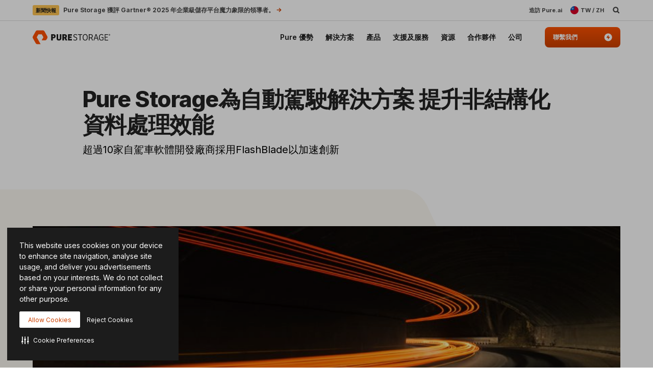

--- FILE ---
content_type: text/html; charset=UTF-8
request_url: https://www.purestorage.com/tw/company/newsroom/press-releases/pure-flashblade-unstructured-data-challenges-for-autonomous-travel-solutions.html
body_size: 80794
content:

<!DOCTYPE HTML>
<html xmlns="http://www.w3.org/1999/xhtml" lang="zh-TW" data-i18n-dictionary-src="/libs/cq/i18n/dict.zh_TW.json" data-thirdparty-cache-lifetime="4">
    <head>


    <meta http-equiv="x-dns-prefetch-control" content="on"/>




    <script defer="defer" type="text/javascript" src="https://rum.hlx.page/.rum/@adobe/helix-rum-js@%5E2/dist/micro.js" data-routing="env=prod,tier=publish,ams=Pure Storage" integrity="" crossorigin="anonymous" data-enhancer-version="" data-enhancer-hash=""></script>
<link rel="dns-prefetch" href="//app-abc.marketo.com"/>

    <link rel="dns-prefetch" href="//sjrtp6-cdn.marketo.com"/>

    <link rel="dns-prefetch" href="//rtp-static.marketo.com"/>

    <link rel="dns-prefetch" href="//sjrtp6.marketo.com"/>

    <link rel="dns-prefetch" href="//purestorage.sc.omtrdc.net"/>

    <link rel="dns-prefetch" href="//225-usm-292.mktoresp.com"/>

    <link rel="dns-prefetch" href="//p.typekit.net"/>

    <link rel="dns-prefetch" href="//purestorage.tt.omtrdc.net"/>

    <link rel="dns-prefetch" href="//munchkin.marketo.net"/>


    <link rel="preconnect" href="//obs.cheqzone.com"/>

    <link rel="preconnect" href="//use.typekit.net"/>

    <link rel="preconnect" href="//assets.adobedtm.com"/>

    <link rel="preconnect" href="//connect.facebook.net"/>

    <link rel="preconnect" href="//fonts.gstatic.com"/>


    <link rel="preload" href="https://www.purestorage.com/etc.clientlibs/purestorage-com/clientlibs/clientlib-site-v2.min.72f4b7dee1101f720551a75347dc0b3e.css" as="style" type="text/css"/>



    <style type="text/css">@charset "UTF-8";:root{--TRUE:initial;
  --FALSE:  ;
  }.ps-hidden{visibility:hidden}.ps-visible{visibility:visible}.container{padding-right:15px;padding-left:15px;margin-right:auto;margin-left:auto}.container:after,.container:before{display:table;content:" "}.container:after{clear:both}@media (min-width:768px){.container{width:750px}}@media (min-width:992px){.container{width:970px}}@media (min-width:1200px){.container{width:1170px}}.container-fluid{padding-right:15px;padding-left:15px;margin-right:auto;margin-left:auto}.container-fluid:after,.container-fluid:before{display:table;content:" "}.container-fluid:after{clear:both}.row{margin-right:-15px;margin-left:-15px}.row:after,.row:before{display:table;content:" "}.row:after{clear:both}.row-no-gutters{margin-right:0;margin-left:0}.row-no-gutters [class*=col-]{padding-right:0;padding-left:0}.col-lg-1,.col-lg-10,.col-lg-11,.col-lg-12,.col-lg-2,.col-lg-3,.col-lg-4,.col-lg-5,.col-lg-6,.col-lg-7,.col-lg-8,.col-lg-9,.col-md-1,.col-md-10,.col-md-11,.col-md-12,.col-md-2,.col-md-3,.col-md-4,.col-md-5,.col-md-6,.col-md-7,.col-md-8,.col-md-9,.col-sm-1,.col-sm-10,.col-sm-11,.col-sm-12,.col-sm-2,.col-sm-3,.col-sm-4,.col-sm-5,.col-sm-6,.col-sm-7,.col-sm-8,.col-sm-9,.col-xs-1,.col-xs-10,.col-xs-11,.col-xs-12,.col-xs-2,.col-xs-3,.col-xs-4,.col-xs-5,.col-xs-6,.col-xs-7,.col-xs-8,.col-xs-9{position:relative;min-height:1px;padding-right:15px;padding-left:15px}.col-xs-1,.col-xs-10,.col-xs-11,.col-xs-12,.col-xs-2,.col-xs-3,.col-xs-4,.col-xs-5,.col-xs-6,.col-xs-7,.col-xs-8,.col-xs-9{float:left}.col-xs-1{width:8.3333333333%}.col-xs-2{width:16.6666666667%}.col-xs-3{width:25%}.col-xs-4{width:33.3333333333%}.col-xs-5{width:41.6666666667%}.col-xs-6{width:50%}.col-xs-7{width:58.3333333333%}.col-xs-8{width:66.6666666667%}.col-xs-9{width:75%}.col-xs-10{width:83.3333333333%}.col-xs-11{width:91.6666666667%}.col-xs-12{width:100%}.col-xs-pull-0{right:auto}.col-xs-pull-1{right:8.3333333333%}.col-xs-pull-2{right:16.6666666667%}.col-xs-pull-3{right:25%}.col-xs-pull-4{right:33.3333333333%}.col-xs-pull-5{right:41.6666666667%}.col-xs-pull-6{right:50%}.col-xs-pull-7{right:58.3333333333%}.col-xs-pull-8{right:66.6666666667%}.col-xs-pull-9{right:75%}.col-xs-pull-10{right:83.3333333333%}.col-xs-pull-11{right:91.6666666667%}.col-xs-pull-12{right:100%}.col-xs-push-0{left:auto}.col-xs-push-1{left:8.3333333333%}.col-xs-push-2{left:16.6666666667%}.col-xs-push-3{left:25%}.col-xs-push-4{left:33.3333333333%}.col-xs-push-5{left:41.6666666667%}.col-xs-push-6{left:50%}.col-xs-push-7{left:58.3333333333%}.col-xs-push-8{left:66.6666666667%}.col-xs-push-9{left:75%}.col-xs-push-10{left:83.3333333333%}.col-xs-push-11{left:91.6666666667%}.col-xs-push-12{left:100%}.col-xs-offset-0{margin-left:0}.col-xs-offset-1{margin-left:8.3333333333%}.col-xs-offset-2{margin-left:16.6666666667%}.col-xs-offset-3{margin-left:25%}.col-xs-offset-4{margin-left:33.3333333333%}.col-xs-offset-5{margin-left:41.6666666667%}.col-xs-offset-6{margin-left:50%}.col-xs-offset-7{margin-left:58.3333333333%}.col-xs-offset-8{margin-left:66.6666666667%}.col-xs-offset-9{margin-left:75%}.col-xs-offset-10{margin-left:83.3333333333%}.col-xs-offset-11{margin-left:91.6666666667%}.col-xs-offset-12{margin-left:100%}@media (min-width:768px){.col-sm-1,.col-sm-10,.col-sm-11,.col-sm-12,.col-sm-2,.col-sm-3,.col-sm-4,.col-sm-5,.col-sm-6,.col-sm-7,.col-sm-8,.col-sm-9{float:left}.col-sm-1{width:8.3333333333%}.col-sm-2{width:16.6666666667%}.col-sm-3{width:25%}.col-sm-4{width:33.3333333333%}.col-sm-5{width:41.6666666667%}.col-sm-6{width:50%}.col-sm-7{width:58.3333333333%}.col-sm-8{width:66.6666666667%}.col-sm-9{width:75%}.col-sm-10{width:83.3333333333%}.col-sm-11{width:91.6666666667%}.col-sm-12{width:100%}.col-sm-pull-0{right:auto}.col-sm-pull-1{right:8.3333333333%}.col-sm-pull-2{right:16.6666666667%}.col-sm-pull-3{right:25%}.col-sm-pull-4{right:33.3333333333%}.col-sm-pull-5{right:41.6666666667%}.col-sm-pull-6{right:50%}.col-sm-pull-7{right:58.3333333333%}.col-sm-pull-8{right:66.6666666667%}.col-sm-pull-9{right:75%}.col-sm-pull-10{right:83.3333333333%}.col-sm-pull-11{right:91.6666666667%}.col-sm-pull-12{right:100%}.col-sm-push-0{left:auto}.col-sm-push-1{left:8.3333333333%}.col-sm-push-2{left:16.6666666667%}.col-sm-push-3{left:25%}.col-sm-push-4{left:33.3333333333%}.col-sm-push-5{left:41.6666666667%}.col-sm-push-6{left:50%}.col-sm-push-7{left:58.3333333333%}.col-sm-push-8{left:66.6666666667%}.col-sm-push-9{left:75%}.col-sm-push-10{left:83.3333333333%}.col-sm-push-11{left:91.6666666667%}.col-sm-push-12{left:100%}.col-sm-offset-0{margin-left:0}.col-sm-offset-1{margin-left:8.3333333333%}.col-sm-offset-2{margin-left:16.6666666667%}.col-sm-offset-3{margin-left:25%}.col-sm-offset-4{margin-left:33.3333333333%}.col-sm-offset-5{margin-left:41.6666666667%}.col-sm-offset-6{margin-left:50%}.col-sm-offset-7{margin-left:58.3333333333%}.col-sm-offset-8{margin-left:66.6666666667%}.col-sm-offset-9{margin-left:75%}.col-sm-offset-10{margin-left:83.3333333333%}.col-sm-offset-11{margin-left:91.6666666667%}.col-sm-offset-12{margin-left:100%}}@media (min-width:992px){.col-md-1,.col-md-10,.col-md-11,.col-md-12,.col-md-2,.col-md-3,.col-md-4,.col-md-5,.col-md-6,.col-md-7,.col-md-8,.col-md-9{float:left}.col-md-1{width:8.3333333333%}.col-md-2{width:16.6666666667%}.col-md-3{width:25%}.col-md-4{width:33.3333333333%}.col-md-5{width:41.6666666667%}.col-md-6{width:50%}.col-md-7{width:58.3333333333%}.col-md-8{width:66.6666666667%}.col-md-9{width:75%}.col-md-10{width:83.3333333333%}.col-md-11{width:91.6666666667%}.col-md-12{width:100%}.col-md-pull-0{right:auto}.col-md-pull-1{right:8.3333333333%}.col-md-pull-2{right:16.6666666667%}.col-md-pull-3{right:25%}.col-md-pull-4{right:33.3333333333%}.col-md-pull-5{right:41.6666666667%}.col-md-pull-6{right:50%}.col-md-pull-7{right:58.3333333333%}.col-md-pull-8{right:66.6666666667%}.col-md-pull-9{right:75%}.col-md-pull-10{right:83.3333333333%}.col-md-pull-11{right:91.6666666667%}.col-md-pull-12{right:100%}.col-md-push-0{left:auto}.col-md-push-1{left:8.3333333333%}.col-md-push-2{left:16.6666666667%}.col-md-push-3{left:25%}.col-md-push-4{left:33.3333333333%}.col-md-push-5{left:41.6666666667%}.col-md-push-6{left:50%}.col-md-push-7{left:58.3333333333%}.col-md-push-8{left:66.6666666667%}.col-md-push-9{left:75%}.col-md-push-10{left:83.3333333333%}.col-md-push-11{left:91.6666666667%}.col-md-push-12{left:100%}.col-md-offset-0{margin-left:0}.col-md-offset-1{margin-left:8.3333333333%}.col-md-offset-2{margin-left:16.6666666667%}.col-md-offset-3{margin-left:25%}.col-md-offset-4{margin-left:33.3333333333%}.col-md-offset-5{margin-left:41.6666666667%}.col-md-offset-6{margin-left:50%}.col-md-offset-7{margin-left:58.3333333333%}.col-md-offset-8{margin-left:66.6666666667%}.col-md-offset-9{margin-left:75%}.col-md-offset-10{margin-left:83.3333333333%}.col-md-offset-11{margin-left:91.6666666667%}.col-md-offset-12{margin-left:100%}}@media (min-width:1200px){.col-lg-1,.col-lg-10,.col-lg-11,.col-lg-12,.col-lg-2,.col-lg-3,.col-lg-4,.col-lg-5,.col-lg-6,.col-lg-7,.col-lg-8,.col-lg-9{float:left}.col-lg-1{width:8.3333333333%}.col-lg-2{width:16.6666666667%}.col-lg-3{width:25%}.col-lg-4{width:33.3333333333%}.col-lg-5{width:41.6666666667%}.col-lg-6{width:50%}.col-lg-7{width:58.3333333333%}.col-lg-8{width:66.6666666667%}.col-lg-9{width:75%}.col-lg-10{width:83.3333333333%}.col-lg-11{width:91.6666666667%}.col-lg-12{width:100%}.col-lg-pull-0{right:auto}.col-lg-pull-1{right:8.3333333333%}.col-lg-pull-2{right:16.6666666667%}.col-lg-pull-3{right:25%}.col-lg-pull-4{right:33.3333333333%}.col-lg-pull-5{right:41.6666666667%}.col-lg-pull-6{right:50%}.col-lg-pull-7{right:58.3333333333%}.col-lg-pull-8{right:66.6666666667%}.col-lg-pull-9{right:75%}.col-lg-pull-10{right:83.3333333333%}.col-lg-pull-11{right:91.6666666667%}.col-lg-pull-12{right:100%}.col-lg-push-0{left:auto}.col-lg-push-1{left:8.3333333333%}.col-lg-push-2{left:16.6666666667%}.col-lg-push-3{left:25%}.col-lg-push-4{left:33.3333333333%}.col-lg-push-5{left:41.6666666667%}.col-lg-push-6{left:50%}.col-lg-push-7{left:58.3333333333%}.col-lg-push-8{left:66.6666666667%}.col-lg-push-9{left:75%}.col-lg-push-10{left:83.3333333333%}.col-lg-push-11{left:91.6666666667%}.col-lg-push-12{left:100%}.col-lg-offset-0{margin-left:0}.col-lg-offset-1{margin-left:8.3333333333%}.col-lg-offset-2{margin-left:16.6666666667%}.col-lg-offset-3{margin-left:25%}.col-lg-offset-4{margin-left:33.3333333333%}.col-lg-offset-5{margin-left:41.6666666667%}.col-lg-offset-6{margin-left:50%}.col-lg-offset-7{margin-left:58.3333333333%}.col-lg-offset-8{margin-left:66.6666666667%}.col-lg-offset-9{margin-left:75%}.col-lg-offset-10{margin-left:83.3333333333%}.col-lg-offset-11{margin-left:91.6666666667%}.col-lg-offset-12{margin-left:100%}}@media (min-width:1024px){.container{width:auto;max-width:2000px}}:root{--vds-color-primary-orange-70:#ffaa64;--vds-color-primary-orange-60:#fa782e;--vds-color-primary-orange-50:#fe5000;--vds-color-primary-orange-40:#cc4000;--vds-color-primary-orange-30:#993000;--vds-color-primary-canvas-100:#faf7f1;--vds-color-primary-canvas-90:#f3ead8;--vds-color-primary-canvas-80:#e8dabf;--vds-color-primary-neutral-white:#ffffff;--vds-color-primary-neutral-100:#f8f8f8;--vds-color-primary-neutral-90:#ededed;--vds-color-primary-neutral-80:#dadada;--vds-color-primary-neutral-30:#474747;--vds-color-primary-neutral-20:#2c2c2c;--vds-color-primary-neutral-10:#1c1c1c;--vds-color-primary-neutral-0:#0f0f0f;--vds-color-primary-neutral-black:#000000;--vds-color-secondary-honey-70:#fddf8d;--vds-color-secondary-honey-60:#fbd170;--vds-color-secondary-honey-50:#f9bc42;--vds-color-secondary-honey-40:#d69930;--vds-color-secondary-honey-30:#b37821;--vds-color-secondary-raspberry-70:#f76f87;--vds-color-secondary-raspberry-60:#f04a79;--vds-color-secondary-raspberry-50:#e61363;--vds-color-secondary-raspberry-40:#c50d65;--vds-color-secondary-raspberry-30:#a50963;--vds-color-secondary-slate-70:#6bb6cb;--vds-color-secondary-slate-60:#3e7e97;--vds-color-secondary-slate-50:#123c52;--vds-color-secondary-slate-40:#0d2f46;--vds-color-secondary-slate-30:#09233b;--vds-color-secondary-ice-70:#cffffe;--vds-color-secondary-ice-60:#c9f5f9;--vds-color-secondary-ice-50:#b8edf7;--vds-color-secondary-ice-40:#80c6db;--vds-color-secondary-ice-30:#589AB7;--vds-color-feedback-success-90:#eafce1;--vds-color-feedback-success-80:#d0fac4;--vds-color-feedback-success-70:#aef1a3;--vds-color-feedback-success-60:#8ce487;--vds-color-feedback-success-50:#61d365;--vds-color-feedback-success-40:#46b554;--vds-color-feedback-success-30:#309746;--vds-color-feedback-success-20:#1e7a3a;--vds-color-feedback-success-10:#126532;--vds-color-feedback-info-90:#d7fbff;--vds-color-feedback-info-80:#b0f3ff;--vds-color-feedback-info-70:#88e6ff;--vds-color-feedback-info-60:#6bd6ff;--vds-color-feedback-info-50:#3abdff;--vds-color-feedback-info-40:#2a94db;--vds-color-feedback-info-30:#1d70b7;--vds-color-feedback-info-20:#124f93;--vds-color-feedback-info-10:#0b387a;--vds-color-feedback-notice-90:#fefcd8;--vds-color-feedback-notice-80:#fdf8b2;--vds-color-feedback-notice-70:#fbf28b;--vds-color-feedback-notice-60:#f8ec6e;--vds-color-feedback-notice-50:#f4e23f;--vds-color-feedback-notice-40:#d1bf2e;--vds-color-feedback-notice-30:#af9e1f;--vds-color-feedback-notice-20:#8d7d14;--vds-color-feedback-notice-10:#75660c;--vds-color-feedback-problem-90:#fee2da;--vds-color-feedback-problem-80:#fdc0b6;--vds-color-feedback-problem-70:#f99590;--vds-color-feedback-problem-60:#f37379;--vds-color-feedback-problem-50:#ec475e;--vds-color-feedback-problem-40:#ca3356;--vds-color-feedback-problem-30:#a9234f;--vds-color-feedback-problem-20:#881646;--vds-color-feedback-problem-10:#710d40;--vds-color-gradient-canvas:linear-gradient(180deg, #faf7f1 0%, #ffffff 100%);--vds-color-gradient-orange:linear-gradient(180deg, #fe5000 0%, #cc4000 100%);--vds-color-gradient-black:linear-gradient(180deg, #1c1c1c 0%, #000000 100%);--vds-color-esg-campaign-eco-60:#8fbc55;--vds-color-esg-campaign-eco-50:#65954e;--vds-color-esg-campaign-eco-40:#3d7307;--vds-color-esg-campaign-eco-30:#0a5103;--vds-color-esg-campaign-eco-20:#063f00;--vds-color-esg-campaign-gradient-eco-light:linear-gradient(0deg, #0a5103 0%, #8fbc55 100%);--vds-color-esg-campaign-gradient-eco-dark:linear-gradient(0deg, #0a5103 0%, #65954e 100%);--vds-color-transparent:transparent;--vds-color-primary-neutral-white-filter:brightness(0) saturate(100%) invert(100%) sepia(0%) saturate(7495%) hue-rotate(348deg) brightness(104%) contrast(101%);--vds-color-primary-orange-40-filter:brightness(0) saturate(100%) invert(26%) sepia(89%) saturate(1569%) hue-rotate(1deg) brightness(97%) contrast(105%);--vds-color-primary-neutral-30-filter:brightness(0) saturate(100%) invert(22%) sepia(1%) saturate(0%) hue-rotate(148deg) brightness(100%) contrast(80%)}:root{--vds-color-primary-orange-70:#ffaa64;--vds-color-primary-orange-60:#fa782e;--vds-color-primary-orange-50:#fe5000;--vds-color-primary-orange-40:#cc4000;--vds-color-primary-orange-30:#993000;--vds-color-primary-canvas-100:#faf7f1;--vds-color-primary-canvas-90:#f3ead8;--vds-color-primary-canvas-80:#e8dabf;--vds-color-primary-neutral-white:#ffffff;--vds-color-primary-neutral-100:#f8f8f8;--vds-color-primary-neutral-90:#ededed;--vds-color-primary-neutral-80:#dadada;--vds-color-primary-neutral-30:#474747;--vds-color-primary-neutral-20:#2c2c2c;--vds-color-primary-neutral-10:#1c1c1c;--vds-color-primary-neutral-0:#0f0f0f;--vds-color-primary-neutral-black:#000000;--vds-color-secondary-honey-70:#fddf8d;--vds-color-secondary-honey-60:#fbd170;--vds-color-secondary-honey-50:#f9bc42;--vds-color-secondary-honey-40:#d69930;--vds-color-secondary-honey-30:#b37821;--vds-color-secondary-raspberry-70:#f76f87;--vds-color-secondary-raspberry-60:#f04a79;--vds-color-secondary-raspberry-50:#e61363;--vds-color-secondary-raspberry-40:#c50d65;--vds-color-secondary-raspberry-30:#a50963;--vds-color-secondary-slate-70:#6bb6cb;--vds-color-secondary-slate-60:#3e7e97;--vds-color-secondary-slate-50:#123c52;--vds-color-secondary-slate-40:#0d2f46;--vds-color-secondary-slate-30:#09233b;--vds-color-secondary-ice-70:#cffffe;--vds-color-secondary-ice-60:#c9f5f9;--vds-color-secondary-ice-50:#b8edf7;--vds-color-secondary-ice-40:#80c6db;--vds-color-secondary-ice-30:#589AB7;--vds-color-feedback-success-90:#eafce1;--vds-color-feedback-success-80:#d0fac4;--vds-color-feedback-success-70:#aef1a3;--vds-color-feedback-success-60:#8ce487;--vds-color-feedback-success-50:#61d365;--vds-color-feedback-success-40:#46b554;--vds-color-feedback-success-30:#309746;--vds-color-feedback-success-20:#1e7a3a;--vds-color-feedback-success-10:#126532;--vds-color-feedback-info-90:#d7fbff;--vds-color-feedback-info-80:#b0f3ff;--vds-color-feedback-info-70:#88e6ff;--vds-color-feedback-info-60:#6bd6ff;--vds-color-feedback-info-50:#3abdff;--vds-color-feedback-info-40:#2a94db;--vds-color-feedback-info-30:#1d70b7;--vds-color-feedback-info-20:#124f93;--vds-color-feedback-info-10:#0b387a;--vds-color-feedback-notice-90:#fefcd8;--vds-color-feedback-notice-80:#fdf8b2;--vds-color-feedback-notice-70:#fbf28b;--vds-color-feedback-notice-60:#f8ec6e;--vds-color-feedback-notice-50:#f4e23f;--vds-color-feedback-notice-40:#d1bf2e;--vds-color-feedback-notice-30:#af9e1f;--vds-color-feedback-notice-20:#8d7d14;--vds-color-feedback-notice-10:#75660c;--vds-color-feedback-problem-90:#fee2da;--vds-color-feedback-problem-80:#fdc0b6;--vds-color-feedback-problem-70:#f99590;--vds-color-feedback-problem-60:#f37379;--vds-color-feedback-problem-50:#ec475e;--vds-color-feedback-problem-40:#ca3356;--vds-color-feedback-problem-30:#a9234f;--vds-color-feedback-problem-20:#881646;--vds-color-feedback-problem-10:#710d40;--vds-color-gradient-canvas:linear-gradient(180deg, #faf7f1 0%, #ffffff 100%);--vds-color-gradient-orange:linear-gradient(180deg, #fe5000 0%, #cc4000 100%);--vds-color-gradient-black:linear-gradient(180deg, #1c1c1c 0%, #000000 100%);--vds-color-esg-campaign-eco-60:#8fbc55;--vds-color-esg-campaign-eco-50:#65954e;--vds-color-esg-campaign-eco-40:#3d7307;--vds-color-esg-campaign-eco-30:#0a5103;--vds-color-esg-campaign-eco-20:#063f00;--vds-color-esg-campaign-gradient-eco-light:linear-gradient(0deg, #0a5103 0%, #8fbc55 100%);--vds-color-esg-campaign-gradient-eco-dark:linear-gradient(0deg, #0a5103 0%, #65954e 100%);--vds-color-transparent:transparent;--vds-color-primary-neutral-white-filter:brightness(0) saturate(100%) invert(100%) sepia(0%) saturate(7495%) hue-rotate(348deg) brightness(104%) contrast(101%);--vds-color-primary-orange-40-filter:brightness(0) saturate(100%) invert(26%) sepia(89%) saturate(1569%) hue-rotate(1deg) brightness(97%) contrast(105%);--vds-color-primary-neutral-30-filter:brightness(0) saturate(100%) invert(22%) sepia(1%) saturate(0%) hue-rotate(148deg) brightness(100%) contrast(80%)}@property --vds-current-color{syntax:"<color>";inherits:false;initial-value:transparent}@property --text-color{syntax:"<color>";inherits:false;initial-value:var(--vds-color-primary-neutral-black)}.primary-orange-70{--vds-current-color:var(--vds-color-primary-orange-70);--text-color:var(--vds-color-primary-neutral-black)}.primary-orange-60{--vds-current-color:var(--vds-color-primary-orange-60);--text-color:var(--vds-color-primary-neutral-black)}.primary-orange-50{--vds-current-color:var(--vds-color-primary-orange-50);--text-color:var(--vds-color-primary-neutral-black)}.primary-orange-40{--vds-current-color:var(--vds-color-primary-orange-40);--text-color:var(--vds-color-primary-neutral-white)}.primary-orange-30{--vds-current-color:var(--vds-color-primary-orange-30);--text-color:var(--vds-color-primary-neutral-white)}.primary-canvas-100{--vds-current-color:var(--vds-color-primary-canvas-100);--text-color:var(--vds-color-primary-neutral-black)}.primary-canvas-90{--vds-current-color:var(--vds-color-primary-canvas-90);--text-color:var(--vds-color-primary-neutral-black)}.primary-canvas-80{--vds-current-color:var(--vds-color-primary-canvas-80);--text-color:var(--vds-color-primary-neutral-black)}.primary-neutral-white{--vds-current-color:var(--vds-color-primary-neutral-white);--text-color:var(--vds-color-primary-neutral-black)}.primary-neutral-100{--vds-current-color:var(--vds-color-primary-neutral-100);--text-color:var(--vds-color-primary-neutral-black)}.primary-neutral-90{--vds-current-color:var(--vds-color-primary-neutral-90);--text-color:var(--vds-color-primary-neutral-black)}.primary-neutral-80{--vds-current-color:var(--vds-color-primary-neutral-80);--text-color:var(--vds-color-primary-neutral-black)}.primary-neutral-30{--vds-current-color:var(--vds-color-primary-neutral-30);--text-color:var(--vds-color-primary-neutral-white)}.primary-neutral-20{--vds-current-color:var(--vds-color-primary-neutral-20);--text-color:var(--vds-color-primary-neutral-white)}.primary-neutral-10{--vds-current-color:var(--vds-color-primary-neutral-10);--text-color:var(--vds-color-primary-neutral-white)}.primary-neutral-0{--vds-current-color:var(--vds-color-primary-neutral-0);--text-color:var(--vds-color-primary-neutral-white)}.primary-neutral-black{--vds-current-color:var(--vds-color-primary-neutral-black);--text-color:var(--vds-color-primary-neutral-white)}.secondary-honey-70{--vds-current-color:var(--vds-color-secondary-honey-70);--text-color:var(--vds-color-primary-neutral-black)}.secondary-honey-60{--vds-current-color:var(--vds-color-secondary-honey-60);--text-color:var(--vds-color-primary-neutral-black)}.secondary-honey-50{--vds-current-color:var(--vds-color-secondary-honey-50);--text-color:var(--vds-color-primary-neutral-black)}.secondary-honey-40{--vds-current-color:var(--vds-color-secondary-honey-40);--text-color:var(--vds-color-primary-neutral-black)}.secondary-honey-30{--vds-current-color:var(--vds-color-secondary-honey-30);--text-color:var(--vds-color-primary-neutral-black)}.secondary-raspberry-70{--vds-current-color:var(--vds-color-secondary-raspberry-70);--text-color:var(--vds-color-primary-neutral-black)}.secondary-raspberry-60{--vds-current-color:var(--vds-color-secondary-raspberry-60);--text-color:var(--vds-color-primary-neutral-black)}.secondary-raspberry-50{--vds-current-color:var(--vds-color-secondary-raspberry-50);--text-color:var(--vds-color-primary-neutral-white)}.secondary-raspberry-40{--vds-current-color:var(--vds-color-secondary-raspberry-40);--text-color:var(--vds-color-primary-neutral-white)}.secondary-raspberry-30{--vds-current-color:var(--vds-color-secondary-raspberry-30);--text-color:var(--vds-color-primary-neutral-white)}.secondary-slate-70{--vds-current-color:var(--vds-color-secondary-slate-70);--text-color:var(--vds-color-primary-neutral-black)}.secondary-slate-60{--vds-current-color:var(--vds-color-secondary-slate-60);--text-color:var(--vds-color-primary-neutral-white)}.secondary-slate-50{--vds-current-color:var(--vds-color-secondary-slate-50);--text-color:var(--vds-color-primary-neutral-white)}.secondary-slate-40{--vds-current-color:var(--vds-color-secondary-slate-40);--text-color:var(--vds-color-primary-neutral-white)}.secondary-slate-30{--vds-current-color:var(--vds-color-secondary-slate-30);--text-color:var(--vds-color-primary-neutral-white)}.secondary-ice-70{--vds-current-color:var(--vds-color-secondary-ice-70);--text-color:var(--vds-color-primary-neutral-black)}.secondary-ice-60{--vds-current-color:var(--vds-color-secondary-ice-60);--text-color:var(--vds-color-primary-neutral-black)}.secondary-ice-50{--vds-current-color:var(--vds-color-secondary-ice-50);--text-color:var(--vds-color-primary-neutral-black)}.secondary-ice-40{--vds-current-color:var(--vds-color-secondary-ice-40);--text-color:var(--vds-color-primary-neutral-black)}.secondary-ice-30{--vds-current-color:var(--vds-color-secondary-ice-30);--text-color:var(--vds-color-primary-neutral-black)}.esg-campaign-eco-60{--vds-current-color:var(--vds-color-esg-campaign-eco-60);--text-color:var(--vds-color-primary-neutral-black)}.esg-campaign-eco-50{--vds-current-color:var(--vds-color-esg-campaign-eco-50);--text-color:var(--vds-color-primary-neutral-black)}.esg-campaign-eco-40{--vds-current-color:var(--vds-color-esg-campaign-eco-40);--text-color:var(--vds-color-primary-neutral-white)}.esg-campaign-eco-30{--vds-current-color:var(--vds-color-esg-campaign-eco-30);--text-color:var(--vds-color-primary-neutral-white)}.esg-campaign-eco-20{--vds-current-color:var(--vds-color-esg-campaign-eco-20);--text-color:var(--vds-color-primary-neutral-white)}.text-block{color:var(--vds-color-primary-neutral-10)}.text-block .heading1,.text-block .text-h1,.text-block h1{font:normal 800 30px/38px Inter,sans-serif;letter-spacing:-.03em}@supports (font-variation-settings:normal){.text-block .heading1,.text-block .text-h1,.text-block h1{font-variation-settings:"wght" 800}}.text-block .heading1 a:not(.btn):not(.ps-btn),.text-block .text-h1 a:not(.btn):not(.ps-btn),.text-block h1 a:not(.btn):not(.ps-btn){background-size:100% 4px}.text-block .heading1 a:not(.btn):not(.ps-btn).selected,.text-block .heading1 a:not(.btn):not(.ps-btn):focus,.text-block .heading1 a:not(.btn):not(.ps-btn):hover,.text-block .text-h1 a:not(.btn):not(.ps-btn).selected,.text-block .text-h1 a:not(.btn):not(.ps-btn):focus,.text-block .text-h1 a:not(.btn):not(.ps-btn):hover,.text-block h1 a:not(.btn):not(.ps-btn).selected,.text-block h1 a:not(.btn):not(.ps-btn):focus,.text-block h1 a:not(.btn):not(.ps-btn):hover{background-size:0 4px}.text-block .heading2,.text-block .text-h2,.text-block h2{font:normal 800 24px/32px Inter,sans-serif;letter-spacing:-.03em}@supports (font-variation-settings:normal){.text-block .heading2,.text-block .text-h2,.text-block h2{font-variation-settings:"wght" 800}}.text-block .heading2 a:not(.btn):not(.ps-btn),.text-block .text-h2 a:not(.btn):not(.ps-btn),.text-block h2 a:not(.btn):not(.ps-btn){background-size:100% 4px}.text-block .heading2 a:not(.btn):not(.ps-btn).selected,.text-block .heading2 a:not(.btn):not(.ps-btn):focus,.text-block .heading2 a:not(.btn):not(.ps-btn):hover,.text-block .text-h2 a:not(.btn):not(.ps-btn).selected,.text-block .text-h2 a:not(.btn):not(.ps-btn):focus,.text-block .text-h2 a:not(.btn):not(.ps-btn):hover,.text-block h2 a:not(.btn):not(.ps-btn).selected,.text-block h2 a:not(.btn):not(.ps-btn):focus,.text-block h2 a:not(.btn):not(.ps-btn):hover{background-size:0 4px}.text-block .heading3,.text-block .text-h3,.text-block h3{font:normal 800 20px/26px Inter,sans-serif;letter-spacing:-.03em}@supports (font-variation-settings:normal){.text-block .heading3,.text-block .text-h3,.text-block h3{font-variation-settings:"wght" 800}}.text-block .heading3 a:not(.btn):not(.ps-btn),.text-block .text-h3 a:not(.btn):not(.ps-btn),.text-block h3 a:not(.btn):not(.ps-btn){background-size:100% 3px}.text-block .heading3 a:not(.btn):not(.ps-btn).selected,.text-block .heading3 a:not(.btn):not(.ps-btn):focus,.text-block .heading3 a:not(.btn):not(.ps-btn):hover,.text-block .text-h3 a:not(.btn):not(.ps-btn).selected,.text-block .text-h3 a:not(.btn):not(.ps-btn):focus,.text-block .text-h3 a:not(.btn):not(.ps-btn):hover,.text-block h3 a:not(.btn):not(.ps-btn).selected,.text-block h3 a:not(.btn):not(.ps-btn):focus,.text-block h3 a:not(.btn):not(.ps-btn):hover{background-size:0 3px}.text-block .heading4,.text-block .text-h4,.text-block h4{font:normal 800 20px/26px Inter,sans-serif;letter-spacing:-.03em}@supports (font-variation-settings:normal){.text-block .heading4,.text-block .text-h4,.text-block h4{font-variation-settings:"wght" 800}}.text-block .heading4 a:not(.btn):not(.ps-btn),.text-block .text-h4 a:not(.btn):not(.ps-btn),.text-block h4 a:not(.btn):not(.ps-btn){background-size:100% 3px}.text-block .heading4 a:not(.btn):not(.ps-btn).selected,.text-block .heading4 a:not(.btn):not(.ps-btn):focus,.text-block .heading4 a:not(.btn):not(.ps-btn):hover,.text-block .text-h4 a:not(.btn):not(.ps-btn).selected,.text-block .text-h4 a:not(.btn):not(.ps-btn):focus,.text-block .text-h4 a:not(.btn):not(.ps-btn):hover,.text-block h4 a:not(.btn):not(.ps-btn).selected,.text-block h4 a:not(.btn):not(.ps-btn):focus,.text-block h4 a:not(.btn):not(.ps-btn):hover{background-size:0 3px}.text-block .heading5,.text-block .text-h5,.text-block h5{font:normal 800 20px/26px Inter,sans-serif;letter-spacing:-.03em}@supports (font-variation-settings:normal){.text-block .heading5,.text-block .text-h5,.text-block h5{font-variation-settings:"wght" 800}}.text-block .heading5 a:not(.btn):not(.ps-btn),.text-block .text-h5 a:not(.btn):not(.ps-btn),.text-block h5 a:not(.btn):not(.ps-btn){background-size:100% 3px}.text-block .heading5 a:not(.btn):not(.ps-btn).selected,.text-block .heading5 a:not(.btn):not(.ps-btn):focus,.text-block .heading5 a:not(.btn):not(.ps-btn):hover,.text-block .text-h5 a:not(.btn):not(.ps-btn).selected,.text-block .text-h5 a:not(.btn):not(.ps-btn):focus,.text-block .text-h5 a:not(.btn):not(.ps-btn):hover,.text-block h5 a:not(.btn):not(.ps-btn).selected,.text-block h5 a:not(.btn):not(.ps-btn):focus,.text-block h5 a:not(.btn):not(.ps-btn):hover{background-size:0 3px}.text-block .heading6,.text-block .text-h6,.text-block h6{font:normal 800 20px/26px Inter,sans-serif;letter-spacing:-.03em}@supports (font-variation-settings:normal){.text-block .heading6,.text-block .text-h6,.text-block h6{font-variation-settings:"wght" 800}}.text-block .heading6 a:not(.btn):not(.ps-btn),.text-block .text-h6 a:not(.btn):not(.ps-btn),.text-block h6 a:not(.btn):not(.ps-btn){background-size:100% 3px}.text-block .heading6 a:not(.btn):not(.ps-btn).selected,.text-block .heading6 a:not(.btn):not(.ps-btn):focus,.text-block .heading6 a:not(.btn):not(.ps-btn):hover,.text-block .text-h6 a:not(.btn):not(.ps-btn).selected,.text-block .text-h6 a:not(.btn):not(.ps-btn):focus,.text-block .text-h6 a:not(.btn):not(.ps-btn):hover,.text-block h6 a:not(.btn):not(.ps-btn).selected,.text-block h6 a:not(.btn):not(.ps-btn):focus,.text-block h6 a:not(.btn):not(.ps-btn):hover{background-size:0 3px}.text-block .text-p,.text-block ol,.text-block p,.text-block ul{font:normal 400 14px/20px Inter,sans-serif;letter-spacing:normal}@supports (font-variation-settings:normal){.text-block .text-p,.text-block ol,.text-block p,.text-block ul{font-variation-settings:"wght" 400}}.text-block .text-p a:not(.btn):not(.ps-btn),.text-block ol a:not(.btn):not(.ps-btn),.text-block p a:not(.btn):not(.ps-btn),.text-block ul a:not(.btn):not(.ps-btn){background-size:100% 1px}.text-block .text-p a:not(.btn):not(.ps-btn).selected,.text-block .text-p a:not(.btn):not(.ps-btn):focus,.text-block .text-p a:not(.btn):not(.ps-btn):hover,.text-block ol a:not(.btn):not(.ps-btn).selected,.text-block ol a:not(.btn):not(.ps-btn):focus,.text-block ol a:not(.btn):not(.ps-btn):hover,.text-block p a:not(.btn):not(.ps-btn).selected,.text-block p a:not(.btn):not(.ps-btn):focus,.text-block p a:not(.btn):not(.ps-btn):hover,.text-block ul a:not(.btn):not(.ps-btn).selected,.text-block ul a:not(.btn):not(.ps-btn):focus,.text-block ul a:not(.btn):not(.ps-btn):hover{background-size:0 1px}@media (min-width:992px){.text-block .heading1,.text-block .text-h1,.text-block h1{font:normal 800 64px/70px Inter,sans-serif;letter-spacing:-.03em}@supports (font-variation-settings:normal){.text-block .heading1,.text-block .text-h1,.text-block h1{font-variation-settings:"wght" 800}}.text-block .heading1 a:not(.btn):not(.ps-btn),.text-block .text-h1 a:not(.btn):not(.ps-btn),.text-block h1 a:not(.btn):not(.ps-btn){background-size:100% 6px}.text-block .heading1 a:not(.btn):not(.ps-btn).selected,.text-block .heading1 a:not(.btn):not(.ps-btn):focus,.text-block .heading1 a:not(.btn):not(.ps-btn):hover,.text-block .text-h1 a:not(.btn):not(.ps-btn).selected,.text-block .text-h1 a:not(.btn):not(.ps-btn):focus,.text-block .text-h1 a:not(.btn):not(.ps-btn):hover,.text-block h1 a:not(.btn):not(.ps-btn).selected,.text-block h1 a:not(.btn):not(.ps-btn):focus,.text-block h1 a:not(.btn):not(.ps-btn):hover{background-size:0 6px}.text-block .heading2,.text-block .text-h2,.text-block h2{font:normal 800 44px/50px Inter,sans-serif;letter-spacing:-.03em}@supports (font-variation-settings:normal){.text-block .heading2,.text-block .text-h2,.text-block h2{font-variation-settings:"wght" 800}}.text-block .heading2 a:not(.btn):not(.ps-btn),.text-block .text-h2 a:not(.btn):not(.ps-btn),.text-block h2 a:not(.btn):not(.ps-btn){background-size:100% 5px}.text-block .heading2 a:not(.btn):not(.ps-btn).selected,.text-block .heading2 a:not(.btn):not(.ps-btn):focus,.text-block .heading2 a:not(.btn):not(.ps-btn):hover,.text-block .text-h2 a:not(.btn):not(.ps-btn).selected,.text-block .text-h2 a:not(.btn):not(.ps-btn):focus,.text-block .text-h2 a:not(.btn):not(.ps-btn):hover,.text-block h2 a:not(.btn):not(.ps-btn).selected,.text-block h2 a:not(.btn):not(.ps-btn):focus,.text-block h2 a:not(.btn):not(.ps-btn):hover{background-size:0 5px}.text-block .heading3,.text-block .text-h3,.text-block h3{font:normal 800 30px/38px Inter,sans-serif;letter-spacing:-.03em}@supports (font-variation-settings:normal){.text-block .heading3,.text-block .text-h3,.text-block h3{font-variation-settings:"wght" 800}}.text-block .heading3 a:not(.btn):not(.ps-btn),.text-block .text-h3 a:not(.btn):not(.ps-btn),.text-block h3 a:not(.btn):not(.ps-btn){background-size:100% 4px}.text-block .heading3 a:not(.btn):not(.ps-btn).selected,.text-block .heading3 a:not(.btn):not(.ps-btn):focus,.text-block .heading3 a:not(.btn):not(.ps-btn):hover,.text-block .text-h3 a:not(.btn):not(.ps-btn).selected,.text-block .text-h3 a:not(.btn):not(.ps-btn):focus,.text-block .text-h3 a:not(.btn):not(.ps-btn):hover,.text-block h3 a:not(.btn):not(.ps-btn).selected,.text-block h3 a:not(.btn):not(.ps-btn):focus,.text-block h3 a:not(.btn):not(.ps-btn):hover{background-size:0 4px}.text-block .heading4,.text-block .text-h4,.text-block h4{font:normal 800 24px/32px Inter,sans-serif;letter-spacing:-.03em}@supports (font-variation-settings:normal){.text-block .heading4,.text-block .text-h4,.text-block h4{font-variation-settings:"wght" 800}}.text-block .heading4 a:not(.btn):not(.ps-btn),.text-block .text-h4 a:not(.btn):not(.ps-btn),.text-block h4 a:not(.btn):not(.ps-btn){background-size:100% 4px}.text-block .heading4 a:not(.btn):not(.ps-btn).selected,.text-block .heading4 a:not(.btn):not(.ps-btn):focus,.text-block .heading4 a:not(.btn):not(.ps-btn):hover,.text-block .text-h4 a:not(.btn):not(.ps-btn).selected,.text-block .text-h4 a:not(.btn):not(.ps-btn):focus,.text-block .text-h4 a:not(.btn):not(.ps-btn):hover,.text-block h4 a:not(.btn):not(.ps-btn).selected,.text-block h4 a:not(.btn):not(.ps-btn):focus,.text-block h4 a:not(.btn):not(.ps-btn):hover{background-size:0 4px}.text-block .heading5,.text-block .text-h5,.text-block h5{font:normal 800 24px/32px Inter,sans-serif;letter-spacing:-.03em}@supports (font-variation-settings:normal){.text-block .heading5,.text-block .text-h5,.text-block h5{font-variation-settings:"wght" 800}}.text-block .heading5 a:not(.btn):not(.ps-btn),.text-block .text-h5 a:not(.btn):not(.ps-btn),.text-block h5 a:not(.btn):not(.ps-btn){background-size:100% 4px}.text-block .heading5 a:not(.btn):not(.ps-btn).selected,.text-block .heading5 a:not(.btn):not(.ps-btn):focus,.text-block .heading5 a:not(.btn):not(.ps-btn):hover,.text-block .text-h5 a:not(.btn):not(.ps-btn).selected,.text-block .text-h5 a:not(.btn):not(.ps-btn):focus,.text-block .text-h5 a:not(.btn):not(.ps-btn):hover,.text-block h5 a:not(.btn):not(.ps-btn).selected,.text-block h5 a:not(.btn):not(.ps-btn):focus,.text-block h5 a:not(.btn):not(.ps-btn):hover{background-size:0 4px}.text-block .heading6,.text-block .text-h6,.text-block h6{font:normal 800 24px/32px Inter,sans-serif;letter-spacing:-.03em}@supports (font-variation-settings:normal){.text-block .heading6,.text-block .text-h6,.text-block h6{font-variation-settings:"wght" 800}}.text-block .heading6 a:not(.btn):not(.ps-btn),.text-block .text-h6 a:not(.btn):not(.ps-btn),.text-block h6 a:not(.btn):not(.ps-btn){background-size:100% 4px}.text-block .heading6 a:not(.btn):not(.ps-btn).selected,.text-block .heading6 a:not(.btn):not(.ps-btn):focus,.text-block .heading6 a:not(.btn):not(.ps-btn):hover,.text-block .text-h6 a:not(.btn):not(.ps-btn).selected,.text-block .text-h6 a:not(.btn):not(.ps-btn):focus,.text-block .text-h6 a:not(.btn):not(.ps-btn):hover,.text-block h6 a:not(.btn):not(.ps-btn).selected,.text-block h6 a:not(.btn):not(.ps-btn):focus,.text-block h6 a:not(.btn):not(.ps-btn):hover{background-size:0 4px}.text-block .text-p,.text-block ol,.text-block p,.text-block ul{font:normal 400 20px/28px Inter,sans-serif;letter-spacing:normal}@supports (font-variation-settings:normal){.text-block .text-p,.text-block ol,.text-block p,.text-block ul{font-variation-settings:"wght" 400}}.text-block .text-p a:not(.btn):not(.ps-btn),.text-block ol a:not(.btn):not(.ps-btn),.text-block p a:not(.btn):not(.ps-btn),.text-block ul a:not(.btn):not(.ps-btn){background-size:100% 2px}.text-block .text-p a:not(.btn):not(.ps-btn).selected,.text-block .text-p a:not(.btn):not(.ps-btn):focus,.text-block .text-p a:not(.btn):not(.ps-btn):hover,.text-block ol a:not(.btn):not(.ps-btn).selected,.text-block ol a:not(.btn):not(.ps-btn):focus,.text-block ol a:not(.btn):not(.ps-btn):hover,.text-block p a:not(.btn):not(.ps-btn).selected,.text-block p a:not(.btn):not(.ps-btn):focus,.text-block p a:not(.btn):not(.ps-btn):hover,.text-block ul a:not(.btn):not(.ps-btn).selected,.text-block ul a:not(.btn):not(.ps-btn):focus,.text-block ul a:not(.btn):not(.ps-btn):hover{background-size:0 2px}}*{box-sizing:border-box}:after,:before{box-sizing:border-box}body{margin:0}body>img{display:none}.video-embeded-wrapper{display:none}.no-link{cursor:default}.img-responsive{display:block;max-width:100%;width:100%;height:auto}img.fit-cover,video.fit-cover{object-fit:cover}img.fit-contain,video.fit-contain{object-fit:contain}img.fit-scale-down,video.fit-scale-down{object-fit:scale-down}img.fit-fill,video.fit-fill{object-fit:fill}img.position-left-top,video.position-left-top{object-position:left top}img.position-left-center,video.position-left-center{object-position:left center}img.position-left-bottom,video.position-left-bottom{object-position:left bottom}img.position-center-top,video.position-center-top{object-position:center top}img.position-center-center,video.position-center-center{object-position:center center}img.position-center-bottom,video.position-center-bottom{object-position:center bottom}img.position-right-top,video.position-right-top{object-position:right top}img.position-right-center,video.position-right-center{object-position:right center}img.position-right-bottom,video.position-right-bottom{object-position:right bottom}img[style*="width:1px"][style*="height:1px"],img[width="1"][height="1"],video[style*="width:1px"][style*="height:1px"],video[width="1"][height="1"]{position:absolute;left:-99999px;top:-99999px}.responsive-bg-img{position:absolute;display:block;max-width:100%;width:100%;height:100%}.forceLowerCase{text-transform:lowercase!important;font-style:normal}.lazyload,.lazyloading{opacity:0}.lazyloaded{opacity:1;transition:opacity .3s}.with-img-ratio{font-size:0;line-height:0}.img-ratio{position:relative;display:inline-block;width:100%}.img-ratio:after{content:"";display:block;height:0;width:100%}.img-ratio>img.img-ratio-used{position:absolute;top:0;left:0;width:100%;height:100%;display:block}var{font-style:normal}.flex-align-top{align-self:flex-start}.flex-align-center{align-self:center}.flex-align-bottom{align-self:flex-end}.top-right{position:absolute;top:0;right:0}.top-left{position:absolute;top:0;left:0}.bottom-right{position:absolute;bottom:0;right:0}.bottom-left{position:absolute;bottom:0;left:0}.disabled{opacity:0;pointer-events:none}a{color:var(--vds-color-primary-orange-50)}a.selected,a:focus,a:hover{color:var(--vds-color-primary-orange-50)}a:focus{outline:0 none transparent!important}ol,ul{padding:0;margin:0}b{font-variation-settings:"wght" 700}.text-block ol,.text-block ul{margin-left:1em}body.alt-white-bg{background-color:var(--vds-color-primary-neutral-white,#fff)}body.alt-light-grey-bg{background-color:var(--vds-color-primary-neutral-90,#ededed)}body.alt-grey-bg{background-color:var(--vds-color-primary-neutral-90,#ededed)}body.alt-dark-grey-bg{background-color:var(--vds-color-primary-neutral-10,#1c1c1c)}body.black-bg{background-color:var(--vds-color-primary-neutral-10,#1c1c1c)}:root{--ps-grid-max-width-desktop:var(--ps-grid-override-max-width-desktop, 2000px);--ps-grid-margin-desktop:var(--ps-grid-override-margin-desktop, 64px);--ps-grid-gutter-desktop:var(--ps-grid-override-gutter-desktop, 15px);--ps-grid-columns-desktop:var(--ps-grid-override-columns-desktop, 12);--ps-grid-breakpoint-desktop:var(--ps-grid-override-breakpoint-desktop, 992px);--ps-grid-max-width-tablet:var(--ps-grid-override-max-width-tablet, 720px);--ps-grid-margin-tablet:var(--ps-grid-override-margin-tablet, 15px);--ps-grid-gutter-tablet:var(--ps-grid-override-gutter-tablet, 30px);--ps-grid-columns-tablet:var(--ps-grid-override-columns-tablet, 4);--ps-grid-breakpoint-tablet:var(--ps-grid-override-breakpoint-tablet, 576px);--ps-grid-max-width-phone:var(--ps-grid-override-max-width-phone, 575px);--ps-grid-margin-phone:var(--ps-grid-override-margin-phone, 15px);--ps-grid-gutter-phone:var(--ps-grid-override-gutter-phone, 30px);--ps-grid-columns-phone:var(--ps-grid-override-columns-phone, 4);--ps-grid-breakpoint-phone:var(--ps-grid-override-breakpoint-phone, 0)}@media (min-width:992px){.ps-grid{box-sizing:border-box;margin:0 auto;padding:0;max-width:2000px;max-width:var(--ps-grid-max-width-desktop)}}.ps-grid-override__desktop .ps-grid{box-sizing:border-box;margin:0 auto;padding:0;max-width:2000px;max-width:var(--ps-grid-max-width-desktop)}@media (min-width:576px) and (max-width:991.98px){.ps-grid{box-sizing:border-box;margin:0 auto;padding:0;max-width:720px;max-width:var(--ps-grid-max-width-tablet)}}.ps-grid-override__tablet .ps-grid{box-sizing:border-box;margin:0 auto;padding:0;max-width:720px;max-width:var(--ps-grid-max-width-tablet)}@media (max-width:575.98px){.ps-grid{box-sizing:border-box;margin:0 auto;padding:0;max-width:575px;max-width:var(--ps-grid-max-width-phone)}}.ps-grid-override__phone .ps-grid{box-sizing:border-box;margin:0 auto;padding:0;max-width:575px;max-width:var(--ps-grid-max-width-phone)}@media (min-width:992px){.ps-grid__inner{display:grid;margin:0;padding:0 var(--ps-grid-margin-desktop);grid-gap:var(--ps-grid-gutter-desktop);grid-template-columns:repeat(12,minmax(0,1fr))}}.ps-grid-override__desktop .ps-grid__inner{display:grid;margin:0;padding:0 var(--ps-grid-margin-desktop);grid-gap:var(--ps-grid-gutter-desktop);grid-template-columns:repeat(12,minmax(0,1fr))}@media (min-width:576px) and (max-width:991.98px){.ps-grid__inner{display:grid;margin:0;padding:0 var(--ps-grid-margin-tablet);grid-gap:var(--ps-grid-gutter-tablet);grid-template-columns:repeat(4,minmax(0,1fr))}}.ps-grid-override__tablet .ps-grid__inner{display:grid;margin:0;padding:0 var(--ps-grid-margin-tablet);grid-gap:var(--ps-grid-gutter-tablet);grid-template-columns:repeat(4,minmax(0,1fr))}@media (max-width:575.98px){.ps-grid__inner{display:grid;margin:0;padding:0 var(--ps-grid-margin-phone);grid-gap:var(--ps-grid-gutter-phone);grid-template-columns:repeat(4,minmax(0,1fr))}}.ps-grid-override__phone .ps-grid__inner{display:grid;margin:0;padding:0 var(--ps-grid-margin-phone);grid-gap:var(--ps-grid-gutter-phone);grid-template-columns:repeat(4,minmax(0,1fr))}.ps-grid__cell--order-1{order:1}.ps-grid__cell--order-2{order:2}.ps-grid__cell--order-3{order:3}.ps-grid__cell--order-4{order:4}.ps-grid__cell--order-5{order:5}.ps-grid__cell--order-6{order:6}.ps-grid__cell--order-7{order:7}.ps-grid__cell--order-8{order:8}.ps-grid__cell--order-9{order:9}.ps-grid__cell--order-10{order:10}.ps-grid__cell--order-11{order:11}.ps-grid__cell--order-12{order:12}.ps-grid__cell--start-1{grid-column-start:1}.ps-grid__cell--start-2{grid-column-start:2}.ps-grid__cell--start-3{grid-column-start:3}.ps-grid__cell--start-4{grid-column-start:4}.ps-grid__cell--start-5{grid-column-start:5}.ps-grid__cell--start-6{grid-column-start:6}.ps-grid__cell--start-7{grid-column-start:7}.ps-grid__cell--start-8{grid-column-start:8}.ps-grid__cell--start-9{grid-column-start:9}.ps-grid__cell--start-10{grid-column-start:10}.ps-grid__cell--start-11{grid-column-start:11}.ps-grid__cell--start-12{grid-column-start:12}@media (min-width:992px){.ps-grid__cell{margin:0;grid-column-end:span 4;box-sizing:border-box}.ps-grid__cell--order-1-desktop{order:1}.ps-grid__cell--order-2-desktop{order:2}.ps-grid__cell--order-3-desktop{order:3}.ps-grid__cell--order-4-desktop{order:4}.ps-grid__cell--order-5-desktop{order:5}.ps-grid__cell--order-6-desktop{order:6}.ps-grid__cell--order-7-desktop{order:7}.ps-grid__cell--order-8-desktop{order:8}.ps-grid__cell--order-9-desktop{order:9}.ps-grid__cell--order-10-desktop{order:10}.ps-grid__cell--order-11-desktop{order:11}.ps-grid__cell--order-12-desktop{order:12}.ps-grid__cell--start-1-desktop{grid-column-start:1}.ps-grid__cell--start-2-desktop{grid-column-start:2}.ps-grid__cell--start-3-desktop{grid-column-start:3}.ps-grid__cell--start-4-desktop{grid-column-start:4}.ps-grid__cell--start-5-desktop{grid-column-start:5}.ps-grid__cell--start-6-desktop{grid-column-start:6}.ps-grid__cell--start-7-desktop{grid-column-start:7}.ps-grid__cell--start-8-desktop{grid-column-start:8}.ps-grid__cell--start-9-desktop{grid-column-start:9}.ps-grid__cell--start-10-desktop{grid-column-start:10}.ps-grid__cell--start-11-desktop{grid-column-start:11}.ps-grid__cell--start-12-desktop{grid-column-start:12}.ps-grid__cell--span-1{grid-column-end:span 1}.ps-grid__cell--span-2{grid-column-end:span 2}.ps-grid__cell--span-3{grid-column-end:span 3}.ps-grid__cell--span-4{grid-column-end:span 4}.ps-grid__cell--span-5{grid-column-end:span 5}.ps-grid__cell--span-6{grid-column-end:span 6}.ps-grid__cell--span-7{grid-column-end:span 7}.ps-grid__cell--span-8{grid-column-end:span 8}.ps-grid__cell--span-9{grid-column-end:span 9}.ps-grid__cell--span-10{grid-column-end:span 10}.ps-grid__cell--span-11{grid-column-end:span 11}.ps-grid__cell--span-12{grid-column-end:span 12}.ps-grid__cell--span-1-desktop{grid-column-end:span 1}.ps-grid__cell--span-2-desktop{grid-column-end:span 2}.ps-grid__cell--span-3-desktop{grid-column-end:span 3}.ps-grid__cell--span-4-desktop{grid-column-end:span 4}.ps-grid__cell--span-5-desktop{grid-column-end:span 5}.ps-grid__cell--span-6-desktop{grid-column-end:span 6}.ps-grid__cell--span-7-desktop{grid-column-end:span 7}.ps-grid__cell--span-8-desktop{grid-column-end:span 8}.ps-grid__cell--span-9-desktop{grid-column-end:span 9}.ps-grid__cell--span-10-desktop{grid-column-end:span 10}.ps-grid__cell--span-11-desktop{grid-column-end:span 11}.ps-grid__cell--span-12-desktop{grid-column-end:span 12}.ps-grid__cell--hidden-desktop{display:none}}.ps-grid-override__desktop .ps-grid__cell{margin:0;grid-column-end:span 4;box-sizing:border-box}.ps-grid-override__desktop .ps-grid__cell--order-1-desktop{order:1}.ps-grid-override__desktop .ps-grid__cell--order-2-desktop{order:2}.ps-grid-override__desktop .ps-grid__cell--order-3-desktop{order:3}.ps-grid-override__desktop .ps-grid__cell--order-4-desktop{order:4}.ps-grid-override__desktop .ps-grid__cell--order-5-desktop{order:5}.ps-grid-override__desktop .ps-grid__cell--order-6-desktop{order:6}.ps-grid-override__desktop .ps-grid__cell--order-7-desktop{order:7}.ps-grid-override__desktop .ps-grid__cell--order-8-desktop{order:8}.ps-grid-override__desktop .ps-grid__cell--order-9-desktop{order:9}.ps-grid-override__desktop .ps-grid__cell--order-10-desktop{order:10}.ps-grid-override__desktop .ps-grid__cell--order-11-desktop{order:11}.ps-grid-override__desktop .ps-grid__cell--order-12-desktop{order:12}.ps-grid-override__desktop .ps-grid__cell--start-1-desktop{grid-column-start:1}.ps-grid-override__desktop .ps-grid__cell--start-2-desktop{grid-column-start:2}.ps-grid-override__desktop .ps-grid__cell--start-3-desktop{grid-column-start:3}.ps-grid-override__desktop .ps-grid__cell--start-4-desktop{grid-column-start:4}.ps-grid-override__desktop .ps-grid__cell--start-5-desktop{grid-column-start:5}.ps-grid-override__desktop .ps-grid__cell--start-6-desktop{grid-column-start:6}.ps-grid-override__desktop .ps-grid__cell--start-7-desktop{grid-column-start:7}.ps-grid-override__desktop .ps-grid__cell--start-8-desktop{grid-column-start:8}.ps-grid-override__desktop .ps-grid__cell--start-9-desktop{grid-column-start:9}.ps-grid-override__desktop .ps-grid__cell--start-10-desktop{grid-column-start:10}.ps-grid-override__desktop .ps-grid__cell--start-11-desktop{grid-column-start:11}.ps-grid-override__desktop .ps-grid__cell--start-12-desktop{grid-column-start:12}.ps-grid-override__desktop .ps-grid__cell--span-1{grid-column-end:span 1}.ps-grid-override__desktop .ps-grid__cell--span-2{grid-column-end:span 2}.ps-grid-override__desktop .ps-grid__cell--span-3{grid-column-end:span 3}.ps-grid-override__desktop .ps-grid__cell--span-4{grid-column-end:span 4}.ps-grid-override__desktop .ps-grid__cell--span-5{grid-column-end:span 5}.ps-grid-override__desktop .ps-grid__cell--span-6{grid-column-end:span 6}.ps-grid-override__desktop .ps-grid__cell--span-7{grid-column-end:span 7}.ps-grid-override__desktop .ps-grid__cell--span-8{grid-column-end:span 8}.ps-grid-override__desktop .ps-grid__cell--span-9{grid-column-end:span 9}.ps-grid-override__desktop .ps-grid__cell--span-10{grid-column-end:span 10}.ps-grid-override__desktop .ps-grid__cell--span-11{grid-column-end:span 11}.ps-grid-override__desktop .ps-grid__cell--span-12{grid-column-end:span 12}.ps-grid-override__desktop .ps-grid__cell--span-1-desktop{grid-column-end:span 1}.ps-grid-override__desktop .ps-grid__cell--span-2-desktop{grid-column-end:span 2}.ps-grid-override__desktop .ps-grid__cell--span-3-desktop{grid-column-end:span 3}.ps-grid-override__desktop .ps-grid__cell--span-4-desktop{grid-column-end:span 4}.ps-grid-override__desktop .ps-grid__cell--span-5-desktop{grid-column-end:span 5}.ps-grid-override__desktop .ps-grid__cell--span-6-desktop{grid-column-end:span 6}.ps-grid-override__desktop .ps-grid__cell--span-7-desktop{grid-column-end:span 7}.ps-grid-override__desktop .ps-grid__cell--span-8-desktop{grid-column-end:span 8}.ps-grid-override__desktop .ps-grid__cell--span-9-desktop{grid-column-end:span 9}.ps-grid-override__desktop .ps-grid__cell--span-10-desktop{grid-column-end:span 10}.ps-grid-override__desktop .ps-grid__cell--span-11-desktop{grid-column-end:span 11}.ps-grid-override__desktop .ps-grid__cell--span-12-desktop{grid-column-end:span 12}.ps-grid-override__desktop .ps-grid__cell--hidden-desktop{display:none}@media (min-width:576px) and (max-width:991.98px){.ps-grid__cell{grid-column-end:span 4;box-sizing:border-box}.ps-grid__cell--order-1-tablet{order:1}.ps-grid__cell--order-2-tablet{order:2}.ps-grid__cell--order-3-tablet{order:3}.ps-grid__cell--order-4-tablet{order:4}.ps-grid__cell--order-5-tablet{order:5}.ps-grid__cell--order-6-tablet{order:6}.ps-grid__cell--order-7-tablet{order:7}.ps-grid__cell--order-8-tablet{order:8}.ps-grid__cell--order-9-tablet{order:9}.ps-grid__cell--order-10-tablet{order:10}.ps-grid__cell--order-11-tablet{order:11}.ps-grid__cell--order-12-tablet{order:12}.ps-grid__cell--start-1-tablet{grid-column-start:1}.ps-grid__cell--start-2-tablet{grid-column-start:2}.ps-grid__cell--start-3-tablet{grid-column-start:3}.ps-grid__cell--start-4-tablet{grid-column-start:4}.ps-grid__cell--span-1{grid-column-end:span 1}.ps-grid__cell--span-2{grid-column-end:span 2}.ps-grid__cell--span-3{grid-column-end:span 3}.ps-grid__cell--span-4{grid-column-end:span 4}.ps-grid__cell--span-5{grid-column-end:span 4}.ps-grid__cell--span-6{grid-column-end:span 4}.ps-grid__cell--span-7{grid-column-end:span 4}.ps-grid__cell--span-8{grid-column-end:span 4}.ps-grid__cell--span-9{grid-column-end:span 4}.ps-grid__cell--span-10{grid-column-end:span 4}.ps-grid__cell--span-11{grid-column-end:span 4}.ps-grid__cell--span-12{grid-column-end:span 4}.ps-grid__cell--span-1-tablet{grid-column-end:span 1}.ps-grid__cell--span-2-tablet{grid-column-end:span 2}.ps-grid__cell--span-3-tablet{grid-column-end:span 3}.ps-grid__cell--span-4-tablet{grid-column-end:span 4}.ps-grid__cell--span-5-tablet{grid-column-end:span 4}.ps-grid__cell--span-6-tablet{grid-column-end:span 4}.ps-grid__cell--span-7-tablet{grid-column-end:span 4}.ps-grid__cell--span-8-tablet{grid-column-end:span 4}.ps-grid__cell--span-9-tablet{grid-column-end:span 4}.ps-grid__cell--span-10-tablet{grid-column-end:span 4}.ps-grid__cell--span-11-tablet{grid-column-end:span 4}.ps-grid__cell--span-12-tablet{grid-column-end:span 4}.ps-grid__cell--hidden-tablet{display:none}}.ps-grid-override__tablet .ps-grid__cell{grid-column-end:span 4;box-sizing:border-box}.ps-grid-override__tablet .ps-grid__cell--order-1-tablet{order:1}.ps-grid-override__tablet .ps-grid__cell--order-2-tablet{order:2}.ps-grid-override__tablet .ps-grid__cell--order-3-tablet{order:3}.ps-grid-override__tablet .ps-grid__cell--order-4-tablet{order:4}.ps-grid-override__tablet .ps-grid__cell--order-5-tablet{order:5}.ps-grid-override__tablet .ps-grid__cell--order-6-tablet{order:6}.ps-grid-override__tablet .ps-grid__cell--order-7-tablet{order:7}.ps-grid-override__tablet .ps-grid__cell--order-8-tablet{order:8}.ps-grid-override__tablet .ps-grid__cell--order-9-tablet{order:9}.ps-grid-override__tablet .ps-grid__cell--order-10-tablet{order:10}.ps-grid-override__tablet .ps-grid__cell--order-11-tablet{order:11}.ps-grid-override__tablet .ps-grid__cell--order-12-tablet{order:12}.ps-grid-override__tablet .ps-grid__cell--start-1-tablet{grid-column-start:1}.ps-grid-override__tablet .ps-grid__cell--start-2-tablet{grid-column-start:2}.ps-grid-override__tablet .ps-grid__cell--start-3-tablet{grid-column-start:3}.ps-grid-override__tablet .ps-grid__cell--start-4-tablet{grid-column-start:4}.ps-grid-override__tablet .ps-grid__cell--span-1{grid-column-end:span 1}.ps-grid-override__tablet .ps-grid__cell--span-2{grid-column-end:span 2}.ps-grid-override__tablet .ps-grid__cell--span-3{grid-column-end:span 3}.ps-grid-override__tablet .ps-grid__cell--span-4{grid-column-end:span 4}.ps-grid-override__tablet .ps-grid__cell--span-5{grid-column-end:span 4}.ps-grid-override__tablet .ps-grid__cell--span-6{grid-column-end:span 4}.ps-grid-override__tablet .ps-grid__cell--span-7{grid-column-end:span 4}.ps-grid-override__tablet .ps-grid__cell--span-8{grid-column-end:span 4}.ps-grid-override__tablet .ps-grid__cell--span-9{grid-column-end:span 4}.ps-grid-override__tablet .ps-grid__cell--span-10{grid-column-end:span 4}.ps-grid-override__tablet .ps-grid__cell--span-11{grid-column-end:span 4}.ps-grid-override__tablet .ps-grid__cell--span-12{grid-column-end:span 4}.ps-grid-override__tablet .ps-grid__cell--span-1-tablet{grid-column-end:span 1}.ps-grid-override__tablet .ps-grid__cell--span-2-tablet{grid-column-end:span 2}.ps-grid-override__tablet .ps-grid__cell--span-3-tablet{grid-column-end:span 3}.ps-grid-override__tablet .ps-grid__cell--span-4-tablet{grid-column-end:span 4}.ps-grid-override__tablet .ps-grid__cell--span-5-tablet{grid-column-end:span 4}.ps-grid-override__tablet .ps-grid__cell--span-6-tablet{grid-column-end:span 4}.ps-grid-override__tablet .ps-grid__cell--span-7-tablet{grid-column-end:span 4}.ps-grid-override__tablet .ps-grid__cell--span-8-tablet{grid-column-end:span 4}.ps-grid-override__tablet .ps-grid__cell--span-9-tablet{grid-column-end:span 4}.ps-grid-override__tablet .ps-grid__cell--span-10-tablet{grid-column-end:span 4}.ps-grid-override__tablet .ps-grid__cell--span-11-tablet{grid-column-end:span 4}.ps-grid-override__tablet .ps-grid__cell--span-12-tablet{grid-column-end:span 4}.ps-grid-override__tablet .ps-grid__cell--hidden-tablet{display:none}@media (max-width:575.98px){.ps-grid__cell{grid-column-end:span 4;box-sizing:border-box}.ps-grid__cell--order-1-phone{order:1}.ps-grid__cell--order-2-phone{order:2}.ps-grid__cell--order-3-phone{order:3}.ps-grid__cell--order-4-phone{order:4}.ps-grid__cell--order-5-phone{order:5}.ps-grid__cell--order-6-phone{order:6}.ps-grid__cell--order-7-phone{order:7}.ps-grid__cell--order-8-phone{order:8}.ps-grid__cell--order-9-phone{order:9}.ps-grid__cell--order-10-phone{order:10}.ps-grid__cell--order-11-phone{order:11}.ps-grid__cell--order-12-phone{order:12}.ps-grid__cell--start-1-phone{grid-column-start:1}.ps-grid__cell--start-2-phone{grid-column-start:2}.ps-grid__cell--start-3-phone{grid-column-start:3}.ps-grid__cell--start-4-phone{grid-column-start:4}.ps-grid__cell--span-1{grid-column-end:span 1}.ps-grid__cell--span-2{grid-column-end:span 2}.ps-grid__cell--span-3{grid-column-end:span 3}.ps-grid__cell--span-4{grid-column-end:span 4}.ps-grid__cell--span-5{grid-column-end:span 4}.ps-grid__cell--span-6{grid-column-end:span 4}.ps-grid__cell--span-7{grid-column-end:span 4}.ps-grid__cell--span-8{grid-column-end:span 4}.ps-grid__cell--span-9{grid-column-end:span 4}.ps-grid__cell--span-10{grid-column-end:span 4}.ps-grid__cell--span-11{grid-column-end:span 4}.ps-grid__cell--span-12{grid-column-end:span 4}.ps-grid__cell--span-1-phone{grid-column-end:span 1}.ps-grid__cell--span-2-phone{grid-column-end:span 2}.ps-grid__cell--span-3-phone{grid-column-end:span 3}.ps-grid__cell--span-4-phone{grid-column-end:span 4}.ps-grid__cell--span-5-phone{grid-column-end:span 4}.ps-grid__cell--span-6-phone{grid-column-end:span 4}.ps-grid__cell--span-7-phone{grid-column-end:span 4}.ps-grid__cell--span-8-phone{grid-column-end:span 4}.ps-grid__cell--span-9-phone{grid-column-end:span 4}.ps-grid__cell--span-10-phone{grid-column-end:span 4}.ps-grid__cell--span-11-phone{grid-column-end:span 4}.ps-grid__cell--span-12-phone{grid-column-end:span 4}.ps-grid__cell--hidden-phone{display:none}}.ps-grid-override__phone .ps-grid__cell{grid-column-end:span 4;box-sizing:border-box}.ps-grid-override__phone .ps-grid__cell--order-1-phone{order:1}.ps-grid-override__phone .ps-grid__cell--order-2-phone{order:2}.ps-grid-override__phone .ps-grid__cell--order-3-phone{order:3}.ps-grid-override__phone .ps-grid__cell--order-4-phone{order:4}.ps-grid-override__phone .ps-grid__cell--order-5-phone{order:5}.ps-grid-override__phone .ps-grid__cell--order-6-phone{order:6}.ps-grid-override__phone .ps-grid__cell--order-7-phone{order:7}.ps-grid-override__phone .ps-grid__cell--order-8-phone{order:8}.ps-grid-override__phone .ps-grid__cell--order-9-phone{order:9}.ps-grid-override__phone .ps-grid__cell--order-10-phone{order:10}.ps-grid-override__phone .ps-grid__cell--order-11-phone{order:11}.ps-grid-override__phone .ps-grid__cell--order-12-phone{order:12}.ps-grid-override__phone .ps-grid__cell--start-1-phone{grid-column-start:1}.ps-grid-override__phone .ps-grid__cell--start-2-phone{grid-column-start:2}.ps-grid-override__phone .ps-grid__cell--start-3-phone{grid-column-start:3}.ps-grid-override__phone .ps-grid__cell--start-4-phone{grid-column-start:4}.ps-grid-override__phone .ps-grid__cell--span-1{grid-column-end:span 1}.ps-grid-override__phone .ps-grid__cell--span-2{grid-column-end:span 2}.ps-grid-override__phone .ps-grid__cell--span-3{grid-column-end:span 3}.ps-grid-override__phone .ps-grid__cell--span-4{grid-column-end:span 4}.ps-grid-override__phone .ps-grid__cell--span-5{grid-column-end:span 4}.ps-grid-override__phone .ps-grid__cell--span-6{grid-column-end:span 4}.ps-grid-override__phone .ps-grid__cell--span-7{grid-column-end:span 4}.ps-grid-override__phone .ps-grid__cell--span-8{grid-column-end:span 4}.ps-grid-override__phone .ps-grid__cell--span-9{grid-column-end:span 4}.ps-grid-override__phone .ps-grid__cell--span-10{grid-column-end:span 4}.ps-grid-override__phone .ps-grid__cell--span-11{grid-column-end:span 4}.ps-grid-override__phone .ps-grid__cell--span-12{grid-column-end:span 4}.ps-grid-override__phone .ps-grid__cell--span-1-phone{grid-column-end:span 1}.ps-grid-override__phone .ps-grid__cell--span-2-phone{grid-column-end:span 2}.ps-grid-override__phone .ps-grid__cell--span-3-phone{grid-column-end:span 3}.ps-grid-override__phone .ps-grid__cell--span-4-phone{grid-column-end:span 4}.ps-grid-override__phone .ps-grid__cell--span-5-phone{grid-column-end:span 4}.ps-grid-override__phone .ps-grid__cell--span-6-phone{grid-column-end:span 4}.ps-grid-override__phone .ps-grid__cell--span-7-phone{grid-column-end:span 4}.ps-grid-override__phone .ps-grid__cell--span-8-phone{grid-column-end:span 4}.ps-grid-override__phone .ps-grid__cell--span-9-phone{grid-column-end:span 4}.ps-grid-override__phone .ps-grid__cell--span-10-phone{grid-column-end:span 4}.ps-grid-override__phone .ps-grid__cell--span-11-phone{grid-column-end:span 4}.ps-grid-override__phone .ps-grid__cell--span-12-phone{grid-column-end:span 4}.ps-grid-override__phone .ps-grid__cell--hidden-phone{display:none}.ps-grid__cell--align-top{align-self:flex-start}@supports (display:grid){.ps-grid__cell--align-top{align-self:start}}.ps-grid__cell--align-middle{align-self:center}.ps-grid__cell--align-bottom{align-self:flex-end}@supports (display:grid){.ps-grid__cell--align-bottom{align-self:end}}@media (min-width:992px){.ps-grid-ignore-margins{margin-left:-64px;margin-right:-64px}.ps-grid-ignore-margins-desktop{margin-left:-64px;margin-right:-64px}.ps-grid-ignore-margins-left{margin-left:-64px}.ps-grid-ignore-margins-left-desktop{margin-left:-64px}.ps-grid-ignore-margins-right{margin-right:-64px}.ps-grid-ignore-margins-right-desktop{margin-right:-64px}}.ps-grid-override__desktop .ps-grid-ignore-margins{margin-left:-64px;margin-right:-64px}.ps-grid-override__desktop .ps-grid-ignore-margins-desktop{margin-left:-64px;margin-right:-64px}.ps-grid-override__desktop .ps-grid-ignore-margins-left{margin-left:-64px}.ps-grid-override__desktop .ps-grid-ignore-margins-left-desktop{margin-left:-64px}.ps-grid-override__desktop .ps-grid-ignore-margins-right{margin-right:-64px}.ps-grid-override__desktop .ps-grid-ignore-margins-right-desktop{margin-right:-64px}@media (min-width:576px) and (max-width:991.98px){.ps-grid-ignore-margins{margin-left:-15px;margin-right:-15px}.ps-grid-ignore-margins-tablet{margin-left:-15px;margin-right:-15px}.ps-grid-ignore-margins-left{margin-left:-15px}.ps-grid-ignore-margins-left-tablet{margin-left:-15px}.ps-grid-ignore-margins-right{margin-right:-15px}.ps-grid-ignore-margins-right-tablet{margin-right:-15px}}.ps-grid-override__tablet .ps-grid-ignore-margins{margin-left:-15px;margin-right:-15px}.ps-grid-override__tablet .ps-grid-ignore-margins-tablet{margin-left:-15px;margin-right:-15px}.ps-grid-override__tablet .ps-grid-ignore-margins-left{margin-left:-15px}.ps-grid-override__tablet .ps-grid-ignore-margins-left-tablet{margin-left:-15px}.ps-grid-override__tablet .ps-grid-ignore-margins-right{margin-right:-15px}.ps-grid-override__tablet .ps-grid-ignore-margins-right-tablet{margin-right:-15px}@media (max-width:575.98px){.ps-grid-ignore-margins{margin-left:-15px;margin-right:-15px}.ps-grid-ignore-margins-phone{margin-left:-15px;margin-right:-15px}.ps-grid-ignore-margins-left{margin-left:-15px}.ps-grid-ignore-margins-left-phone{margin-left:-15px}.ps-grid-ignore-margins-right{margin-right:-15px}.ps-grid-ignore-margins-right-phone{margin-right:-15px}}.ps-grid-override__phone .ps-grid-ignore-margins{margin-left:-15px;margin-right:-15px}.ps-grid-override__phone .ps-grid-ignore-margins-phone{margin-left:-15px;margin-right:-15px}.ps-grid-override__phone .ps-grid-ignore-margins-left{margin-left:-15px}.ps-grid-override__phone .ps-grid-ignore-margins-left-phone{margin-left:-15px}.ps-grid-override__phone .ps-grid-ignore-margins-right{margin-right:-15px}.ps-grid-override__phone .ps-grid-ignore-margins-right-phone{margin-right:-15px}.ps-grid--align-left{margin-right:auto;margin-left:0}.ps-grid--align-right{margin-right:0;margin-left:auto}.ps-grid--ignore-max-width{max-width:none}.ps-grid-v2{--ps-grid-max-width-xlarge:var(--ps-grid-override-max-width-xlarge, 2000px);--ps-grid-margin-xlarge:var(--ps-grid-override-margin-xlarge, 64px);--ps-grid-gutter-xlarge:var(--ps-grid-override-gutter-xlarge, 20px);--ps-grid-columns-xlarge:var(--ps-grid-override-columns-xlarge, 12);--ps-grid-breakpoint-xlarge:var(--ps-grid-override-breakpoint-xlarge, 1200px);--ps-grid-max-width-large:var(--ps-grid-override-max-width-large, 1199.98px);--ps-grid-margin-large:var(--ps-grid-override-margin-large, 64px);--ps-grid-gutter-large:var(--ps-grid-override-gutter-large, 20px);--ps-grid-columns-large:var(--ps-grid-override-columns-large, 12);--ps-grid-breakpoint-large:var(--ps-grid-override-breakpoint-large, 1024px);--ps-grid-max-width-medium:var(--ps-grid-override-max-width-medium, 1023.98px);--ps-grid-margin-medium:var(--ps-grid-override-margin-medium, 40px);--ps-grid-gutter-medium:var(--ps-grid-override-gutter-medium, 20px);--ps-grid-columns-medium:var(--ps-grid-override-columns-medium, 12);--ps-grid-breakpoint-medium:var(--ps-grid-override-breakpoint-medium, 640px);--ps-grid-max-width-small:var(--ps-grid-override-max-width-small, 639.98px);--ps-grid-margin-small:var(--ps-grid-override-margin-small, 16px);--ps-grid-gutter-small:var(--ps-grid-override-gutter-small, 16px);--ps-grid-columns-small:var(--ps-grid-override-columns-small, 4);--ps-grid-breakpoint-small:var(--ps-grid-override-breakpoint-small, 0)}@media (min-width:1200px){.ps-grid-v2{box-sizing:border-box;margin:0 auto;padding:0;max-width:2000px;max-width:var(--ps-grid-max-width-xlarge)}}@media (min-width:1024px) and (max-width:1199.98px){.ps-grid-v2{box-sizing:border-box;margin:0 auto;padding:0;max-width:1199.98px;max-width:var(--ps-grid-max-width-large)}}@media (min-width:640px) and (max-width:1023.98px){.ps-grid-v2{box-sizing:border-box;margin:0 auto;padding:0;max-width:1023.98px;max-width:var(--ps-grid-max-width-medium)}}@media (max-width:639.98px){.ps-grid-v2{box-sizing:border-box;margin:0 auto;padding:0;max-width:639.98px;max-width:var(--ps-grid-max-width-small)}}@media (min-width:0){.ps-grid-v2{--ps-grid-cell-span-1:1;--ps-grid-cell-span-2:2;--ps-grid-cell-span-3:3;--ps-grid-cell-span-4:4;--ps-grid-cell-span-5:4;--ps-grid-cell-span-6:4;--ps-grid-cell-span-7:4;--ps-grid-cell-span-8:4;--ps-grid-cell-span-9:4;--ps-grid-cell-span-10:4;--ps-grid-cell-span-11:4;--ps-grid-cell-span-12:4;--ps-grid-max-width:var(--ps-grid-max-width-small);--ps-grid-margin:var(--ps-grid-margin-small);--ps-grid-gutter:var(--ps-grid-gutter-small);--ps-grid-columns:var(--ps-grid-columns-small);--ps-grid-breakpoint:var(--ps-grid-breakpoint-small)}}@media (min-width:640px){.ps-grid-v2{--ps-grid-cell-span-1:1;--ps-grid-cell-span-2:2;--ps-grid-cell-span-3:3;--ps-grid-cell-span-4:4;--ps-grid-cell-span-5:5;--ps-grid-cell-span-6:6;--ps-grid-cell-span-7:7;--ps-grid-cell-span-8:8;--ps-grid-cell-span-9:9;--ps-grid-cell-span-10:10;--ps-grid-cell-span-11:11;--ps-grid-cell-span-12:12;--ps-grid-max-width:var(--ps-grid-max-width-medium);--ps-grid-margin:var(--ps-grid-margin-medium);--ps-grid-gutter:var(--ps-grid-gutter-medium);--ps-grid-columns:var(--ps-grid-columns-medium);--ps-grid-breakpoint:var(--ps-grid-breakpoint-medium)}}@media (min-width:1024px){.ps-grid-v2{--ps-grid-cell-span-1:1;--ps-grid-cell-span-2:2;--ps-grid-cell-span-3:3;--ps-grid-cell-span-4:4;--ps-grid-cell-span-5:5;--ps-grid-cell-span-6:6;--ps-grid-cell-span-7:7;--ps-grid-cell-span-8:8;--ps-grid-cell-span-9:9;--ps-grid-cell-span-10:10;--ps-grid-cell-span-11:11;--ps-grid-cell-span-12:12;--ps-grid-max-width:var(--ps-grid-max-width-large);--ps-grid-margin:var(--ps-grid-margin-large);--ps-grid-gutter:var(--ps-grid-gutter-large);--ps-grid-columns:var(--ps-grid-columns-large);--ps-grid-breakpoint:var(--ps-grid-breakpoint-large)}}@media (min-width:1200px){.ps-grid-v2{--ps-grid-cell-span-1:1;--ps-grid-cell-span-2:2;--ps-grid-cell-span-3:3;--ps-grid-cell-span-4:4;--ps-grid-cell-span-5:5;--ps-grid-cell-span-6:6;--ps-grid-cell-span-7:7;--ps-grid-cell-span-8:8;--ps-grid-cell-span-9:9;--ps-grid-cell-span-10:10;--ps-grid-cell-span-11:11;--ps-grid-cell-span-12:12;--ps-grid-max-width:var(--ps-grid-max-width-xlarge);--ps-grid-margin:var(--ps-grid-margin-xlarge);--ps-grid-gutter:var(--ps-grid-gutter-xlarge);--ps-grid-columns:var(--ps-grid-columns-xlarge);--ps-grid-breakpoint:var(--ps-grid-breakpoint-xlarge)}}@media (min-width:1200px){.ps-grid-v2__inner{display:grid;margin:0;padding:0 var(--ps-grid-margin-xlarge);column-gap:var(--ps-grid-gutter-xlarge);row-gap:0;grid-template-columns:repeat(var(--ps-grid-columns-xlarge),minmax(0,1fr))}}@media (min-width:1024px) and (max-width:1199.98px){.ps-grid-v2__inner{display:grid;margin:0;padding:0 var(--ps-grid-margin-large);column-gap:var(--ps-grid-gutter-large);row-gap:0;grid-template-columns:repeat(var(--ps-grid-columns-large),minmax(0,1fr))}}@media (min-width:640px) and (max-width:1023.98px){.ps-grid-v2__inner{display:grid;margin:0;padding:0 var(--ps-grid-margin-medium);column-gap:var(--ps-grid-gutter-medium);row-gap:0;grid-template-columns:repeat(var(--ps-grid-columns-medium),minmax(0,1fr))}}@media (max-width:639.98px){.ps-grid-v2__inner{display:grid;margin:0;padding:0 var(--ps-grid-margin-small);column-gap:var(--ps-grid-gutter-small);row-gap:0;grid-template-columns:repeat(var(--ps-grid-columns-small),minmax(0,1fr))}}.ps-grid-v2__cell .ps-grid-v2__inner{padding:0}.ps-grid-v2__cell{grid-column-end:span 4;box-sizing:border-box}.ps-grid-v2__cell--order-1{order:1}.ps-grid-v2__cell--order-2{order:2}.ps-grid-v2__cell--order-3{order:3}.ps-grid-v2__cell--order-4{order:4}.ps-grid-v2__cell--order-5{order:5}.ps-grid-v2__cell--order-6{order:6}.ps-grid-v2__cell--order-7{order:7}.ps-grid-v2__cell--order-8{order:8}.ps-grid-v2__cell--order-9{order:9}.ps-grid-v2__cell--order-10{order:10}.ps-grid-v2__cell--order-11{order:11}.ps-grid-v2__cell--order-12{order:12}.ps-grid-v2__cell--start-1{grid-column-start:1}.ps-grid-v2__cell--start-2{grid-column-start:2}.ps-grid-v2__cell--start-3{grid-column-start:3}.ps-grid-v2__cell--start-4{grid-column-start:4}.ps-grid-v2__cell--start-5{grid-column-start:5}.ps-grid-v2__cell--start-6{grid-column-start:6}.ps-grid-v2__cell--start-7{grid-column-start:7}.ps-grid-v2__cell--start-8{grid-column-start:8}.ps-grid-v2__cell--start-9{grid-column-start:9}.ps-grid-v2__cell--start-10{grid-column-start:10}.ps-grid-v2__cell--start-11{grid-column-start:11}.ps-grid-v2__cell--start-12{grid-column-start:12}@media (min-width:1200px){.ps-grid-v2__cell--order-1-xlarge{order:1}.ps-grid-v2__cell--order-2-xlarge{order:2}.ps-grid-v2__cell--order-3-xlarge{order:3}.ps-grid-v2__cell--order-4-xlarge{order:4}.ps-grid-v2__cell--order-5-xlarge{order:5}.ps-grid-v2__cell--order-6-xlarge{order:6}.ps-grid-v2__cell--order-7-xlarge{order:7}.ps-grid-v2__cell--order-8-xlarge{order:8}.ps-grid-v2__cell--order-9-xlarge{order:9}.ps-grid-v2__cell--order-10-xlarge{order:10}.ps-grid-v2__cell--order-11-xlarge{order:11}.ps-grid-v2__cell--order-12-xlarge{order:12}.ps-grid-v2__cell--start-1-xlarge{grid-column-start:1}.ps-grid-v2__cell--start-2-xlarge{grid-column-start:2}.ps-grid-v2__cell--start-3-xlarge{grid-column-start:3}.ps-grid-v2__cell--start-4-xlarge{grid-column-start:4}.ps-grid-v2__cell--start-5-xlarge{grid-column-start:5}.ps-grid-v2__cell--start-6-xlarge{grid-column-start:6}.ps-grid-v2__cell--start-7-xlarge{grid-column-start:7}.ps-grid-v2__cell--start-8-xlarge{grid-column-start:8}.ps-grid-v2__cell--start-9-xlarge{grid-column-start:9}.ps-grid-v2__cell--start-10-xlarge{grid-column-start:10}.ps-grid-v2__cell--start-11-xlarge{grid-column-start:11}.ps-grid-v2__cell--start-12-xlarge{grid-column-start:12}.ps-grid-v2__cell--span-1{grid-column-end:span 1}.ps-grid-v2__cell--span-2{grid-column-end:span 2}.ps-grid-v2__cell--span-3{grid-column-end:span 3}.ps-grid-v2__cell--span-4{grid-column-end:span 4}.ps-grid-v2__cell--span-5{grid-column-end:span 5}.ps-grid-v2__cell--span-6{grid-column-end:span 6}.ps-grid-v2__cell--span-7{grid-column-end:span 7}.ps-grid-v2__cell--span-8{grid-column-end:span 8}.ps-grid-v2__cell--span-9{grid-column-end:span 9}.ps-grid-v2__cell--span-10{grid-column-end:span 10}.ps-grid-v2__cell--span-11{grid-column-end:span 11}.ps-grid-v2__cell--span-12{grid-column-end:span 12}.ps-grid-v2__cell--span-1-xlarge{grid-column-end:span 1}.ps-grid-v2__cell--span-2-xlarge{grid-column-end:span 2}.ps-grid-v2__cell--span-3-xlarge{grid-column-end:span 3}.ps-grid-v2__cell--span-4-xlarge{grid-column-end:span 4}.ps-grid-v2__cell--span-5-xlarge{grid-column-end:span 5}.ps-grid-v2__cell--span-6-xlarge{grid-column-end:span 6}.ps-grid-v2__cell--span-7-xlarge{grid-column-end:span 7}.ps-grid-v2__cell--span-8-xlarge{grid-column-end:span 8}.ps-grid-v2__cell--span-9-xlarge{grid-column-end:span 9}.ps-grid-v2__cell--span-10-xlarge{grid-column-end:span 10}.ps-grid-v2__cell--span-11-xlarge{grid-column-end:span 11}.ps-grid-v2__cell--span-12-xlarge{grid-column-end:span 12}.ps-grid-v2__cell--hidden-xlarge{display:none}}@media (min-width:1024px) and (max-width:1199.98px){.ps-grid-v2__cell--order-1-large{order:1}.ps-grid-v2__cell--order-2-large{order:2}.ps-grid-v2__cell--order-3-large{order:3}.ps-grid-v2__cell--order-4-large{order:4}.ps-grid-v2__cell--order-5-large{order:5}.ps-grid-v2__cell--order-6-large{order:6}.ps-grid-v2__cell--order-7-large{order:7}.ps-grid-v2__cell--order-8-large{order:8}.ps-grid-v2__cell--order-9-large{order:9}.ps-grid-v2__cell--order-10-large{order:10}.ps-grid-v2__cell--order-11-large{order:11}.ps-grid-v2__cell--order-12-large{order:12}.ps-grid-v2__cell--start-1-large{grid-column-start:1}.ps-grid-v2__cell--start-2-large{grid-column-start:2}.ps-grid-v2__cell--start-3-large{grid-column-start:3}.ps-grid-v2__cell--start-4-large{grid-column-start:4}.ps-grid-v2__cell--start-5-large{grid-column-start:5}.ps-grid-v2__cell--start-6-large{grid-column-start:6}.ps-grid-v2__cell--start-7-large{grid-column-start:7}.ps-grid-v2__cell--start-8-large{grid-column-start:8}.ps-grid-v2__cell--start-9-large{grid-column-start:9}.ps-grid-v2__cell--start-10-large{grid-column-start:10}.ps-grid-v2__cell--start-11-large{grid-column-start:11}.ps-grid-v2__cell--start-12-large{grid-column-start:12}.ps-grid-v2__cell--span-1{grid-column-end:span 1}.ps-grid-v2__cell--span-2{grid-column-end:span 2}.ps-grid-v2__cell--span-3{grid-column-end:span 3}.ps-grid-v2__cell--span-4{grid-column-end:span 4}.ps-grid-v2__cell--span-5{grid-column-end:span 5}.ps-grid-v2__cell--span-6{grid-column-end:span 6}.ps-grid-v2__cell--span-7{grid-column-end:span 7}.ps-grid-v2__cell--span-8{grid-column-end:span 8}.ps-grid-v2__cell--span-9{grid-column-end:span 9}.ps-grid-v2__cell--span-10{grid-column-end:span 10}.ps-grid-v2__cell--span-11{grid-column-end:span 11}.ps-grid-v2__cell--span-12{grid-column-end:span 12}.ps-grid-v2__cell--span-1-large{grid-column-end:span 1}.ps-grid-v2__cell--span-2-large{grid-column-end:span 2}.ps-grid-v2__cell--span-3-large{grid-column-end:span 3}.ps-grid-v2__cell--span-4-large{grid-column-end:span 4}.ps-grid-v2__cell--span-5-large{grid-column-end:span 5}.ps-grid-v2__cell--span-6-large{grid-column-end:span 6}.ps-grid-v2__cell--span-7-large{grid-column-end:span 7}.ps-grid-v2__cell--span-8-large{grid-column-end:span 8}.ps-grid-v2__cell--span-9-large{grid-column-end:span 9}.ps-grid-v2__cell--span-10-large{grid-column-end:span 10}.ps-grid-v2__cell--span-11-large{grid-column-end:span 11}.ps-grid-v2__cell--span-12-large{grid-column-end:span 12}.ps-grid-v2__cell--hidden-large{display:none}}@media (min-width:640px) and (max-width:1023.98px){.ps-grid-v2__cell--order-1-medium{order:1}.ps-grid-v2__cell--order-2-medium{order:2}.ps-grid-v2__cell--order-3-medium{order:3}.ps-grid-v2__cell--order-4-medium{order:4}.ps-grid-v2__cell--order-5-medium{order:5}.ps-grid-v2__cell--order-6-medium{order:6}.ps-grid-v2__cell--order-7-medium{order:7}.ps-grid-v2__cell--order-8-medium{order:8}.ps-grid-v2__cell--order-9-medium{order:9}.ps-grid-v2__cell--order-10-medium{order:10}.ps-grid-v2__cell--order-11-medium{order:11}.ps-grid-v2__cell--order-12-medium{order:12}.ps-grid-v2__cell--start-1-medium{grid-column-start:1}.ps-grid-v2__cell--start-2-medium{grid-column-start:2}.ps-grid-v2__cell--start-3-medium{grid-column-start:3}.ps-grid-v2__cell--start-4-medium{grid-column-start:4}.ps-grid-v2__cell--start-5-medium{grid-column-start:5}.ps-grid-v2__cell--start-6-medium{grid-column-start:6}.ps-grid-v2__cell--start-7-medium{grid-column-start:7}.ps-grid-v2__cell--start-8-medium{grid-column-start:8}.ps-grid-v2__cell--start-9-medium{grid-column-start:9}.ps-grid-v2__cell--start-10-medium{grid-column-start:10}.ps-grid-v2__cell--start-11-medium{grid-column-start:11}.ps-grid-v2__cell--start-12-medium{grid-column-start:12}.ps-grid-v2__cell--span-1{grid-column-end:span 1}.ps-grid-v2__cell--span-2{grid-column-end:span 2}.ps-grid-v2__cell--span-3{grid-column-end:span 3}.ps-grid-v2__cell--span-4{grid-column-end:span 4}.ps-grid-v2__cell--span-5{grid-column-end:span 5}.ps-grid-v2__cell--span-6{grid-column-end:span 6}.ps-grid-v2__cell--span-7{grid-column-end:span 7}.ps-grid-v2__cell--span-8{grid-column-end:span 8}.ps-grid-v2__cell--span-9{grid-column-end:span 9}.ps-grid-v2__cell--span-10{grid-column-end:span 10}.ps-grid-v2__cell--span-11{grid-column-end:span 11}.ps-grid-v2__cell--span-12{grid-column-end:span 12}.ps-grid-v2__cell--span-1-medium{grid-column-end:span 1}.ps-grid-v2__cell--span-2-medium{grid-column-end:span 2}.ps-grid-v2__cell--span-3-medium{grid-column-end:span 3}.ps-grid-v2__cell--span-4-medium{grid-column-end:span 4}.ps-grid-v2__cell--span-5-medium{grid-column-end:span 5}.ps-grid-v2__cell--span-6-medium{grid-column-end:span 6}.ps-grid-v2__cell--span-7-medium{grid-column-end:span 7}.ps-grid-v2__cell--span-8-medium{grid-column-end:span 8}.ps-grid-v2__cell--span-9-medium{grid-column-end:span 9}.ps-grid-v2__cell--span-10-medium{grid-column-end:span 10}.ps-grid-v2__cell--span-11-medium{grid-column-end:span 11}.ps-grid-v2__cell--span-12-medium{grid-column-end:span 12}.ps-grid-v2__cell--hidden-medium{display:none}}@media (max-width:639.98px){.ps-grid-v2__cell--order-1-small{order:1}.ps-grid-v2__cell--order-2-small{order:2}.ps-grid-v2__cell--order-3-small{order:3}.ps-grid-v2__cell--order-4-small{order:4}.ps-grid-v2__cell--order-5-small{order:5}.ps-grid-v2__cell--order-6-small{order:6}.ps-grid-v2__cell--order-7-small{order:7}.ps-grid-v2__cell--order-8-small{order:8}.ps-grid-v2__cell--order-9-small{order:9}.ps-grid-v2__cell--order-10-small{order:10}.ps-grid-v2__cell--order-11-small{order:11}.ps-grid-v2__cell--order-12-small{order:12}.ps-grid-v2__cell--start-1-small{grid-column-start:1}.ps-grid-v2__cell--start-2-small{grid-column-start:2}.ps-grid-v2__cell--start-3-small{grid-column-start:3}.ps-grid-v2__cell--start-4-small{grid-column-start:4}.ps-grid-v2__cell--span-1{grid-column-end:span 1}.ps-grid-v2__cell--span-2{grid-column-end:span 2}.ps-grid-v2__cell--span-3{grid-column-end:span 3}.ps-grid-v2__cell--span-4{grid-column-end:span 4}.ps-grid-v2__cell--span-5{grid-column-end:span 4}.ps-grid-v2__cell--span-6{grid-column-end:span 4}.ps-grid-v2__cell--span-7{grid-column-end:span 4}.ps-grid-v2__cell--span-8{grid-column-end:span 4}.ps-grid-v2__cell--span-9{grid-column-end:span 4}.ps-grid-v2__cell--span-10{grid-column-end:span 4}.ps-grid-v2__cell--span-11{grid-column-end:span 4}.ps-grid-v2__cell--span-12{grid-column-end:span 4}.ps-grid-v2__cell--span-1-small{grid-column-end:span 1}.ps-grid-v2__cell--span-2-small{grid-column-end:span 2}.ps-grid-v2__cell--span-3-small{grid-column-end:span 3}.ps-grid-v2__cell--span-4-small{grid-column-end:span 4}.ps-grid-v2__cell--span-5-small{grid-column-end:span 4}.ps-grid-v2__cell--span-6-small{grid-column-end:span 4}.ps-grid-v2__cell--span-7-small{grid-column-end:span 4}.ps-grid-v2__cell--span-8-small{grid-column-end:span 4}.ps-grid-v2__cell--span-9-small{grid-column-end:span 4}.ps-grid-v2__cell--span-10-small{grid-column-end:span 4}.ps-grid-v2__cell--span-11-small{grid-column-end:span 4}.ps-grid-v2__cell--span-12-small{grid-column-end:span 4}.ps-grid-v2__cell--hidden-small{display:none}}.ps-grid-v2__cell--align-top{align-self:flex-start}@supports (display:grid){.ps-grid-v2__cell--align-top{align-self:start}}.ps-grid-v2__cell--align-middle{align-self:center}.ps-grid-v2__cell--align-bottom{align-self:flex-end}@supports (display:grid){.ps-grid-v2__cell--align-bottom{align-self:end}}.ps-grid-v2--no-margins{--ps-grid-override-margin-xlarge:0;--ps-grid-override-margin-large:0;--ps-grid-override-margin-medium:0;--ps-grid-override-margin-small:0}.ps-grid-v2--fluid-width{max-width:none}.ps-grid-v2--collapsed-gutters{--ps-grid-override-gutter-xlarge:0px;--ps-grid-override-gutter-large:0px;--ps-grid-override-gutter-medium:0px;--ps-grid-override-gutter-small:0px}.skip-to-content{display:none;position:fixed;top:0;left:50%;height:40px;padding:12px 14px;z-index:1027;color:var(--vds-color-primary-orange-40);background-color:var(--vds-color-primary-neutral-white);border:1px solid var(--vds-color-primary-neutral-white);border-radius:2px;font:normal 700 14px/16px Inter,sans-serif;letter-spacing:normal;transform:translate3d(-50%,-40px,0);transition:transform .3s ease-out}@supports (font-variation-settings:normal){.skip-to-content{font-variation-settings:"wght" 700}}.skip-to-content:focus{box-shadow:0 8px 24px color-mix(in srgb,var(--vds-color-primary-neutral-black,#000) 25%,transparent);color:var(--vds-color-primary-orange-50);transform:translate3d(-50%,0,0)}@media (min-width:1024px){.skip-to-content{display:block}}.white-bg{background-color:var(--vds-color-primary-neutral-white,#fff)}.orange-bg{background-color:var(--vds-color-primary-orange-50,#fe5000)}.blue-bg{background-color:var(--vds-color-secondary-ice-30,#00b2a9)}.dark-blue-bg{background-color:var(--vds-color-primary-neutral-10,#1c1c1c)}.dark-blue-grey-bg{background-color:var(--vds-color-primary-neutral-10,#1c1c1c)}.dark-grey-bg{background-color:var(--vds-color-primary-neutral-10,#1c1c1c)}.darker-grey-alt-bg{background-color:var(--vds-color-primary-neutral-30,#6c6c6c)}.darker-grey-bg{background-color:var(--vds-color-primary-neutral-30,#6c6c6c)}.grey-bg{background-color:var(--vds-color-primary-neutral-80,#dadada)}.light-grey-bg{background-color:var(--vds-color-primary-neutral-90,#ededed)}.lighter-grey-bg{background-color:var(--vds-color-primary-neutral-90,#ededed)}.lighter-grey-bg-alt{background-color:var(--vds-color-primary-neutral-90,#ededed)}.lightest-grey-bg{background-color:var(--vds-color-primary-neutral-90,#ededed)}.aqua-bg{background-color:#55ba9e}.light-aqua-bg{background-color:#90d1c1}.grey-bg,.light-grey-bg,.lighter-grey-bg,.lightest-grey-bg,.white-bg{color:var(--vds-color-primary-neutral-10,#1c1c1c)}.grey-bg .text-block,.light-grey-bg .text-block,.lighter-grey-bg .text-block,.lightest-grey-bg .text-block,.white-bg .text-block{color:inherit}.aqua-bg,.blue-bg,.dark-blue-bg,.dark-blue-grey-bg,.dark-grey-bg,.darker-grey-alt-bg,.darker-grey-bg,.light-aqua-bg,.orange-bg{color:var(--vds-color-primary-neutral-white,#fff)}.aqua-bg .text-block,.blue-bg .text-block,.dark-blue-bg .text-block,.dark-blue-grey-bg .text-block,.dark-grey-bg .text-block,.darker-grey-alt-bg .text-block,.darker-grey-bg .text-block,.light-aqua-bg .text-block,.orange-bg .text-block{color:inherit}.black-text{color:var(--vds-color-primary-neutral-10,#1c1c1c)}.black-text .text-block,.black-text.text-block{color:var(--vds-color-primary-neutral-10,#1c1c1c)}.white-text{color:var(--vds-color-primary-neutral-white,#fff)}.white-text .text-block,.white-text.text-block{color:var(--vds-color-primary-neutral-white,#fff)}.orange-text{color:var(--vds-color-primary-orange-50,#fe5000)}.orange-text .text-block,.orange-text.text-block{color:var(--vds-color-primary-orange-50,#fe5000)}hr{margin-bottom:0;border:0;height:0;border-top:1px solid var(--vds-color-primary-neutral-90);position:relative}hr.container{padding:0}hr.container.blue-bg,hr.container.dark-blue-bg,hr.container.dark-blue-grey-bg,hr.container.dark-grey-bg,hr.container.darker-grey-alt-bg,hr.container.darker-grey-bg,hr.container.grey-bg,hr.container.light-grey-bg,hr.container.orange-bg,hr.container.white-bg{background-color:transparent;box-shadow:0 0 0 0 transparent;margin-bottom:0;margin-top:-1px}hr.white-bg{border-color:var(--vds-color-primary-neutral-white)}hr.orange-bg{border-color:var(--vds-color-primary-orange-50)}hr.blue-bg{border-color:var(--vds-color-secondary-ice-30)}hr.dark-blue-bg{border-color:var(--vds-color-primary-neutral-10)}hr.dark-blue-grey-bg{border-color:var(--vds-color-primary-neutral-10)}hr.dark-grey-bg{border-color:var(--vds-color-primary-neutral-10)}hr.darker-grey-alt-bg{border-color:var(--vds-color-primary-neutral-30)}hr.darker-grey-bg{border-color:var(--vds-color-primary-neutral-30)}hr.grey-bg{border-color:var(--vds-color-primary-neutral-80)}hr.light-grey-bg{border-color:var(--vds-color-primary-neutral-90)}.page-with-atlas .alert-bar__placeholder{display:none}body.no-global-nav{padding-top:0!important}body.no-global-nav .global-nav{display:none}body.has-sec-nav{padding-top:0!important;margin-top:0!important}body.has-sec-nav .stacked .alert-bar__placeholder{position:relative}body.has-alert-bar .alert-bar__placeholder{position:fixed;width:100%}.global-nav{position:-webkit-sticky;position:sticky;left:0;top:0;z-index:1025;width:100%!important;max-width:100vw;transition:top .3s;min-height:calc(64px + var(--ps-utility-menu-height,0px))}:where(.ps-page-scroll-disabled.ios-fix) .global-nav{top:var(--ps-page-scroll-disabled-offset,0)}.ios-fix .global-nav{transition:none}body.sec-nav-sticked .global-nav.full,body.sec-nav-sticked .global-nav.global-nav-variation,body.sec-nav-sticked .global-nav.lite{position:relative;top:var(--ps-global-nav-offset,0)}body.has-sec-nav .global-nav.full{transition:none}@media (max-width:1023.98px){.global-nav__featured-area.global-nav__sliding-page,.global-nav__sliding-page{position:fixed;left:-9999px}}@media only screen and (min-width:992px){.has-sec-nav.has-hero-tall .hero-v2__wrapper{padding-bottom:0}.has-sec-nav.has-hero-tall .sticky-secondary-nav-v2{margin-top:calc(-48px - 26px)}.has-sec-nav.has-hero-tall .sticky-secondary-nav-v2__target:first-child{padding-top:calc(48px + 32px + 26px)}.has-sec-nav.has-hero-tall .sticky-secondary-nav-v2__sticky-bar{position:relative}}.background-image-container{position:relative;overflow:hidden}.background-image-container__background{position:absolute;width:100%;height:100%;transition:all .5s ease-in-out}.background-image-container__background .bg-image--large:not(:only-of-type){display:none}@media (hover:hover) and (pointer:fine){.background-image-container--zoom-on-hover:hover img{transform:scale(1.1)}}.background-image-container__anchor,.background-image-container__content{position:relative}@media (max-width:639.98px){.background-image-container__background--large{display:none}.background-image-container__background.hide-on-mobile:after{background-image:none!important}.background-image-container__background.hide-on-mobile .bg-image--large{display:none}.background-image-container.hidden-xs{display:none}}@media (min-width:640px){.background-image-container__background--small{display:none}.background-image-container__background .bg-image--small{display:none}.background-image-container__background .bg-image--large:not(:only-of-type){display:block}}.hero .hero{position:relative;transition:height .3s ease-in-out}.hero .hero[data-component-name=hero]{background-repeat:no-repeat;background-position:center;background-size:100%;padding:50px 15px}.hero .hero .content-wrapper{width:60%}.hero .hero .force-uppercase{text-transform:uppercase}.hero .hero.align-left [data-component-name=image]{text-align:left}.hero .hero.align-right,.hero .hero.align-right [data-component-name=image]{text-align:right}.hero .hero.align-right .col-sm-8{float:right}.hero .hero.align-center,.hero .hero.align-center [data-component-name=image]{text-align:center}.hero .hero.align-center .col-sm-8{float:none;margin-left:auto;margin-right:auto}.hero .hero.light-text-on-dark{color:var(--vds-color-primary-neutral-white,#fff)}.hero .hero.dark-text-on-light{color:var(--vds-color-primary-neutral-black,#000)}.hero .hero .ps-btn-container.stack .ps-btn:not(:first-of-type){margin-top:15px}@media (max-width:767px){.hero .hero{width:100%}}.hero>.background-image-container{align-items:center;display:flex;animation:none}.hero>.background-image-container:hover>.background-image-container__background-zoom-in{transform:none}.hero>.background-image-container .hero{margin:0 auto}.hero .background-image-container__anchor{height:100%;position:absolute;width:100%}.hero .background-image-container__anchor+.hero{pointer-events:none}.hero .background-image-container__anchor+.hero a{pointer-events:initial}.hero .background-image-container__background{top:0}.hero .background-svg-container{display:flex;justify-content:center;flex-direction:column;position:relative;align-items:center;overflow:hidden}.hero .background-svg-container .animated-svg__desktop{position:absolute;top:0;left:0;right:0;margin:auto;width:100%}.hero .background-svg-container .animated-svg__desktop svg{width:auto;min-width:100%}@media (min-width:992px){.hero .hero[data-component-name=hero]{padding-left:64px;padding-right:64px}}.cta-button,[data-component-name=cta-button]{margin:10px 0 0}.btn{display:inline-block;position:relative;background-image:none;overflow:hidden;-webkit-font-smoothing:antialiased;-moz-osx-font-smoothing:grayscale;margin:0 0 15px;padding:0;width:auto;font:normal 700 14px/16px Inter,sans-serif;letter-spacing:normal}@supports (font-variation-settings:normal){.btn{font-variation-settings:"wght" 700}}.btn span{display:block;padding:10px 15px}.btn .hover-text{display:none}.btn-black,.btn-blacksolid,.btn-orange,.btn-white,.btn-whitesolid,.btn-whitewhite{border:1px solid}.btn-black,.btn-orange,.btn-white,.btn-whitewhite{background-color:transparent}.btn-orange{color:var(--vds-color-primary-orange-50);border-color:var(--vds-color-primary-orange-50)}.btn-white,.btn-whitewhite{color:var(--vds-color-primary-neutral-white);border-color:var(--vds-color-primary-neutral-white)}.btn-black{color:var(--vds-color-primary-neutral-30);border-color:var(--vds-color-primary-neutral-30)}.btn-orangesolid{color:var(--vds-color-primary-neutral-white);background-image:linear-gradient(214.77deg,var(--vds-color-secondary-honey-50) -27.58%,var(--vds-color-primary-orange-50) 100%)}.btn-orangesolid span{padding:11px 16px}.btn-orangesolid:hover span{padding:10px 15px}.btn-whitesolid{color:var(--vds-color-primary-neutral-30);border-color:var(--vds-color-primary-neutral-white);background:var(--vds-color-primary-neutral-white)}.btn-blacksolid{color:var(--vds-color-primary-neutral-white);border-color:var(--vds-color-primary-neutral-30);background:var(--vds-color-primary-neutral-30)}.btn-line,.text-link{border:none}.btn-line span,.text-link span{display:inline-block;padding:0}.btn-line span.hover-text,.text-link span.hover-text{display:none}.btn-line span:where(.btn-line__arrow){display:inline;white-space:nowrap}.text-link{padding:8px 0 0;color:var(--vds-color-primary-neutral-30)}.text-link svg{margin-left:2px;display:inline;vertical-align:initial}.text-link svg path{transition:stroke .3s;stroke:var(--vds-color-primary-orange-50)}.text-link.hovered,.text-link:focus,.text-link:hover{color:var(--vds-color-primary-orange-50)}.text-link.hovered svg path,.text-link:focus svg path,.text-link:hover svg path{stroke:var(--vds-color-primary-neutral-30)}.cta{margin:10px 0 20px}.ps-btn{box-shadow:0 2px 6px color-mix(in srgb,var(--vds-color-primary-neutral-black,#000) 15%,transparent);font:normal 700 14px/16px Inter,sans-serif;letter-spacing:normal;position:relative;display:inline-flex;padding:12px 14px;overflow:hidden;align-items:center;border-radius:8px;transition:.2s;cursor:pointer}@supports (font-variation-settings:normal){.ps-btn{font-variation-settings:"wght" 700}}.ps-btn--large{font:normal 700 16px/20px Inter,sans-serif;letter-spacing:normal;padding:18px 24px}@supports (font-variation-settings:normal){.ps-btn--large{font-variation-settings:"wght" 700}}.ps-btn--small{font:normal 700 11px/16px Inter,sans-serif;letter-spacing:normal;padding:4px 10px}@supports (font-variation-settings:normal){.ps-btn--small{font-variation-settings:"wght" 700}}.ps-btn:before{content:"";border-radius:8px;display:block;position:absolute;left:0;right:0;top:0;bottom:0}.ps-btn:after{content:"";display:block;width:0;height:0}.ps-btn span{position:relative;z-index:1}.ps-btn.disabled{box-shadow:none;opacity:.2}.ps-btn.btn-line{font-size:unset;font-weight:unset;font-variation-settings:"wght" 400;box-shadow:none}.ps-btn__icon{width:16px;height:16px;z-index:1;flex:none}.ps-btn__icon svg{width:100%;height:100%;display:block}.ps-btn__icon--left{margin-right:10px}.ps-btn__icon--right{margin-left:10px}.ps-btn--ultimate{color:var(--vds-color-primary-neutral-white)}.ps-btn--ultimate .ps-btn__icon{filter:var(--vds-color-primary-neutral-white-filter)}.ps-btn--ultimate:before{background-image:var(--vds-color-gradient-orange)}.ps-btn--ultimate.disabled{background-image:none}.ps-btn--ultimate.disabled:before{background:var(--vds-color-primary-neutral-30)}.ps-btn--primary{color:var(--vds-color-primary-neutral-white)}.ps-btn--primary .ps-btn__icon{filter:var(--vds-color-primary-neutral-white-filter)}.ps-btn--primary:before{background-color:var(--vds-color-primary-neutral-30)}.ps-btn--primary-alt{color:var(--vds-color-primary-orange-40)}.ps-btn--primary-alt .ps-btn__icon{filter:var(--vds-color-primary-neutral-30-filter)}.ps-btn--primary-alt:before{background-color:var(--vds-color-primary-neutral-white)}.ps-btn--primary-alt.disabled{color:var(--vds-color-primary-neutral-30)}.ps-btn--secondary,.ps-btn--secondary-alt{box-shadow:none}.ps-btn--secondary-alt:before,.ps-btn--secondary:before{left:1.4px;right:1.4px;top:1.4px;bottom:1.4px}.ps-btn--secondary{color:var(--vds-color-primary-neutral-30)}.ps-btn--secondary .ps-btn__icon{filter:var(--vds-color-primary-neutral-30-filter)}.ps-btn--secondary:before{box-shadow:0 0 0 1px var(--vds-color-primary-neutral-30)}.ps-btn--secondary-alt{color:var(--vds-color-primary-neutral-white)}.ps-btn--secondary-alt .ps-btn__icon{filter:var(--vds-color-primary-neutral-white-filter)}.ps-btn--secondary-alt:before{box-shadow:0 0 0 1px var(--vds-color-primary-neutral-white)}.ps-link{font:normal 700 16px/20px Inter,sans-serif;letter-spacing:normal;display:inline}@supports (font-variation-settings:normal){.ps-link{font-variation-settings:"wght" 700}}.ps-link--jump{color:var(--vds-color-primary-neutral-30)}.ps-link--jump .ps-link__arrow{color:var(--vds-color-primary-orange-40)}.ps-link--jump-alt{color:var(--vds-color-primary-neutral-white)}.ps-link--jump-alt .ps-link__arrow{color:var(--vds-color-primary-orange-50)}.ps-link--jump .ps-link__arrow,.ps-link--jump-alt .ps-link__arrow{text-align:right;white-space:nowrap}.ps-link--jump .ps-link__arrow svg,.ps-link--jump-alt .ps-link__arrow svg{height:.75em;width:1.5em}.ps-link--inline{color:var(--vds-color-primary-orange-40)}.ps-link--inline-alt{color:var(--vds-color-primary-orange-50)}*{box-sizing:border-box}:after,:before{box-sizing:border-box}html{font-size:10px;-webkit-tap-highlight-color:transparent}body{font-family:Inter,sans-serif,Helvetica,Arial;font-size:16px;line-height:1.428571429;color:var(--vds-color-primary-neutral-black);background-color:#fff}button,input,select,textarea{font-family:inherit;font-size:inherit;line-height:inherit}a{color:#fe5000;text-decoration:none}a:focus,a:hover{color:#fe5000;text-decoration:none}a:focus{outline:5px auto -webkit-focus-ring-color;outline-offset:-2px}figure{margin:0}img{vertical-align:middle}.img-responsive{display:block;max-width:100%;height:auto}.img-rounded{border-radius:6px}.img-thumbnail{padding:4px;line-height:1.428571429;background-color:#fff;border:1px solid #ddd;border-radius:4px;transition:all .2s ease-in-out;display:inline-block;max-width:100%;height:auto}.img-circle{border-radius:50%}hr{margin-top:20px;margin-bottom:20px;border:0;border-top:1px solid #eee}.sr-only{position:absolute;width:1px;height:1px;padding:0;margin:-1px;overflow:hidden;clip:rect(0,0,0,0);border:0}.sr-only-focusable:active,.sr-only-focusable:focus{position:static;width:auto;height:auto;margin:0;overflow:visible;clip:auto}[role=button]{cursor:pointer}.h1,.h2,.h3,.h4,.h5,.h6,h1,h2,h3,h4,h5,h6{font-family:Inter,Helvetica,Arial,sans-serif;font-weight:300;line-height:1.1;color:inherit}.h1 .small,.h1 small,.h2 .small,.h2 small,.h3 .small,.h3 small,.h4 .small,.h4 small,.h5 .small,.h5 small,.h6 .small,.h6 small,h1 .small,h1 small,h2 .small,h2 small,h3 .small,h3 small,h4 .small,h4 small,h5 .small,h5 small,h6 .small,h6 small{font-weight:400;line-height:1;color:#777}.h1,.h2,.h3,h1,h2,h3{margin-top:20px;margin-bottom:10px}.h1 .small,.h1 small,.h2 .small,.h2 small,.h3 .small,.h3 small,h1 .small,h1 small,h2 .small,h2 small,h3 .small,h3 small{font-size:65%}.h4,.h5,.h6,h4,h5,h6{margin-top:10px;margin-bottom:10px}.h4 .small,.h4 small,.h5 .small,.h5 small,.h6 .small,.h6 small,h4 .small,h4 small,h5 .small,h5 small,h6 .small,h6 small{font-size:75%}.h1,h1{font-size:36px}.h2,h2{font-size:30px}.h3,h3{font-size:24px}.h4,h4{font-size:18px}.h5,h5{font-size:14px}.h6,h6{font-size:12px}p{margin:0 0 10px}.lead{margin-bottom:20px;font-size:18px;font-weight:300;line-height:1.4}@media (min-width:768px){.lead{font-size:24px}}.small,small{font-size:75%}.mark,mark{padding:.2em;background-color:#fcf8e3}.text-left{text-align:left}.text-right{text-align:right}.text-center{text-align:center}.text-justify{text-align:justify}.text-nowrap{white-space:nowrap}.text-lowercase{text-transform:lowercase}.initialism,.text-uppercase{text-transform:uppercase}.text-capitalize{text-transform:capitalize}.text-muted{color:#777}.text-primary{color:#337ab7}a.text-primary:focus,a.text-primary:hover{color:#286090}.text-success{color:#3c763d}a.text-success:focus,a.text-success:hover{color:#2b542c}.text-info{color:#31708f}a.text-info:focus,a.text-info:hover{color:#245269}.text-warning{color:#8a6d3b}a.text-warning:focus,a.text-warning:hover{color:#66512c}.text-danger{color:#a94442}a.text-danger:focus,a.text-danger:hover{color:#843534}.bg-primary{color:#fff}.bg-primary{background-color:#337ab7}a.bg-primary:focus,a.bg-primary:hover{background-color:#286090}.bg-success{background-color:#dff0d8}a.bg-success:focus,a.bg-success:hover{background-color:#c1e2b3}.bg-info{background-color:#d9edf7}a.bg-info:focus,a.bg-info:hover{background-color:#afd9ee}.bg-warning{background-color:#fcf8e3}a.bg-warning:focus,a.bg-warning:hover{background-color:#f7ecb5}.bg-danger{background-color:#f2dede}a.bg-danger:focus,a.bg-danger:hover{background-color:#e4b9b9}.page-header{padding-bottom:9px;margin:40px 0 20px;border-bottom:1px solid #eee}ol,ul{margin-top:0;margin-bottom:10px}ol ol,ol ul,ul ol,ul ul{margin-bottom:0}.list-unstyled{padding-left:0;list-style:none}.list-inline{padding-left:0;list-style:none;margin-left:-5px}.list-inline>li{display:inline-block;padding-right:5px;padding-left:5px}dl{margin-top:0;margin-bottom:20px}dd,dt{line-height:1.428571429}dt{font-weight:700}dd{margin-left:0}.dl-horizontal dd:after,.dl-horizontal dd:before{display:table;content:" "}.dl-horizontal dd:after{clear:both}@media (min-width:768px){.dl-horizontal dt{float:left;width:160px;clear:left;text-align:right;overflow:hidden;text-overflow:ellipsis;white-space:nowrap}.dl-horizontal dd{margin-left:180px}}abbr[data-original-title],abbr[title]{cursor:help}.initialism{font-size:90%}blockquote{padding:10px 20px;margin:0 0 20px;font-size:17.5px;border-left:5px solid #eee}blockquote ol:last-child,blockquote p:last-child,blockquote ul:last-child{margin-bottom:0}blockquote .small,blockquote footer,blockquote small{display:block;font-size:80%;line-height:1.428571429;color:#777}blockquote .small:before,blockquote footer:before,blockquote small:before{content:"— "}.blockquote-reverse,blockquote.pull-right{padding-right:15px;padding-left:0;text-align:right;border-right:5px solid #eee;border-left:0}.blockquote-reverse .small:before,.blockquote-reverse footer:before,.blockquote-reverse small:before,blockquote.pull-right .small:before,blockquote.pull-right footer:before,blockquote.pull-right small:before{content:""}.blockquote-reverse .small:after,.blockquote-reverse footer:after,.blockquote-reverse small:after,blockquote.pull-right .small:after,blockquote.pull-right footer:after,blockquote.pull-right small:after{content:" —"}address{margin-bottom:20px;font-style:normal;line-height:1.428571429}.ps-default-paddings{padding-top:18px;padding-bottom:18px}@media all and (min-width:992px){.ps-default-paddings{padding-top:32px;padding-bottom:32px}}.ps-default-bottom-padding{padding-bottom:18px}@media all and (min-width:992px){.ps-default-bottom-padding{padding-bottom:32px}}.ps-default-paddings-big{padding-top:32px;padding-bottom:32px}@media all and (min-width:992px){.ps-default-paddings-big{padding-top:64px;padding-bottom:64px}}.ps-default-margins{margin-top:18px;margin-bottom:18px}@media all and (min-width:992px){.ps-default-margins{margin-top:32px;margin-bottom:32px}}.ps-default-top-margin{margin-top:18px}@media all and (min-width:992px){.ps-default-top-margin{margin-top:32px}}.ps-default-bottom-margin{margin-bottom:18px}@media all and (min-width:992px){.ps-default-bottom-margin{margin-bottom:32px}}.no-margin{margin:0!important}.no-top-padding{padding-top:0!important}.no-bottom-padding{padding-bottom:0!important}.ps-default-text-margins .text-block h2,.ps-default-text-margins .text-block h3,.ps-default-text-margins .text-block h4,.ps-default-text-margins .text-block h5,.ps-default-text-margins .text-block h6,.ps-default-text-margins .text-block p,.ps-default-text-margins .text-block>h1{margin-top:0;margin-bottom:15px}.cf-page .ps-default-paddings{padding-top:16px;padding-bottom:16px}@media (min-width:992px){.cf-page .ps-default-paddings{padding-top:32px;padding-bottom:32px}}.ps-grid-override__desktop .cf-page .ps-default-paddings{padding-top:32px;padding-bottom:32px}.cf-page .footer{padding-top:16px}@media (min-width:992px){.cf-page .footer{padding-top:32px}}.ps-grid-override__desktop .cf-page .footer{padding-top:32px}.ps-page .ps-default-paddings{padding-top:32px;padding-bottom:16px}@media (min-width:992px){.ps-page .ps-default-paddings{padding-top:64px;padding-bottom:32px}}.ps-grid-override__desktop .ps-page .ps-default-paddings{padding-top:64px;padding-bottom:32px}.ps-page .footer{padding-top:32px}@media (min-width:992px){.ps-page .footer{padding-top:64px}}.ps-grid-override__desktop .ps-page .footer{padding-top:64px}esl-scrollbar{display:inline-block;position:absolute;cursor:default;overflow:hidden}esl-scrollbar[inactive]{visibility:hidden}esl-scrollbar.page-scrollbar{position:fixed}esl-scrollbar .scrollbar-track{position:relative;border-radius:3px;background:#e7e7e7}esl-scrollbar .scrollbar-thumb{position:absolute;cursor:pointer;border-radius:3px;background:#b5b5b5}esl-scrollbar .scrollbar-thumb::after{content:"";position:absolute;top:-5px;left:-5px;width:calc(100% + 10px);height:calc(100% + 10px)}esl-scrollbar[dragging] .scrollbar-thumb{background:#9a9a9a}esl-scrollbar:not([horizontal]){top:0;bottom:0;right:0;padding:0 5px}esl-scrollbar:not([horizontal]) .scrollbar-track{top:0;width:6px;height:100%}esl-scrollbar:not([horizontal]) .scrollbar-thumb{width:100%;height:33.33%;min-height:10px;touch-action:pan-x}esl-scrollbar[horizontal]{left:0;right:0;bottom:0;padding:5px 0}esl-scrollbar[horizontal] .scrollbar-track{bottom:0;height:6px;width:100%}esl-scrollbar[horizontal] .scrollbar-thumb{height:100%;width:33.33%;min-width:10px;touch-action:pan-y}esl-scrollbar:not([horizontal]){padding-top:15px;padding-bottom:15px}esl-scrollbar:not([horizontal]) .scrollbar-track::after,esl-scrollbar:not([horizontal]) .scrollbar-track::before{content:"";position:absolute;display:block;height:10px;width:100%;cursor:pointer;background-image:url("data:image/svg+xml,%3Csvg xmlns='http://www.w3.org/2000/svg' viewBox='0 0 16 10' xml:space='preserve'%3E%3Cpolyline points='0,0 8,8 16,0' fill='none' stroke='%23BBBBBB' stroke-width='5'/%3E%3C/svg%3E");background-repeat:no-repeat}esl-scrollbar:not([horizontal]) .scrollbar-track::before{top:-15px;transform:scaleY(-1)}esl-scrollbar:not([horizontal]) .scrollbar-track::after{bottom:-15px}esl-scrollbar[horizontal]{padding-left:15px;padding-right:15px}esl-scrollbar[horizontal] .scrollbar-track::after,esl-scrollbar[horizontal] .scrollbar-track::before{content:"";position:absolute;display:block;height:100%;width:10px;cursor:pointer;background-image:url("data:image/svg+xml,%3Csvg xmlns='http://www.w3.org/2000/svg' viewBox='0 0 10 16' xml:space='preserve'%3E%3Cpolyline points='0,16 8,8 0,0' fill='none' stroke='%23BBBBBB' stroke-width='5'/%3E%3C/svg%3E");background-repeat:no-repeat}esl-scrollbar[horizontal] .scrollbar-track::before{left:-15px;transform:scaleX(-1)}esl-scrollbar[horizontal] .scrollbar-track::after{right:-15px}esl-scrollbar[at-end] .scrollbar-track::after,esl-scrollbar[at-start] .scrollbar-track::before{opacity:.25}.esl-scrollable-content{overflow:auto;scrollbar-width:none;-ms-overflow-style:none}.esl-scrollable-content::-webkit-scrollbar{display:none}esl-scrollbar:not([horizontal]){padding:0}esl-scrollbar:not([horizontal]) .scrollbar-track{background:0 0}esl-scrollbar:not([horizontal]) .scrollbar-track::after,esl-scrollbar:not([horizontal]) .scrollbar-track::before{content:none}esl-scrollbar:not([horizontal]) .scrollbar-thumb,esl-scrollbar:not([horizontal])[dragging] .scrollbar-thumb{background-color:var(--vds-color-secondary-slate-50);opacity:.5}.vert-pad-xs{padding-top:0;padding-bottom:0;margin-top:15px;margin-bottom:15px}.vert-pad-xs[class*=-bg]{padding-top:15px;padding-bottom:15px;margin-top:0;margin-bottom:0}.vert-pad-xs>[class*=-bg]{margin-top:0;margin-bottom:0}.vert-pad-xs.vert-pad-top{padding-bottom:0;margin-bottom:0}.vert-pad-xs.vert-pad-bottom{padding-top:0;margin-top:0}.vert-pad-sm{padding-top:0;padding-bottom:0;margin-top:50px;margin-bottom:50px}.vert-pad-sm[class*=-bg]{padding-top:50px;padding-bottom:50px;margin-top:0;margin-bottom:0}.vert-pad-sm>[class*=-bg]{margin-top:0;margin-bottom:0}.vert-pad-sm.vert-pad-top{padding-bottom:0;margin-bottom:0}.vert-pad-sm.vert-pad-bottom{padding-top:0;margin-top:0}.vert-pad-md{padding-top:0;padding-bottom:0;margin-top:50px;margin-bottom:50px}.vert-pad-md[class*=-bg]{padding-top:50px;padding-bottom:50px;margin-top:0;margin-bottom:0}.vert-pad-md>[class*=-bg]{margin-top:0;margin-bottom:0}.vert-pad-md.vert-pad-top{padding-bottom:0;margin-bottom:0}.vert-pad-md.vert-pad-bottom{padding-top:0;margin-top:0}.vert-pad-lg{padding-top:0;padding-bottom:0;margin-top:50px;margin-bottom:50px}.vert-pad-lg[class*=-bg]{padding-top:50px;padding-bottom:50px;margin-top:0;margin-bottom:0}.vert-pad-lg>[class*=-bg]{margin-top:0;margin-bottom:0}.vert-pad-lg.vert-pad-top{padding-bottom:0;margin-bottom:0}.vert-pad-lg.vert-pad-bottom{padding-top:0;margin-top:0}.vert-pad-xl{padding-top:0;padding-bottom:0;margin-top:75px;margin-bottom:75px}.vert-pad-xl[class*=-bg]{padding-top:75px;padding-bottom:75px;margin-top:0;margin-bottom:0}.vert-pad-xl>[class*=-bg]{margin-top:0;margin-bottom:0}.vert-pad-xl.vert-pad-top{padding-bottom:0;margin-bottom:0}.vert-pad-xl.vert-pad-bottom{padding-top:0;margin-top:0}.container{padding-left:30px;padding-right:30px}.container[class*=-bg]{padding-left:30px;padding-right:30px}.container[class*=-bg]>.row{margin-left:-30px;margin-right:-30px}.container[class*=-bg]>.row>[class*=col-]{padding-left:30px;padding-right:30px}.hori-pad-xs{padding-left:15px;padding-right:15px}.hori-pad-xs[class*=-bg]{padding-left:15px;padding-right:15px}.hori-pad-xs[class*=-bg]>.row{margin-left:-15px;margin-right:-15px}.hori-pad-xs[class*=-bg]>.row>[class*=col-]{padding-left:15px;padding-right:15px}.hori-pad-sm{padding-left:30px;padding-right:30px}.hori-pad-sm[class*=-bg]{padding-left:30px;padding-right:30px}.hori-pad-sm[class*=-bg]>.row{margin-left:-30px;margin-right:-30px}.hori-pad-sm[class*=-bg]>.row>[class*=col-]{padding-left:30px;padding-right:30px}.hori-pad-md{padding-left:45px;padding-right:45px}.hori-pad-md[class*=-bg]{padding-left:45px;padding-right:45px}.hori-pad-md[class*=-bg]>.row{margin-left:-45px;margin-right:-45px}.hori-pad-md[class*=-bg]>.row>[class*=col-]{padding-left:45px;padding-right:45px}@media (min-width:992px){.vert-pad-xs{padding-top:0;padding-bottom:0;margin-top:15px;margin-bottom:15px}.vert-pad-xs[class*=-bg]{padding-top:15px;padding-bottom:15px;margin-top:0;margin-bottom:0}.vert-pad-xs>[class*=-bg]{margin-top:0;margin-bottom:0}.vert-pad-xs.vert-pad-top{padding-bottom:0;margin-bottom:0}.vert-pad-xs.vert-pad-bottom{padding-top:0;margin-top:0}.vert-pad-sm{padding-top:0;padding-bottom:0;margin-top:50px;margin-bottom:50px}.vert-pad-sm[class*=-bg]{padding-top:50px;padding-bottom:50px;margin-top:0;margin-bottom:0}.vert-pad-sm>[class*=-bg]{margin-top:0;margin-bottom:0}.vert-pad-sm.vert-pad-top{padding-bottom:0;margin-bottom:0}.vert-pad-sm.vert-pad-bottom{padding-top:0;margin-top:0}.vert-pad-md{padding-top:0;padding-bottom:0;margin-top:100px;margin-bottom:100px}.vert-pad-md[class*=-bg]{padding-top:100px;padding-bottom:100px;margin-top:0;margin-bottom:0}.vert-pad-md>[class*=-bg]{margin-top:0;margin-bottom:0}.vert-pad-md.vert-pad-top{padding-bottom:0;margin-bottom:0}.vert-pad-md.vert-pad-bottom{padding-top:0;margin-top:0}.vert-pad-lg{padding-top:0;padding-bottom:0;margin-top:100px;margin-bottom:100px}.vert-pad-lg[class*=-bg]{padding-top:100px;padding-bottom:100px;margin-top:0;margin-bottom:0}.vert-pad-lg>[class*=-bg]{margin-top:0;margin-bottom:0}.vert-pad-lg.vert-pad-top{padding-bottom:0;margin-bottom:0}.vert-pad-lg.vert-pad-bottom{padding-top:0;margin-top:0}.vert-pad-xl{padding-top:0;padding-bottom:0;margin-top:100px;margin-bottom:100px}.vert-pad-xl[class*=-bg]{padding-top:100px;padding-bottom:100px;margin-top:0;margin-bottom:0}.vert-pad-xl>[class*=-bg]{margin-top:0;margin-bottom:0}.vert-pad-xl.vert-pad-top{padding-bottom:0;margin-bottom:0}.vert-pad-xl.vert-pad-bottom{padding-top:0;margin-top:0}.hori-pad-xs{padding-left:15px;padding-right:15px}.hori-pad-xs[class*=-bg]{padding-left:15px;padding-right:15px}.hori-pad-xs[class*=-bg]>.row{margin-left:-15px;margin-right:-15px}.hori-pad-xs[class*=-bg]>.row>[class*=col-]{padding-left:15px;padding-right:15px}.hori-pad-sm{padding-left:30px;padding-right:30px}.hori-pad-sm[class*=-bg]{padding-left:30px;padding-right:30px}.hori-pad-sm[class*=-bg]>.row{margin-left:-30px;margin-right:-30px}.hori-pad-sm[class*=-bg]>.row>[class*=col-]{padding-left:30px;padding-right:30px}.hori-pad-md{padding-left:45px;padding-right:45px}.hori-pad-md[class*=-bg]{padding-left:45px;padding-right:45px}.hori-pad-md[class*=-bg]>.row{margin-left:-45px;margin-right:-45px}.hori-pad-md[class*=-bg]>.row>[class*=col-]{padding-left:45px;padding-right:45px}}@media (min-width:1200px){.vert-pad-xs{padding-top:0;padding-bottom:0;margin-top:15px;margin-bottom:15px}.vert-pad-xs[class*=-bg]{padding-top:15px;padding-bottom:15px;margin-top:0;margin-bottom:0}.vert-pad-xs>[class*=-bg]{margin-top:0;margin-bottom:0}.vert-pad-xs.vert-pad-top{padding-bottom:0;margin-bottom:0}.vert-pad-xs.vert-pad-bottom{padding-top:0;margin-top:0}.vert-pad-sm{padding-top:0;padding-bottom:0;margin-top:50px;margin-bottom:50px}.vert-pad-sm[class*=-bg]{padding-top:50px;padding-bottom:50px;margin-top:0;margin-bottom:0}.vert-pad-sm>[class*=-bg]{margin-top:0;margin-bottom:0}.vert-pad-sm.vert-pad-top{padding-bottom:0;margin-bottom:0}.vert-pad-sm.vert-pad-bottom{padding-top:0;margin-top:0}.vert-pad-md{padding-top:0;padding-bottom:0;margin-top:100px;margin-bottom:100px}.vert-pad-md[class*=-bg]{padding-top:100px;padding-bottom:100px;margin-top:0;margin-bottom:0}.vert-pad-md>[class*=-bg]{margin-top:0;margin-bottom:0}.vert-pad-md.vert-pad-top{padding-bottom:0;margin-bottom:0}.vert-pad-md.vert-pad-bottom{padding-top:0;margin-top:0}.vert-pad-lg{padding-top:0;padding-bottom:0;margin-top:100px;margin-bottom:100px}.vert-pad-lg[class*=-bg]{padding-top:100px;padding-bottom:100px;margin-top:0;margin-bottom:0}.vert-pad-lg>[class*=-bg]{margin-top:0;margin-bottom:0}.vert-pad-lg.vert-pad-top{padding-bottom:0;margin-bottom:0}.vert-pad-lg.vert-pad-bottom{padding-top:0;margin-top:0}.vert-pad-xl{padding-top:0;padding-bottom:0;margin-top:150px;margin-bottom:150px}.vert-pad-xl[class*=-bg]{padding-top:150px;padding-bottom:150px;margin-top:0;margin-bottom:0}.vert-pad-xl>[class*=-bg]{margin-top:0;margin-bottom:0}.vert-pad-xl.vert-pad-top{padding-bottom:0;margin-bottom:0}.vert-pad-xl.vert-pad-bottom{padding-top:0;margin-top:0}.hori-pad-xs{padding-left:15px;padding-right:15px}.hori-pad-xs[class*=-bg]{padding-left:15px;padding-right:15px}.hori-pad-xs[class*=-bg]>.row{margin-left:-15px;margin-right:-15px}.hori-pad-xs[class*=-bg]>.row>[class*=col-]{padding-left:15px;padding-right:15px}.hori-pad-sm{padding-left:30px;padding-right:30px}.hori-pad-sm[class*=-bg]{padding-left:30px;padding-right:30px}.hori-pad-sm[class*=-bg]>.row{margin-left:-30px;margin-right:-30px}.hori-pad-sm[class*=-bg]>.row>[class*=col-]{padding-left:30px;padding-right:30px}.hori-pad-md{padding-left:45px;padding-right:45px}.hori-pad-md[class*=-bg]{padding-left:45px;padding-right:45px}.hori-pad-md[class*=-bg]>.row{margin-left:-45px;margin-right:-45px}.hori-pad-md[class*=-bg]>.row>[class*=col-]{padding-left:45px;padding-right:45px}}.container{display:block;padding-left:15px;padding-right:15px}@media (min-width:992px){.container{padding-left:64px;padding-right:64px}}@media (max-width:991.98px){.container{width:100%}}.container .container{width:100%;padding-left:0;padding-right:0}.container.col-full-bleed{width:100%}.text-image-component.extend-image-beyond-margin,[data-component-name=text-image].extend-image-beyond-margin{max-width:none;width:140%;margin-left:-50%}.text-image-component.right-image .extend-image-beyond-margin,[data-component-name=text-image].right-image .extend-image-beyond-margin{margin-left:auto;margin-right:-50%}.text-image-component .img-ratio,.text-image-component img,[data-component-name=text-image] .img-ratio,[data-component-name=text-image] img{margin-bottom:15px}ps-inline-block{display:none}.ps-custom-lazyload{opacity:0}video[type="video/mp4"]{-webkit-mask-image:-webkit-radial-gradient(white,#000)}.video-v2 .video-js{-webkit-mask-image:-webkit-radial-gradient(white,#000)}.block-element{display:block}</style>





    <script type="application/javascript">(()=>{"use strict";var e={"../node_modules/@exadel/esl/modules/esl-traversing-query/core/esl-traversing-query.js":(e,t,n)=>{n.d(t,{U:()=>u});var o,s=n("../node_modules/@exadel/esl/modules/esl-utils/dom/api.js"),r=n("../node_modules/@exadel/esl/modules/esl-utils/dom/visible.js"),i=n("../node_modules/@exadel/esl/modules/esl-utils/environment/export-ns.js"),a=n("../node_modules/@exadel/esl/modules/esl-utils/misc/array.js"),l=n("../node_modules/@exadel/esl/modules/esl-utils/misc/format.js"),c=n("../node_modules/@exadel/esl/modules/esl-utils/dom/traversing.js"),d=function(e,t,n,o){var s,r=arguments.length,i=r<3?t:null===o?o=Object.getOwnPropertyDescriptor(t,n):o;if("object"==typeof Reflect&&"function"==typeof Reflect.decorate)i=Reflect.decorate(e,t,n,o);else for(var a=e.length-1;a>=0;a--)(s=e[a])&&(i=(r<3?s(i):r>3?s(t,n,i):s(t,n))||i);return r>3&&i&&Object.defineProperty(t,n,i),i};let u=o=class{static get PROCESSORS_REGEX(){const e=Object.keys(this.ELEMENT_PROCESSORS).concat(Object.keys(this.COLLECTION_PROCESSORS));return new RegExp(`(${e.join("|")})`,"g")}static isCollectionProcessor([e]){return!!e&&e in this.COLLECTION_PROCESSORS}static processElement(e,[t,n]){const o=(0,l.BA)(n||"");return t&&t in this.ELEMENT_PROCESSORS?(0,a.re)(this.ELEMENT_PROCESSORS[t](e,o)):[]}static processCollection(e,[t,n]){const o=(0,l.BA)(n||"");return t&&t in this.COLLECTION_PROCESSORS?(0,a.re)(this.COLLECTION_PROCESSORS[t](e,o)):[]}static traverseChain(e,t,n){if(!t.length||!e.length)return e;const[o,...s]=t;if(this.isCollectionProcessor(o)){const t=this.processCollection(e,o);return this.traverseChain(t,s,n)}const r=[];for(const t of e){const e=this.processElement(t,o),i=this.traverseChain(e,s,n);if(i.length){if(n)return i.slice(0,1);r.push(...i)}}return(0,a.jj)(r)}static splitQueries(e){let t=0,n=0;const o=[];for(let s=0;s<e.length;s++)"("===e[s]&&n++,")"===e[s]&&(n=Math.max(0,n-1)),","!==e[s]||n||(o.push(e.substring(t,s).trim()),t=s+1);return o.push(e.substring(t).trim()),o}static traverse(e,t,n,s=document){const r=[];for(const i of o.splitQueries(e)){const e=this.traverseQuery(i,t,n,s);if(t&&e.length)return[e[0]];r.push(...e)}return(0,a.jj)(r)}static traverseQuery(e,t,n,o=document){const s=e.split(this.PROCESSORS_REGEX).map((e=>e.trim())),r=s.shift(),i=n?[n]:[],l=r?Array.from(o.querySelectorAll(r)):i;return this.traverseChain(l,(0,a.bc)(s),t)}static first(e,t,n){return o.traverse(e,!0,t,n)[0]||null}static all(e,t,n){return o.traverse(e,!1,t,n)}};u.ELEMENT_PROCESSORS={"::find":c.Oq,"::next":c.g,"::prev":c.J2,"::child":c.N2,"::parent":c.oU,"::closest":c.FX},u.COLLECTION_PROCESSORS={"::first":e=>e.slice(0,1),"::last":e=>e.slice(-1),"::nth":(e,t)=>{const n=t?+t:NaN;return(0,a.re)(e[n-1])},"::not":(e,t)=>e.filter((e=>!e.matches(t||""))),"::visible":e=>e.filter((e=>(0,s.kK)(e)&&(0,r.p)(e))),"::filter":(e,t)=>e.filter((e=>e.matches(t||"")))},u=o=d([(0,i.S)("TraversingQuery")],u)},"../node_modules/@exadel/esl/modules/esl-utils/async/debounce.js":(e,t,n)=>{n.d(t,{D:()=>s});var o=n("../node_modules/@exadel/esl/modules/esl-utils/async/promise/defered.js");function s(e,t=10,n){let s=null,r=null;function i(...i){r=r||(0,o.d)(),"number"==typeof s&&clearTimeout(s),s=window.setTimeout((()=>{s=null;const t=e.apply(n||this,i);r&&r.resolve(t),r=null}),t)}return Object.defineProperty(i,"promise",{get:()=>r?r.promise:Promise.resolve()}),Object.defineProperty(i,"cancel",{writable:!1,enumerable:!1,value:function(){"number"==typeof s&&clearTimeout(s),s=null,null==r||r.reject(),r=null}}),i}},"../node_modules/@exadel/esl/modules/esl-utils/async/promise/defered.js":(e,t,n)=>{n.d(t,{d:()=>i});var o=n("../node_modules/@exadel/esl/modules/esl-utils/decorators/memoize.js"),s=function(e,t,n,o){var s,r=arguments.length,i=r<3?t:null===o?o=Object.getOwnPropertyDescriptor(t,n):o;if("object"==typeof Reflect&&"function"==typeof Reflect.decorate)i=Reflect.decorate(e,t,n,o);else for(var a=e.length-1;a>=0;a--)(s=e[a])&&(i=(r<3?s(i):r>3?s(t,n,i):s(t,n))||i);return r>3&&i&&Object.defineProperty(t,n,i),i};class r{constructor(){this._status="pending"}get promise(){return"resolved"===this._status?Promise.resolve(this._value):"rejected"===this._status?Promise.reject(this._value):new Promise(((e,t)=>{this._callbacks=[e,t]}))}resolve(e){return"pending"===this._status&&(this._value=e,this._status="resolved",this._callbacks&&this._callbacks[0](e)),this}reject(e){return"pending"===this._status&&(this._value=e,this._status="rejected",this._callbacks&&this._callbacks[1](e)),this}}function i(){return new r}s([(0,o.H)()],r.prototype,"promise",null)},"../node_modules/@exadel/esl/modules/esl-utils/decorators/memoize.js":(e,t,n)=>{function o(e,t=s){function n(...o){const s=t(...o);return null!==s&&"string"!=typeof s?(console.warn(`[ESL]: Can't cache value for ${e.name} call.`),e.apply(this,o)):(n.cache.has(s)||n.cache.set(s,e.apply(this,o)),n.cache.get(s))}return n.cache=new Map,n.clear=()=>n.cache.clear(),n.has=(...e)=>{const o=t(...e);return void 0!==o&&n.cache.has(o)},n}function s(...e){return 0===e.length?null:e.length>1||"string"!=typeof e[0]&&"number"!=typeof e[0]&&"boolean"!=typeof e[0]?void 0:String(e[0])}n.d(t,{H:()=>a});var r=n("../node_modules/@exadel/esl/modules/esl-utils/misc/object/types.js"),i=n("../node_modules/@exadel/esl/modules/esl-utils/misc/object/utils.js");function a(e=s){return function(t,n,s){if(!s||"function"!=typeof(s.value||s.get))throw new TypeError("Only get accessors or class methods can be decorated via @memoize");(0,r.Lk)(t)?("function"==typeof s.get&&(s.get=function(e,t){return function(){if(l.get(this)===t)return e;const n=e.call(this);return c(this,t,n),n}}(s.get,n)),"function"==typeof s.value&&(s.value=function(e,t,n){return function(...s){if(l.get(this)===t)return e;const r=o(e,n);return c(this,t,r),r.apply(this,s)}}(s.value,n,e))):("function"==typeof s.get&&(s.get=o(s.get)),"function"==typeof s.value&&(s.value=o(s.value,e)))}}const l=new WeakMap,c=(e,t,n)=>{l.set(e,t),Object.defineProperty(e,t,{value:n,writable:!0,configurable:!0}),l.delete(e)};a.clear=function(e,t){if(Array.isArray(t))return t.forEach((t=>a.clear(e,t)));const n=(0,i.w7)(e,t);return n?"function"==typeof n.get&&"function"==typeof n.get.clear?n.get.clear():"function"==typeof n.value&&"function"==typeof n.value.clear?n.value.clear():void(Object.hasOwnProperty.call(e,t)&&delete e[t]):void 0},a.has=function(e,t,...n){const o=(0,i.w7)(e,t);return!!o&&("function"==typeof o.get&&"function"==typeof o.get.has?o.get.has(...n):"function"==typeof o.value&&"function"==typeof o.value.has?o.value.has(...n):Object.hasOwnProperty.call(e,t))}},"../node_modules/@exadel/esl/modules/esl-utils/dom/api.js":(e,t,n)=>{n.d(t,{Ow:()=>i,kK:()=>s,wk:()=>r});var o=n("../node_modules/@exadel/esl/modules/esl-utils/misc/object/types.js");const s=e=>(0,o.Kn)(e)&&1===e.nodeType&&!(0,o.PO)(e),r=e=>!e||e instanceof Window?"":e.nodeName.toLowerCase(),i=e=>"html"===r(e)?e:(window.ShadowRoot?e instanceof ShadowRoot?e.host:e.assignedSlot||e.parentNode:e.parentNode)||((e=window)=>(e instanceof Window?e.document:e.ownerDocument).documentElement)(e)},"../node_modules/@exadel/esl/modules/esl-utils/dom/traversing.js":(e,t,n)=>{n.d(t,{Br:()=>m,FX:()=>l,J2:()=>i,Mi:()=>c,N2:()=>u,Oq:()=>d,g:()=>r,oU:()=>a});const o=(e,t)=>"string"==typeof t?!t||e.matches(t):"function"==typeof t?t.call(e,e):void 0===t;const s=(e,t=!1)=>function(n,s){if(t&&o(n,s))return n;for(let t=e(n);t&&t!==n;t=e(t))if(o(t,s))return t;return null},r=s((e=>e.nextElementSibling)),i=s((e=>e.previousElementSibling)),a=s((e=>e.parentElement)),l=s((e=>e.parentElement),!0),c=s((e=>{const t=e.getRootNode();return t instanceof ShadowRoot?t.host:null}),!0),d=(e,t)=>t?Array.from(e.querySelectorAll(t)):[e],u=(e,t)=>Array.from(e.children).filter((e=>!t||e.matches(t))),m=(e,t,n=!1)=>{let o=n&&e?e.parentNode:e;for(;o;){if(t(o))return o;o=o.parentNode}return null};s((e=>e.nextElementSibling||e.parentElement&&e.parentElement.firstElementChild)),s((e=>e.previousElementSibling||e.parentElement&&e.parentElement.lastElementChild))},"../node_modules/@exadel/esl/modules/esl-utils/dom/visible.js":(e,t,n)=>{n.d(t,{p:()=>u});var o=n("../node_modules/@exadel/esl/modules/esl-utils/dom/api.js");class s{static from(e){var t,n;return(0,o.kK)(e)?s.from(e.getBoundingClientRect()):new this(null!==(t=e.x)&&void 0!==t?t:e.left,null!==(n=e.y)&&void 0!==n?n:e.top,e.width,e.height)}static isEqual(e,t){return e.isEqual(t)}static intersect(e,t){return e.intersect(t)}constructor(e,t,n,o){this.x=e||0,this.y=t||0,this.width=Math.max(0,n||0),this.height=Math.max(0,o||0)}get top(){return this.y}get left(){return this.x}get right(){return this.x+this.width}get bottom(){return this.y+this.height}get cx(){return this.x+this.width/2}get cy(){return this.y+this.height/2}get area(){return Math.abs(this.height*this.width)}grow(e,t=e){return new s(this.x-e,this.y-t,this.width+2*e,this.height+2*t)}shrink(e,t=e){return this.grow(-e,-t)}shift(e=0,t=0){return new s(this.x+e,this.y+t,this.width,this.height)}resize(e=0,t=0){return new s(this.x,this.y,this.width+e,this.height+t)}intersect(e){const t=Math.max(this.top,e.top),n=Math.max(this.left,e.left),o=Math.min(this.bottom,e.bottom),r=Math.min(this.right,e.right),i=Math.max(r-n,0),a=Math.max(o-t,0);return new s(n,t,i,a)}isEqual(e){return this.x===e.x&&this.y===e.y&&this.width===e.width&&this.height===e.height}}function r(e,t){var n;const s=t||(null===(n=e.ownerDocument)||void 0===n?void 0:n.body),l=i(e,s);if(!l)return[];return l===s?a(l)?[l]:[]:[l].concat(r((0,o.Ow)(l),s))}function i(e,t){var n;return["html","body","#document"].indexOf((0,o.wk)(e))>=0?null===(n=e.ownerDocument)||void 0===n?void 0:n.body:(0,o.kK)(e)&&a(e)?e:e!==t?i((0,o.Ow)(e),t):void 0}function a(e){const{overflow:t,overflowX:n,overflowY:o}=getComputedStyle(e);return/auto|scroll|overlay|hidden/.test(t+o+n)}var l=n("../node_modules/@exadel/esl/modules/esl-utils/dom/traversing.js");const c=e=>(0,o.kK)(e)&&"hidden"===getComputedStyle(e).visibility,d=e=>(0,o.kK)(e)&&"0"===getComputedStyle(e).opacity;function u(e,t={visibility:!0}){return!!e.getClientRects().length&&((!t.visibility||!(0,l.Mi)(e,c))&&((!t.opacity||!(0,l.Br)(e,d))&&!(t.viewport&&!function(e,t=0){const n=s.from(e).intersect(function(e=window){return s.from({x:e.scrollX,y:e.scrollY,width:e.document.documentElement.clientWidth,height:e.document.documentElement.clientHeight})}());return!(n.area<=t)&&!r(e).some((e=>s.from(e).intersect(n).area<=t))}(e))))}},"../node_modules/@exadel/esl/modules/esl-utils/environment/export-ns.js":(e,t,n)=>{n.d(t,{S:()=>s});const o=(e,t)=>{"ESL"in window&&function(e,t,n){t.split(".").reduce(((e,o,s,r)=>{if(r.length===s+1)return e[o]=e[o]||n;const i=typeof e[o];if("undefined"!==i&&"object"!==i&&"function"!==i)throw new Error(`Can not define ${n} on ${t}`);return e[o]=e[o]||{}}),e)}(window.ESL,e,t)};function s(e){return t=>o(e||t.name,t)}s.declare=()=>{"ESL"in window||Object.defineProperty(window,"ESL",{value:{}})}},"../node_modules/@exadel/esl/modules/esl-utils/misc/array.js":(e,t,n)=>{n.d(t,{bc:()=>o,jj:()=>r,re:()=>s});const o=e=>e.reduce(((e,t)=>((0===e.length||e[e.length-1].length>=2)&&e.push([]),e[e.length-1].push(t),e)),[]),s=e=>null==e?[]:Array.isArray(e)?e:[e];const r=e=>e.length>1?[...new Set(e)]:e.slice(0)},"../node_modules/@exadel/esl/modules/esl-utils/misc/format.js":(e,t,n)=>{n.d(t,{BA:()=>o});const o=e=>e.trim().replace(/^\((.*)\)$/,"$1").trim()},"../node_modules/@exadel/esl/modules/esl-utils/misc/object/types.js":(e,t,n)=>{n.d(t,{Kn:()=>o,Lk:()=>s,PO:()=>r});const o=e=>!!e&&"object"==typeof e,s=e=>Object.hasOwnProperty.call(e,"constructor"),r=e=>{if(!(e=>o(e)||"function"==typeof e)(e))return!1;const t=Object.getPrototypeOf(e);return null===t||t===Object.prototype}},"../node_modules/@exadel/esl/modules/esl-utils/misc/object/utils.js":(e,t,n)=>{function o(e,t){let n=e;for(;n;){const e=Object.getOwnPropertyDescriptor(n,t);if(e)return e;n=Object.getPrototypeOf(n)}}n.d(t,{w7:()=>o})},"./common/utils/element-visibility.js":(e,t,n)=>{n.d(t,{V:()=>a});var o=n("./common/utils/dom/addClass.ts"),s=n("./common/utils/dom/removeClass.ts");const r="ps-visible",i="ps-hidden";function a(e){let t=arguments.length>1&&void 0!==arguments[1]?arguments[1]:i,n=arguments.length>2&&void 0!==arguments[2]?arguments[2]:r;e&&((0,s.Z)(e,t),(0,o.Z)(e,n))}},"./common/utils/svg/fixSVGStylesConflicts.js":(e,t,n)=>{n.d(t,{Z:()=>s});let o=0;function s(e){const t=e.getElementsByTagName("style");if(t.length){let n=t[0],o=n.textContent.replace(/^\s+/gim,"");const s=o.match(/\.[a-zA-Z0-9-]+(?:\s*,\s*\.[a-zA-Z0-9-]+)*\s*{[^}]+}/gim);s&&s.forEach((t=>{let[n,s,r]=t.match(/^(\.[a-zA-Z0-9-]+(?:\s*,\s*\.[a-zA-Z0-9-]+)*)\s*{([^}]+)}/im);r=r.replace(/\n/gim," ");const i=e.querySelectorAll(s);Array.prototype.forEach.call(i,(e=>{e.hasAttribute("style")?e.setAttribute("style",e.getAttribute("style")+r):e.style.cssText=r})),o=o.replace(n,"")})),n.textContent=o}let n={};Array.prototype.forEach.call(e.querySelectorAll("[id]"),(e=>{const t=`${e.id}_${o++}`;e.id=n[e.id]=t}));const s=e.getElementsByTagName("*");Array.prototype.reduce.call(s,((e,t)=>e.concat(...t.attributes)),[]).forEach((e=>{for(let t in n){const o=`#${t}`;e.value.indexOf(o)>-1&&(e.value=e.value.replace(o,`#${n[t]}`))}}))}},"./common/utils/unit-conversion.js":(e,t,n)=>{n.d(t,{$:()=>s,L:()=>o});const o={DAYS:"DAYS",HOURS:"HOURS",MINUTES:"MINUTES",SECONDS:"SECONDS"},s=(e,t)=>{switch(t){case o.DAYS:return 24*e*60*60*1e3;case o.HOURS:return 60*e*60*1e3;case o.MINUTES:return 60*e*1e3;case o.SECONDS:return 1e3*e;default:return e}}},"./components/pdf-viewer/utils.js":(e,t,n)=>{n.d(t,{getDirectlyDefinedItemUrl:()=>o,setDocumentMetaTags:()=>a});const o=()=>{const e=s("item");let t="";if(e){const n=r(e);n&&(t=n.url.replace("//","/"))}return t},s=e=>{const t=new RegExp("[?&]"+encodeURIComponent(e)+"=([^&]*)").exec(window.location.search);return t?decodeURIComponent(t[1]):null},r=e=>{let t=i(e,"type");return{url:"/"+i(e,"path"),type:t}},i=(e,t)=>{let n=null;return n="path"===t?new RegExp("/"+t+"/(.*)").exec(e):new RegExp("/"+t+"/(.*?)/").exec(e),n?n[1]:null},a=e=>{const t=document.head.querySelector("title");document.addEventListener("metadataloaded",(n=>{let o=n.detail.docInfo?n.detail.docInfo:"",s=n.detail.metaData?n.detail.metaData._metadata:"",r=`${o.Title||s["dc:title"]||t.textContent}`;t.textContent=`${r||t.textContent}`;let i="true"===e.getAttribute("data-seo-robots")?"index, follow":"noindex, nofollow",a=l(r,s,o,i);c(a)}))},l=(e,t,n,o)=>[{attribute:"property",property:"og:title",content:e},{attribute:"name",property:"description",content:n.Subject||t["dc:description"]},{attribute:"property",property:"og:description",content:n.Subject||t["dc:description"]},{attribute:"name",property:"keywords",content:n.Keywords||t["pdf:keywords"]},{attribute:"name",property:"robots",content:o}],c=e=>Array.prototype.forEach.call(e,(e=>{if(!e.content)return;let t=document.querySelector(`meta[${e.attribute}="${e.property}"`);t||(t=document.createElement("meta"),t.setAttribute(e.attribute,e.property)),t.setAttribute("data-type","purefolio"),t.setAttribute("content",e.content),document.head.appendChild(t)}))},"./ps-vendors/six-sense/six-sense-helper.js":(e,t,n)=>{n.d(t,{U:()=>r});var o=n("./common/utils/unit-conversion.js"),s=n("./common/utils/cookie-consent/index.ts");const r=()=>{a()},i=()=>{document.body?(0,s.V1)("//j.6sc.co/6si.min.js",s.OZ.SIX_SENSE,{avoidDuplicates:!0,async:!0,shouldPrepend:!0}).catch((()=>{c()})):(console.warn("need to wait for body before loading 6sense"),setTimeout(i,50))},a=()=>{const e=document.documentElement.getAttribute("data-thirdparty-cache-lifetime"),t=(0,o.$)(e,o.L.HOURS);window._6si=window._6si||[],window._6si.push(["setEndpoint","b.6sc.co"]),window._6si.push(["setToken","95cc4993773d7c92c88a1c21249e464d"]),window._6si.push(["setEpsilonKey","880d4dfc452fca86880aef49be9fe9c060232f85"]),window._6si.push(["enableEventTracking",!0]),window._6si.push(["setCompanyDetailsExpiration",!0,t]),window._6si.push(["enableCompanyDetails",!0,e=>{let t;try{t=JSON.parse(e)}catch(e){console.error("unable to parse 6sense data")}l(t)}]),i()},l=e=>{window.digitalData&&(window.digitalData._6si=e),c()},c=()=>{window._inline_launchDataReady("6sense")}},"./common/utils/cookie-consent/index.ts":(e,t,n)=>{n.d(t,{V1:()=>b,OZ:()=>v});var o=n("./common/utils/insert-script.ts"),s=n("../node_modules/@exadel/esl/modules/esl-utils/async/debounce.js");const r="cookieconsent",i="consent_given",a="__psSecuritiDataLayePromise",l="SecuritiDataLayer",c="ps.securiti.ai.ready",d="ps.securiti.ai.update",u={ESSENTIAL:"Essential",ADVERTISING:"Advertising",ANALYTICS_AND_CUSTOMIZATIONS:"Analytics & Customization",PERFORMANCE_AND_FUNCTIONALITY:"Performance & Functionality",UNCLASSIFIED:"Unclassified"};function m(){return!!window[r]}async function p(){const e=await window[a];return new Promise((t=>{e.isConsentGiven()?t(h(e.getConsent())):function(e,t){!function n(){try{const o=window.__ScrtSdkApiOps;if(o&&o.ns.bannerOptions&&o.ns.bannerOptions.compliance){const n=o.ns.bannerOptions.compliance,s=e.getCategories(),r={category:{}};for(let e of s)r.category[e.name]="opt-in"!==n||e.disable_opt_out?"granted":"denied";t(r)}else setTimeout(n,100)}catch(e){console.error("Error",e)}}()}(e,(e=>{t(h(e))}))}))}function h(e){const t=e.category;return Object.entries(u).reduce(((e,[,n])=>({...e,[n]:"granted"===t[n]})),{})}async function f(e){m()&&(g(),y((async()=>{const t=await p();e(t)}))),async function(e){const t=(0,s.D)((t=>e(t)),300);window.addEventListener("message",(async e=>{if(e.data.message===i){const e=await p();t(e)}}))}((t=>{m()?function(e){window?.psChannel.trigger(d,{statuses:e})}(t):g(),y((()=>e(t)))}))}function g(){window?.psChannel.trigger(c,{},{persistent:!0})}function y(e){window?.psChannel.listen(c,(()=>{e()}))}window[a]||(window[a]=new Promise((e=>{window[l]=window[l]||[],window[l].push(["onLoad",e]),window[l].push(["onConsentGiven",e])})));const w={};const v={SEARCH_UNIFY:u.ESSENTIAL,DRIFT:u.ESSENTIAL,SIX_SENSE:u.PERFORMANCE_AND_FUNCTIONALITY,AD_BLOCKER:u.ANALYTICS_AND_CUSTOMIZATIONS};function b(e,t,n){return function(e,t,n){return e in w||(w[e]={promise:null},w[e].promise=new Promise(((s,r)=>{f((i=>{i[t]&&(0,o.d)(e,n||{avoidDuplicates:!0,async:!0}).then((()=>{s({scriptName:e,categoryName:t})})).catch((()=>{r(new Error(`${e}, ${t}`))}))}))}))),w[e].promise}(e,t,n)}},"./common/utils/custom-css-params.ts":(e,t,n)=>{n.d(t,{_:()=>r});const o=document.documentElement;function s(e,t=o){const n=function(e,t=o){return window.getComputedStyle(t).getPropertyValue(e)}(e,t).trim();return n.length?n:null}function r(e,t=o){const n=parseFloat(s(e,t)||"");return isNaN(n)?null:n}},"./common/utils/demo-hub/video-db.ts":(e,t,n)=>{n.d(t,{X9:()=>c});var o=n("../node_modules/idb/build/index.js");const s="DemoHub",r="watchedVideos",i="psIndexedDbPromise",a=2592e6;function l(){let e=window[i];return e||(e=(0,o.X3)(s,1,{upgrade(e,t){console.warn("oldVersion",t);const n=e.createObjectStore(r,{keyPath:"videoId"});n.createIndex("by-channel","channel"),n.createIndex("by-series","series"),n.createIndex("by-genre","genre"),n.createIndex("by-updated","updated")}}),e=e.then((async e=>{const t=await e.getAllKeysFromIndex(r,"by-updated",IDBKeyRange.upperBound(Date.now()-a));return await Promise.all(t.map((t=>e.delete(r,t)))),e})),window[i]=e,e)}async function c(){return(await l()).getAll(r)}},"./common/utils/dom/addClass.ts":(e,t,n)=>{n.d(t,{Z:()=>s});var o=n("./common/utils/dom/toggleClass.ts");function s(e,t){(0,o.Z)(e,t,!0)}},"./common/utils/dom/elementFromString.ts":(e,t,n)=>{function o(e){const t=document.createElement("div");return t.innerHTML=e.trim(),t.firstChild}n.d(t,{Z:()=>o})},"./common/utils/dom/getAllParents.ts":(e,t,n)=>{function o(e){const t=[];let n=e.parentElement||e.parentNode;for(;n&&1===n.nodeType;)t.push(n),n=n.parentElement||n.parentNode;return t}n.d(t,{Z:()=>o})},"./common/utils/dom/hasClass.ts":(e,t,n)=>{function o(e,t=""){return!(!e||!e.classList)&&e.classList.contains(t)}n.d(t,{Z:()=>o})},"./common/utils/dom/prepend.ts":(e,t,n)=>{function o(e,t){t.insertBefore(e,t.firstElementChild),window?.psChannel.trigger("dom-element-added",{addedElement:e})}n.d(t,{Z:()=>o})},"./common/utils/dom/querySelectorParent.ts":(e,t,n)=>{n.d(t,{Z:()=>s});var o=n("./common/utils/dom/getAllParents.ts");function s(e,t,n){const s=(0,o.Z)(e);let r=null;for(let e=0;e<s.length;e++){const o=s[e];if(o===n)break;if(o instanceof Element&&o.matches(t)){r=o;break}}return r}},"./common/utils/dom/removeClass.ts":(e,t,n)=>{n.d(t,{Z:()=>s});var o=n("./common/utils/dom/toggleClass.ts");function s(e,t){(0,o.Z)(e,t,!1)}},"./common/utils/dom/toggleClass.ts":(e,t,n)=>{n.d(t,{Z:()=>s});var o=n("./common/utils/dom/hasClass.ts");function s(e,t,n=!(0,o.Z)(e,t)){e&&t&&(n?e.classList.add(t):e.classList.remove(t))}},"./common/utils/events/breakpoint-watcher.ts":(e,t,n)=>{let o;function s(e){return(o||(o=new Map([["XS",480],["SM",768],["SM1",880],["MD",992],["LG",1200],["XLG",1280]])),o).get(e)||null}function r(e){let t="";if("string"==typeof e){let n=s(e);n&&(t=i(n))}else if(Array.isArray(e)){let n=[];e.forEach((e=>{let t="maxWidth"in e?"maxWidth":"minWidth";n.push(i(e[t],t))})),t=n.join(" and ")}return t?window.matchMedia(t):null}function i(e,t){return`(${"maxWidth"===t?"max-width":"min-width"}: ${e}px)`}function a(e,t){let n=r(e);return n?(t.call(n,n),n.onchange=t):console.warn("Unable to create mediaQueryList for ",e),function(){}}n.d(t,{Xy:()=>a})},"./common/utils/events/intersection-observer.ts":(e,t,n)=>{n.d(t,{Jf:()=>s});const o=(e,t,n={})=>{const o={root:null,rootMargin:"0px",threshold:.3,...n},s=new IntersectionObserver(((e,n)=>{e.forEach((e=>{t(e,n)}))}),o);return s.observe(e),s},s=(e,t,n={})=>o(e,((e,n)=>{e.isIntersecting&&(n.unobserve(e.target),t(e))}),n)},"./common/utils/insert-script.ts":(e,t,n)=>{n.d(t,{d:()=>s});const o={};function s(e,t){let{complete:n,avoidDuplicates:s=!1,error:r,async:i=!1,dataset:a={},shouldPrepend:l=!1}=t;if(!s||!(e in o)){let t,n=new Promise(((n,o)=>{t=document.createElement("script"),t.async=!!i,t.defer=!!i,t.onload=()=>{n()},t.onerror=()=>{"function"==typeof r&&r(),o()},t.src=e,void 0!==a&&Object.keys(a).forEach((e=>{t.dataset[e]=a[e]})),l?document.head.prepend(t):(document.body||document.head).appendChild(t)}));o[e]=n}return"function"==typeof n&&o[e].then(n),o[e]}},"./common/utils/lazyload.ts":(e,t,n)=>{n.d(t,{TV:()=>r,aZ:()=>o,z4:()=>s});const o=e=>{e.dataset.src&&(e.src=e.dataset.src)},s=e=>{e.querySelector(".animation-svg__container").classList.add("ps-lazy-module"),window?.psChannel.trigger("main.loadComponents",{root:e})},r=e=>{e.dataset.src&&(e.src=e.dataset.src),e.dataset.srcset&&(e.srcset=e.dataset.srcset),e.dataset.sizes&&e.setAttribute("sizes",e.dataset.sizes)}},"./common/utils/ps-grid.ts":(e,t,n)=>{n.d(t,{V:()=>s});var o=n("./common/utils/custom-css-params.ts");function s(e,t,n){const s=`--ps-grid-${t}-${n}`;return(0,o._)(s,e)}},"./common/utils/storage/evaluate.ts":(e,t,n)=>{function o(e,t){try{return e()}catch(e){return console.warn(e),t}}n.d(t,{u:()=>o})},"./common/utils/storage/getLocalItem.ts":(e,t,n)=>{n.d(t,{Z:()=>s});var o=n("./common/utils/storage/evaluate.ts");function s(e,t=""){return(0,o.u)((()=>n.g.localStorage.getItem(e)),t)}},"./components/spotlight-card-group/spotlight-card-group-constants.ts":(e,t,n)=>{n.d(t,{SpotlighMasonryEvents:()=>o});const o={GRID_UPDATED:"spotlight:masonry:grid-updated",CARDS_UPDATED:"spotlight:cards-updated",RESIZE:"spotlight:resize"}},"../node_modules/idb/build/index.js":(e,t,n)=>{n.d(t,{X3:()=>f});const o=(e,t)=>t.some((t=>e instanceof t));let s,r;const i=new WeakMap,a=new WeakMap,l=new WeakMap;let c={get(e,t,n){if(e instanceof IDBTransaction){if("done"===t)return i.get(e);if("store"===t)return n.objectStoreNames[1]?void 0:n.objectStore(n.objectStoreNames[0])}return p(e[t])},set:(e,t,n)=>(e[t]=n,!0),has:(e,t)=>e instanceof IDBTransaction&&("done"===t||"store"===t)||t in e};function d(e){c=e(c)}function u(e){return(r||(r=[IDBCursor.prototype.advance,IDBCursor.prototype.continue,IDBCursor.prototype.continuePrimaryKey])).includes(e)?function(...t){return e.apply(h(this),t),p(this.request)}:function(...t){return p(e.apply(h(this),t))}}function m(e){return"function"==typeof e?u(e):(e instanceof IDBTransaction&&function(e){if(i.has(e))return;const t=new Promise(((t,n)=>{const o=()=>{e.removeEventListener("complete",s),e.removeEventListener("error",r),e.removeEventListener("abort",r)},s=()=>{t(),o()},r=()=>{n(e.error||new DOMException("AbortError","AbortError")),o()};e.addEventListener("complete",s),e.addEventListener("error",r),e.addEventListener("abort",r)}));i.set(e,t)}(e),o(e,s||(s=[IDBDatabase,IDBObjectStore,IDBIndex,IDBCursor,IDBTransaction]))?new Proxy(e,c):e)}function p(e){if(e instanceof IDBRequest)return function(e){const t=new Promise(((t,n)=>{const o=()=>{e.removeEventListener("success",s),e.removeEventListener("error",r)},s=()=>{t(p(e.result)),o()},r=()=>{n(e.error),o()};e.addEventListener("success",s),e.addEventListener("error",r)}));return l.set(t,e),t}(e);if(a.has(e))return a.get(e);const t=m(e);return t!==e&&(a.set(e,t),l.set(t,e)),t}const h=e=>l.get(e);function f(e,t,{blocked:n,upgrade:o,blocking:s,terminated:r}={}){const i=indexedDB.open(e,t),a=p(i);return o&&i.addEventListener("upgradeneeded",(e=>{o(p(i.result),e.oldVersion,e.newVersion,p(i.transaction),e)})),n&&i.addEventListener("blocked",(e=>n(e.oldVersion,e.newVersion,e))),a.then((e=>{r&&e.addEventListener("close",(()=>r())),s&&e.addEventListener("versionchange",(e=>s(e.oldVersion,e.newVersion,e)))})).catch((()=>{})),a}const g=["get","getKey","getAll","getAllKeys","count"],y=["put","add","delete","clear"],w=new Map;function v(e,t){if(!(e instanceof IDBDatabase)||t in e||"string"!=typeof t)return;if(w.get(t))return w.get(t);const n=t.replace(/FromIndex$/,""),o=t!==n,s=y.includes(n);if(!(n in(o?IDBIndex:IDBObjectStore).prototype)||!s&&!g.includes(n))return;const r=async function(e,...t){const r=this.transaction(e,s?"readwrite":"readonly");let i=r.store;return o&&(i=i.index(t.shift())),(await Promise.all([i[n](...t),s&&r.done]))[0]};return w.set(t,r),r}d((e=>({...e,get:(t,n,o)=>v(t,n)||e.get(t,n,o),has:(t,n)=>!!v(t,n)||e.has(t,n)})));const b=["continue","continuePrimaryKey","advance"],E={},_=new WeakMap,S=new WeakMap,x={get(e,t){if(!b.includes(t))return e[t];let n=E[t];return n||(n=E[t]=function(...e){_.set(this,S.get(this)[t](...e))}),n}};async function*C(...e){let t=this;if(t instanceof IDBCursor||(t=await t.openCursor(...e)),!t)return;const n=new Proxy(t,x);for(S.set(n,t),l.set(n,h(t));t;)yield n,t=await(_.get(n)||t.continue()),_.delete(n)}function O(e,t){return t===Symbol.asyncIterator&&o(e,[IDBIndex,IDBObjectStore,IDBCursor])||"iterate"===t&&o(e,[IDBIndex,IDBObjectStore])}d((e=>({...e,get:(t,n,o)=>O(t,n)?C:e.get(t,n,o),has:(t,n)=>O(t,n)||e.has(t,n)})))}},t={};function n(o){var s=t[o];if(void 0!==s)return s.exports;var r=t[o]={exports:{}};return e[o](r,r.exports,n),r.exports}n.d=(e,t)=>{for(var o in t)n.o(t,o)&&!n.o(e,o)&&Object.defineProperty(e,o,{enumerable:!0,get:t[o]})},n.g=function(){if("object"==typeof globalThis)return globalThis;try{return this||new Function("return this")()}catch(e){if("object"==typeof window)return window}}(),n.o=(e,t)=>Object.prototype.hasOwnProperty.call(e,t),(()=>{var e=n("./common/utils/dom/addClass.ts"),t=n("./common/utils/dom/hasClass.ts"),o=n("./common/utils/dom/prepend.ts"),s=n("./common/utils/storage/getLocalItem.ts");let r=null;function i(e){return""===e?"none":`${e}px`}const a=["launch","6sense"];let l=!0;function c(){window._satellite&&"function"==typeof window._satellite.track?window._satellite.track("user_data_ready"):setTimeout((()=>{c()}),100)}var d=n("./common/utils/events/breakpoint-watcher.ts"),u=n("./common/utils/dom/removeClass.ts"),m=n("./common/utils/dom/toggleClass.ts"),p=n("./common/utils/element-visibility.js");function h(e,t){return`<p><a href="${e}" target="${arguments.length>2&&void 0!==arguments[2]?arguments[2]:"_self"}" title="${t}">${t}</a></p>`}var f=n("./common/utils/svg/fixSVGStylesConflicts.js");var g=n("./common/utils/insert-script.ts"),y=n("./components/pdf-viewer/utils.js");const w="direct-download--enabled";var v=n("./common/utils/lazyload.ts"),b=n("./common/utils/events/intersection-observer.ts");const E={},_={"--small":"(max-width: 639.98px)","--medium-xlarge":"(min-width: 640px)","--large-xlarge":"(min-width: 1024px)"},S="lazyload-inline";window.addEventListener("load",(()=>{setTimeout(C,1e4)}));const x=(e,t,n)=>{let o=E[t];if(!o){const e=window.matchMedia(_[t]||t);e.addEventListener("change",O.bind(null,t)),o={mediaQuery:e,resources:[]},E[t]=o}const s=document.querySelectorAll(e);return Array.from(s).forEach((e=>{if("image"===n){const t=e.parentElement;"PICTURE"===t?.tagName&&(e=t)}e.classList.contains(S)||(e.classList.add(S),o.resources.push({element:e,type:n}))})),o},C=()=>{Object.keys(E).forEach((e=>{j(e)}))},O=e=>{E[e].mediaQuery.matches&&j(e)},j=e=>{let t=E[e];t.resources.forEach((e=>{A(e)})),t.resources.length=0},A=({type:e,element:t})=>{"image"===e?I(t):"video"===e?(0,v.aZ)(t):"svg"===e&&(0,v.z4)(t)},I=e=>{L(e)?"PICTURE"===e.tagName?Array.from(e.children).forEach((e=>{(0,v.TV)(e)})):(0,v.TV)(e):(e.classList.add("lazyload"),window?.psChannel.trigger("dom-element-added",{addedElement:e.parentElement})),e.classList.remove("ps-custom-lazyload")},L=e=>{const t=e.getBoundingClientRect();let n=window.innerHeight||document.documentElement.clientHeight,o=window.innerWidth||document.documentElement.clientWidth;return t.top<=n&&t.bottom>=0&&t.left<=o&&t.right>=0};var D=n("./common/utils/ps-grid.ts"),P=n("./components/spotlight-card-group/spotlight-card-group-constants.ts");const N={large:[[1,0,1,0],[0,0,0,0],[0,1,1,0],[0,0,0,0],[0,1,0,1],[0,0,0,0],[1,0,0,1],[0,0,0,0]],medium:[[0,1],[0,0],[1,0],[0,0]]},R="spotlight-card-group__item-cell--expanded-",T=".card-item__details",M="--spotlight-max-card-height",k=16,q=250,Z=100;let B,$;function U(e,t,n){Object.keys(N).forEach((o=>function(e,t,n,o){const s=N[n];let r;if(o)r=2*Math.floor(Math.random()*s.length/2),e.dataset[`${n}Start`]=r.toString();else if(r=F(e,n),r<0)return;const i=t.length/s[0].length,a=`${R}${n}`;for(let e=0;e<i;e++){const n=s[(r+e)%s.length];Array.prototype.slice.call(t,e*n.length,(e+1)*n.length).forEach(((e,t)=>{e.classList.toggle(a,n[t])}))}}(e,t,o,n))),V(t),z(e,t)}function V(e){if(B.matches||$.matches){const t=B.matches?2:4;for(let n=0;n<e.length/t;n++){const o=Array.prototype.slice.call(e,n*t,(n+1)*t),s=o.map((e=>e.querySelector(T).offsetHeight)),r=Math.max(...s);o.forEach((e=>e.style.setProperty(M,`${r}px`)))}}}function z(e,t){let n;if(B.matches||$.matches){const o=$.matches?"large":"medium",s=N[o],r=F(e,o);if(r<0)return;const i=s[0].length,a=s.length,l=new Array(i).fill(0);for(let e=0;e<t.length;e++){const n=e%i,o=s[(r+Math.floor(e/i))%a][n],c=Math.max(q,parseInt(t[e].style.getPropertyValue(M)));l[n]+=c+(o?Z:0)+k}n=Math.max(...l)-k+"px"}else n="auto";e.style.height=n}function F(e,t){const n=e.dataset[`${t}Start`];return n?+n:-1}class H extends HTMLElement{connectedCallback(){const e=this.getAttribute("onattached");e&&window[e]?.(this.parentElement)}}var X=n("./common/utils/dom/elementFromString.ts");const K={selector:".marquee.marquee-xl, .marquee.marquee-standard, .marquee.marquee-slim, .marquee.product-billboard",where:{top:"beforebegin",bottom:"afterend"},useParent:!0},W={selector:'.hero-v2__wrapper[data-style-variation="tall"], .hero-v2__wrapper[data-style-variation="short"]',where:{top:"afterbegin",bottom:"beforeend"}},G={selector:".site-content",where:{top:"afterbegin",bottom:"afterbegin"}},Y=({selector:e,where:t,useParent:n},o)=>{let s=document.querySelector(e);if(s){n&&(s=s.parentElement);const e="top"===o.dataset.position?"top":"bottom";return s.insertAdjacentElement(t[e],o),!0}return!1};var Q=n("./common/utils/dom/querySelectorParent.ts");function J(e){const t=(0,Q.Z)(e,".cmp-experiencefragment"),n=t?.classList;n&&e.classList.add(...n)}var ee=n("../node_modules/@exadel/esl/modules/esl-traversing-query/core/esl-traversing-query.js");function te(e,t){const n=t.getAttribute(e);return n?ee.U.first(n,t):null}var ne=n("./ps-vendors/six-sense/six-sense-helper.js");var oe=n("./common/utils/demo-hub/video-db.ts");window._inline_alertBar=function(){const n=document.querySelector(".alert-bar__bar"),r=n.dataset.alertBarId,i=(0,t.Z)(document.body,"has-sec-nav");if(void 0===document.body.bodyOffsetInitial){const e=parseInt(window.getComputedStyle(document.body)["margin-top"]);document.body.bodyOffsetInitial=isNaN(e)?0:e}!function(){const e=(0,s.Z)("ps-alert-bar","");return e&&-1!==e.indexOf(r)}()?(!function(){const e=document.querySelector(".alert-bar__placeholder")||document.querySelector(".main-menu");(0,o.Z)(n,e)}(),!i&&(0,e.Z)(n,"active")):document.body.classList.remove("has-alert-bar")},window._inline_imageWidth=function(e,t,n){try{e=document.querySelector(e),r=r||window.matchMedia("(min-width:992px)").matches,e.dataset.sizes=i(r?t:n)}catch(e){}},window._inline_launchDataReady=function(e){if(l){const t=a.indexOf(e);-1!==t&&(a.splice(t,1),a.length||(l=!1,c()))}},window._inline_secondaryNav=function(){let e=document.querySelector(".hero-v2__wrapper"),t=document.querySelector(".sticky-secondary-nav-v2__sticky-bar")||document.querySelector(".sticky-secondary-nav__sticky-bar");(0,d.Xy)("MD",(n=>function(n){"tall"===(e&&e.getAttribute("data-style-variation"))&&function(e){const t=document.querySelector(".sticky-secondary-nav-v2")||document.querySelector(".sticky-secondary-nav");(0,m.Z)(t,"inside-hero",e)}(n.matches),(0,u.Z)(e,"ps-default-bottom-padding"),(0,p.V)(t)}(n)))},window._inline_hexagonalGrid=function(){const t=document.querySelectorAll(".hexagonal-grid");Array.prototype.forEach.call(t,(t=>{const n=t.querySelectorAll(".item");n&&function(t){let n=2,o=[];Array.prototype.forEach.call(t,((t,s)=>{o.push(n,n+1),o.indexOf(s)>=0&&(0,e.Z)(t,"shifted-item"),n+=4}))}(n)}))},window._inline_processCFLocationItems=function(){Array.prototype.forEach.call(document.querySelectorAll(".ps-cf-location"),(e=>{e.classList.contains("initialized")||(!function(e){Array.prototype.forEach.call(e.querySelectorAll(".cmp-contentfragment__element"),(e=>{let t=e.querySelector(".cmp-contentfragment__element-value"),n=t&&t.textContent.trim();if(n){if(e.classList.contains("cmp-contentfragment__element--locEmail"))t.innerHTML=h(`mailto:${n}`,n);else if(e.classList.contains("cmp-contentfragment__element--locPhoneNumber"))n="+"+n.replace(/\+/gi,""),t.innerHTML=h(`tel:${n}`,n);else if(e.classList.contains("cmp-contentfragment__element--locAddress")){const e=`https://www.google.com/maps/search/?api=1&query=${encodeURIComponent(n)}`;t.innerHTML=h(e,window.psContentFragmentI18nConfig.map_directions||"Map Directions","_blank")}}else e.classList.add("hidden")}))}(e),function(e){e.setAttribute("data-component-name","location"),e.setAttribute("data-ps-module","cf-location"),e.classList.add("ps-an-custom"),e.classList.add("ps-lazy-module")}(e),e.classList.add("initialized"))}))},window._inline_processInlineSVG=function(e){try{(e=[].slice.call(document.querySelectorAll(e)).pop())&&(0,f.Z)(e)}catch(e){}},window._inline_pdfViewer=function(){(0,e.Z)(document.body,"ps-page"),(0,e.Z)(document.body,"pdf-viewer__page");const t=document.querySelector("section.pdf-viewer");let[n,o]=window.location.href.split("/context");o&&window.history.replaceState({},null,n),(0,d.Xy)("MD",(n=>{n.matches&&(0,g.d)("/etc.clientlibs/purestorage-com/clientlibs/clientlib-pdfviewer.min.js",{avoidDuplicates:!0}).then((()=>{(function(){const e=(0,y.getDirectlyDefinedItemUrl)()||t.getAttribute("data-pdf-path");document.getElementById("viewer").setAttribute("data-url",e),document.dispatchEvent(new CustomEvent("markuploaded"))})(),function(){document.querySelector(".breadcrumbs-list")&&(0,e.Z)(this.element.querySelector(".pdf-viewer__content"),"bc--visible")}(),(0,y.setDocumentMetaTags)(t)}))}))},window._inline_lightweightViewer=function(){(0,e.Z)(document.body,"lightweight-pf");const n=document.querySelector(".pf-lightweight-viewer"),o=(0,t.Z)(n,w),s=(0,y.getDirectlyDefinedItemUrl)(),r=o&&s&&!document.getElementById("flashstack");(0,d.Xy)("MD",(e=>{!function(){let e=arguments.length>0&&void 0!==arguments[0]&&arguments[0];(0,m.Z)(document.body,w,e)}(!e.matches&&r)}))},window._inline_lazyload=(e,t,n)=>{x(e,t,n).mediaQuery.matches&&j(t)},window._inline_lazyloadVideoInViewport=e=>{document.querySelectorAll(e).forEach((e=>{(0,b.Jf)(e,v.aZ.bind(null,e),{rootMargin:"30px",threshold:0})}))},window._inline_masonry=function(e){const t=e.getElementsByClassName("spotlight-card-group__item-cell");!function(e){if(!B){let t=(0,D.V)(e,"breakpoint","medium"),n=(0,D.V)(e,"breakpoint","large");B=window.matchMedia(`(min-width: ${t}px) and (max-width: ${n-.02}px)`),$=window.matchMedia(`(min-width: ${n}px)`)}}(e),U(e,t,!0),e.classList.add("spotlight-card-group__items--masonry"),function(e,t){e.addEventListener(P.SpotlighMasonryEvents.GRID_UPDATED,(()=>{U(e,t,!0)})),e.addEventListener(P.SpotlighMasonryEvents.CARDS_UPDATED,(()=>{U(e,t,!1)})),e.addEventListener(P.SpotlighMasonryEvents.RESIZE,(()=>{V(t),z(e,t)}))}(e,t)},window._inline_leadspace=e=>{const t=e.dataset.token;(0,g.d)("https://sfc.leadspace.com/SmartForms.js",{avoidDuplicates:!0,dataset:t?{token:t}:{}})},window._inline_submenu=e=>{const t=e.firstElementChild;(async e=>{let t=e.dataset.badgeSrc;if(t){const n=await fetch(t);if(n.ok){const t=await n.text(),o=(0,X.Z)(t);(0,f.Z)(o),e.querySelectorAll(".sub-menu__badge-placeholder").forEach((e=>{e.appendChild(o.cloneNode(!0))}))}}})(t),(e=>{document.body.classList.contains("author-mode")||Y(K,e)||Y(W,e)||Y(G,e)})(t)},window._inline_moveGlobalNav=function(){const e=document.querySelector(".global-nav");J(e),document.body.prepend(e),document.body.insertAdjacentHTML("afterbegin",'<div class="global-nav__trigger"></div>');const t=document.querySelector(".utility-menu__wrapper");if(t){J(t);document.querySelector(".utility-menu__slot").append(t)}const n=document.querySelector(".skip-to-content");n&&document.body.prepend(n)},window._inline_moveElement=function(e){const t=te("data-move-element-target",e),n=te("data-move-element-new-parent",e);t&&n&&n.append(t)},window._inline_manageSixSense=function(){const e=document.getElementById("siteSettingsJson");if(e)try{JSON.parse(e.textContent??"").sixSenseCustomEnabled&&(0,ne.U)()}catch(e){console.warn("Incorrect site settings configuration: ",e)}},customElements.get("ps-inline-block")||customElements.define("ps-inline-block",H),/Chrome-Lighthouse|Google Page Speed Insights/i.test(window.navigator.userAgent)&&(0,e.Z)(document.documentElement,"ps-performance-test"),(0,oe.X9)().then((e=>{const t=e.filter((e=>!e.ended));document.documentElement.classList.toggle("ps-no-watched-videos",0===t.length)}))})()})();</script>


<meta name="naver-site-verification" content="5cd5b1bdfa37c9e6f3abd3cc090b865e98d4f887"/>
<meta name="viewport" content="width=device-width, initial-scale=1"/>
<meta http-equiv="x-ua-compatible" content="ie=edge"/>
<meta http-equiv="content-type" content="text/html; charset=UTF-8"/>




    <title>Pure Storage FlashBlade Tames Unstructured Data Challenges for Autonomous Travel Solutions | Pure Storage</title>
    
        <meta name="description" content="More than 10 leading autonomous vehicle software development companies rely on Pure to accelerate innovation."/>
        
    
        <meta name="keywords" content="Pure Storage"/>
        
    
        <meta property="og:title" content="Pure Storage FlashBlade Tames Unstructured Data Challenges for Autonomous Travel Solutions | Pure Storage"/>
        
    
        <meta property="og:description" content="More than 10 leading autonomous vehicle software development companies rely on Pure to accelerate innovation."/>
        
    
        <meta property="og:image" content="https://www.purestorage.com/content/dam/purestorage/newsroom/pr-general-1.jpg.imgw.720.720.jpg"/>
        
    
        <meta property="og:type" content="website"/>
        
    
        
        <meta name="og:url" content="https://www.purestorage.com/tw/company/newsroom/press-releases/pure-flashblade-unstructured-data-challenges-for-autonomous-travel-solutions.html"/>
    
        <meta name="twitter:card" content="summary"/>
        
    
        <meta name="type" content="website"/>
        
    
        <meta name="lastModified" content="2024-02-20"/>
        
    
        <meta name="pageType" content="press-release"/>
        
    
        <meta name="tags" content="[resource-type:type:press-release, language:zh]"/>
        
    



    <link rel="alternate" href="https://www.purestorage.com/company/newsroom/press-releases/pure-flashblade-unstructured-data-challenges-for-autonomous-travel-solutions.html" hreflang="x-default"/>


<script type='application/ld+json'>{"@context":"http://schema.org","@id":"https://www.purestorage.com/tw/company/newsroom/press-releases/pure-flashblade-unstructured-data-challenges-for-autonomous-travel-solutions.html/#webpage","@type":"WebPage","url":"https://www.purestorage.com/tw/company/newsroom/press-releases/pure-flashblade-unstructured-data-challenges-for-autonomous-travel-solutions.html","name":"Pure Storage FlashBlade Tames Unstructured Data Challenges for Autonomous Travel Solutions | Pure Storage","description":"More than 10 leading autonomous vehicle software development companies rely on Pure to accelerate innovation.","inLanguage":"zh-TW","keywords":"Pure Storage"}</script>








    
        <meta name="resource-type" content="press-release"/>
    
        <meta name="language" content="zh"/>
    



<link rel="canonical" href="https://www.purestorage.com/tw/company/newsroom/press-releases/pure-flashblade-unstructured-data-challenges-for-autonomous-travel-solutions.html"/>



    
    <script>
        var digitalData = {"aa_rprtsute_id":"purestorage-prod","language_code":"zh_tw","page_name":"www:zh_tw:company:newsroom:press-releases:pure-flashblade-unstructured-data-challenges-for-autonomous-travel-solutions","page_name_nolc":"www:company:newsroom:press-releases:pure-flashblade-unstructured-data-challenges-for-autonomous-travel-solutions","page_path":"company:newsroom:press-releases:pure-flashblade-unstructured-data-challenges-for-autonomous-travel-solutions","page_title":"Pure Storage FlashBlade Tames Unstructured Data Challenges for Autonomous Travel Solutions","page_type":"press-release","section_name":"www:zh_tw:company","site_id":"www","site_is_production":"true","tags":"resource-type:type|language:zh|resource-type|language|resource-type:press-release","page_url":"http://www.purestorage.com/tw/company/newsroom/press-releases/pure-flashblade-unstructured-data-challenges-for-autonomous-travel-solutions.html","first_publish_date":"2022-04-21"};
    </script>
    
    <script type="text/javascript">
        var services = [
            {key: 'adobe-launch', name: 'Adobe Launch'},
            {key: 'mktoforms2', name: 'Marketo'},
            {key: 'munchkin', name: 'Munchkin'},
            {key: '_satellite', name: 'Adobe Analytics'},
            {key: 'drift', name: 'Drift'}
        ];
        var blockedServices = [];

        window.onerror = function(msg) {
            services.forEach(function(service) {
                if(msg.toLowerCase().indexOf('referenceerror: ' + service.key) > -1 && !isServiceTracked(service.key)) {
                    trackService(service.key);
                    blockedServices.push(service.name);
                }
            })
        };

        function isServiceTracked (key) {
            return !!sessionStorage.getItem('tracked_' + key);
        };
        function trackService (key) {
            sessionStorage.setItem('tracked_' + key, true);
        };
    </script>
    

    
    <script type="text/javascript">
      !function(){function e(t,n,i){i=i||{},this.name=t,this.data=n,this.persistent=i.persistent||!1}var c={},s={};function t(){}t.prototype.listen=function(t,n){c[t]=c[t]?c[t].concat([n]):[n],s[t]&&s[t].forEach(function(t){setTimeout(function(){n(t)})})},t.prototype.trigger=function(t,n,i){var o=new e(t,n,i);o.persistent&&(s[t]=s[t]?s[t].concat([o]):[o]),c[t]&&c[t].forEach(function(t){setTimeout(function(){t(o)})})},window.psChannel=new t}();
    </script>

<script id="siteSettingsJson" type="application/json">
    {"sixSenseCustomEnabled":true,"chiliPiperEndpoint":"/concierge-js/cjs/concierge.js","chiliPiperHost":"https://purestorage.chilipiper.com","pageLevelShapesEnabled":false}
</script>
<script type="text/javascript">window._inline_manageSixSense()</script>
<link rel="preload" href="https://fonts.googleapis.com/css2?family=Inter:wght@400;700;800&family=Space+Mono:wght@400;700&family=Antonio:wght@700&display=swap" as="style" type="text/css"/>


    
<script src="/etc.clientlibs/purestorage-com/clientlibs/clientlib-jquery.min.044449a3139742cb55bae158c3276521.js"></script>




    
<script src="/etc.clientlibs/purestorage-com/clientlibs/clientlib-thirdparty.min.cb8362f6c7e8a4685ab290d55f3a6366.js" async></script>




    
<script src="/etc.clientlibs/purestorage-com/clientlibs/clientlib-lazysizes.min.b3dd2e2637b9b9d5a2a32f5bb39bb6ee.js" async></script>







<script id="munchkin" data-munchkin-id="225-USM-292">
</script>


    
    

    
    
<link rel="stylesheet" href="/etc.clientlibs/purestorage-com/clientlibs/clientlib-grid.min.0fea079fa5a080ddb656fe86a0f762d0.css" type="text/css">



    

    

    
        <script type="text/javascript" src="//assets.adobedtm.com/launch-EN25be963b3d044bc7849a0195dab99fcf.min.js" onerror="throw 'ReferenceError: adobe-launch is not defined'" onload="window._inline_launchDataReady('launch')" async>
        </script>



    

    
    <link rel="icon" type="image/vnd.microsoft.icon" href="https://www.purestorage.com/etc.clientlibs/purestorage-com/clientlibs/clientlib-page/resources/img/favicon.ico"/>
    <link rel="shortcut icon" type="image/vnd.microsoft.icon" href="https://www.purestorage.com/etc.clientlibs/purestorage-com/clientlibs/clientlib-page/resources/img/favicon.ico"/>
    <link rel="stylesheet" media="print" onload="this.onload=null;this.removeAttribute('media');" href="https://fonts.googleapis.com/css2?family=Inter:wght@400;700;800&family=Space+Mono:wght@400;700&family=Antonio:wght@700&display=swap"/>
    
    
<link rel="stylesheet" href="https://www.purestorage.com/etc.clientlibs/purestorage-com/clientlibs/clientlib-site-v2.min.72f4b7dee1101f720551a75347dc0b3e.css" media="print" onload="this.onload=null;this.removeAttribute('media');" type="text/css">



    <style>
        @font-face {
            font-family: 'icomoon';
            font-style: normal;
            font-weight: 400;
            src: url("/etc.clientlibs/purestorage-com/clientlibs/clientlib-page/resources/fonts/icomoon/icomoon.woff2") format("woff2"), url("/etc.clientlibs/purestorage-com/clientlibs/clientlib-page/resources/fonts/icomoon/icomoon.woff") format("woff"), url("/etc.clientlibs/purestorage-com/clientlibs/clientlib-page/resources/fonts/icomoon/icomoon.ttf") format("truetype"); }


        @font-face {
            font-family: 'Original Quotes';
            font-style: normal;
            font-weight: 400;
            src: url("/etc.clientlibs/purestorage-com/clientlibs/clientlib-page/resources/fonts/original-quotes/original-quotes.ttf") format("truetype"), url("/etc.clientlibs/purestorage-com/clientlibs/clientlib-page/resources/fonts/original-quotes/original-quotes.otf") format('opentype');
        }

        body {
            font-family: "Inter", Helvetica, Arial, sans-serif;
            font-weight: 400;
            text-rendering: auto;
            font-smooth: auto;
            -webkit-font-smoothing: antialiased;
            -moz-osx-font-smoothing: grayscale; }
    </style>


</head>
    <body class="nav-normal alt-white-bg common-page page basicpage 
            
             
           light has-utility-menu" data-phone-book="{&#34;phoneNumbers&#34;:[{&#34;phoneNumber&#34;:&#34;800-976-6494&#34;,&#34;country&#34;:&#34;US&#34;},{&#34;phoneNumber&#34;:&#34;+44 20 3995 0864&#34;,&#34;country&#34;:&#34;GB&#34;},{&#34;phoneNumber&#34;:&#34;+43 720882474&#34;,&#34;country&#34;:&#34;AT&#34;},{&#34;phoneNumber&#34;:&#34;+32 (0) 7 84 80 560&#34;,&#34;country&#34;:&#34;BE&#34;},{&#34;phoneNumber&#34;:&#34;+33 1 84 67 18 79&#34;,&#34;country&#34;:&#34;FR&#34;},{&#34;phoneNumber&#34;:&#34;+49 89 628 246 02&#34;,&#34;country&#34;:&#34;DE&#34;},{&#34;phoneNumber&#34;:&#34;+353 1 485 4307&#34;,&#34;country&#34;:&#34;IE&#34;},{&#34;phoneNumber&#34;:&#34;+39 02 3858 2255&#34;,&#34;country&#34;:&#34;IT&#34;},{&#34;phoneNumber&#34;:&#34;+31 20 809 6221&#34;,&#34;country&#34;:&#34;NL&#34;},{&#34;phoneNumber&#34;:&#34;+46850541356&#34;,&#34;country&#34;:&#34;SE&#34;},{&#34;phoneNumber&#34;:&#34;+45 2856 6610&#34;,&#34;country&#34;:&#34;DK&#34;},{&#34;phoneNumber&#34;:&#34;+47 2195 4481&#34;,&#34;country&#34;:&#34;NO&#34;},{&#34;phoneNumber&#34;:&#34;+351 210 006 108&#34;,&#34;country&#34;:&#34;PT&#34;},{&#34;phoneNumber&#34;:&#34;+966112118066&#34;,&#34;country&#34;:&#34;SA&#34;},{&#34;phoneNumber&#34;:&#34;+27 87551 7857&#34;,&#34;country&#34;:&#34;ZA&#34;},{&#34;phoneNumber&#34;:&#34;+34 910 78 37 89&#34;,&#34;country&#34;:&#34;ES&#34;},{&#34;phoneNumber&#34;:&#34;+41 43 505 28 17&#34;,&#34;country&#34;:&#34;CH&#34;},{&#34;phoneNumber&#34;:&#34;+90 850 390 21 64&#34;,&#34;country&#34;:&#34;TR&#34;},{&#34;phoneNumber&#34;:&#34;+971 4 5513176&#34;,&#34;country&#34;:&#34;AE&#34;},{&#34;phoneNumber&#34;:&#34;+7 916 716 7308&#34;,&#34;country&#34;:&#34;RU&#34;},{&#34;phoneNumber&#34;:&#34;+65 6983 0399&#34;,&#34;country&#34;:&#34;SG&#34;},{&#34;phoneNumber&#34;:&#34;+603 2298 7123&#34;,&#34;country&#34;:&#34;MY&#34;},{&#34;phoneNumber&#34;:&#34;+66 (0) 2624 0641&#34;,&#34;country&#34;:&#34;TH&#34;},{&#34;phoneNumber&#34;:&#34;+84 43267 3630&#34;,&#34;country&#34;:&#34;VN&#34;},{&#34;phoneNumber&#34;:&#34;+62 21235 84628&#34;,&#34;country&#34;:&#34;ID&#34;},{&#34;phoneNumber&#34;:&#34;+852 3750 7835&#34;,&#34;country&#34;:&#34;HK&#34;},{&#34;phoneNumber&#34;:&#34;+81-3-4563-7443&#34;,&#34;country&#34;:&#34;JP&#34;},{&#34;phoneNumber&#34;:&#34;+82 2 6001-3330&#34;,&#34;country&#34;:&#34;KR&#34;},{&#34;phoneNumber&#34;:&#34;+886 2 8729 2111&#34;,&#34;country&#34;:&#34;TW&#34;},{&#34;phoneNumber&#34;:&#34;+61 1800 983 289&#34;,&#34;country&#34;:&#34;AU&#34;},{&#34;phoneNumber&#34;:&#34;+64 21 536 736&#34;,&#34;country&#34;:&#34;NZ&#34;},{&#34;phoneNumber&#34;:&#34;+55 11 2655-7370&#34;,&#34;country&#34;:&#34;BR&#34;},{&#34;phoneNumber&#34;:&#34;+52 55 9171-1375&#34;,&#34;country&#34;:&#34;MX&#34;},{&#34;phoneNumber&#34;:&#34;+56 2 2368-4581&#34;,&#34;country&#34;:&#34;CL&#34;},{&#34;phoneNumber&#34;:&#34;+57 1 383-2387&#34;,&#34;country&#34;:&#34;CO&#34;},{&#34;phoneNumber&#34;:&#34;+48 22 343 36 49&#34;,&#34;country&#34;:&#34;PL&#34;}]}">
        
        
            

    
    <div class="site-wrapper  " data-pf-pdf-path="https://www.purestorage.com/tw/docs.html" data-pf-pdf-inclusions="/content/dam/pdf,/content/dam/purestorage/pdf" data-nav-version="headerV3" data-suppress-header="false" data-suppress-footer="false" data-suppress-drift-bot="false" data-thirdparty-cache-lifetime="4" data-home-page="/content/purestorage-com-live/zh_tw" data-agent-online-drift-playbook-id="360297" data-agent-online-drift-playbook-name="Engage All" data-agent-offline-drift-playbook-id="360297" data-agent-offline-drift-playbook-name="Engage All" data-valid-online-drift-team-id="936260" data-gated-asset-unlock-enabled="false" data-chili-piper-enabled="false" data-suppress-form-overlays-utm-params="utm_source=nurture&utm_source=banzai&utm_source=launch" data-mkto-delay="0" data-drift-delay="0" data-six-sense-enabled="true">
        <a class="skip-to-content" href="#" tabindex="0" ps-an-custom skip-to-content-btn>Skip to Content</a>
        



    




    
        
        
        <div class="newpar new section">

</div>

    
        
        
        <div class="par iparys_inherited">

    
    
    
    
        
        
        <div class="ps-xf experiencefragment">
    


<div class="cmp-experiencefragment cmp-experiencefragment--global-utility-menu none">
        
        

<div class="xf-content-height">

    




    
    
    <div class="root responsivegrid">


<div class="aem-Grid aem-Grid--12 aem-Grid--default--12 ">
    
    <div class="utility-menu aem-GridColumn aem-GridColumn--default--12">
    
    


    
    
        
      

      
          
          
              
                  <style data-href="components/utility-menu/utility-menu.scss">/*11/28/2025, 2:59:44 PM*/.utility-menu__content{grid-column-end:span var(--ps-grid-cell-span-12)}.cmp-experiencefragment.utility-menu__wrapper.light,body.light .utility-menu__wrapper{--utility-menu-background-color:var(--vds-color-primary-neutral-white);--utility-menu-border-bottom-color:var(--vds-color-primary-neutral-80);--utility-menu-item-color:var(--vds-color-primary-neutral-30);--utility-menu-static-link-color:var(--vds-color-primary-neutral-30);--utility-menu-static-link-hover-color:var(--vds-color-primary-orange-50);--utility-menu-country-selector-color:var(--vds-color-primary-neutral-30);--utility-menu-country-selector-hover-color:var(--vds-color-primary-orange-50);--utility-menu-search-icon-color:var(--vds-color-primary-neutral-30);--utility-menu-search-icon-hover-color:var(--vds-color-primary-orange-50);--utility-menu-search-close-icon-color:var(--vds-color-primary-orange-50);--utility-menu-dots-color:var(--vds-color-primary-neutral-30);--utility-menu-dots-hover-color:var(--vds-color-primary-orange-50)}.cmp-experiencefragment.utility-menu__wrapper.dark,body.dark .utility-menu__wrapper{--utility-menu-background-color:var(--vds-color-primary-neutral-20);--utility-menu-border-bottom-color:var(--vds-color-primary-neutral-30);--utility-menu-item-color:var(--vds-color-primary-neutral-white);--utility-menu-static-link-color:var(--vds-color-primary-neutral-white);--utility-menu-static-link-hover-color:var(--vds-color-primary-orange-50);--utility-menu-country-selector-color:var(--vds-color-primary-neutral-white);--utility-menu-country-selector-hover-color:var(--vds-color-primary-orange-50);--utility-menu-search-icon-color:var(--vds-color-primary-neutral-white);--utility-menu-search-icon-hover-color:var(--vds-color-primary-orange-50);--utility-menu-search-close-icon-color:var(--vds-color-primary-orange-50);--utility-menu-dots-color:var(--vds-color-primary-neutral-white);--utility-menu-dots-hover-color:var(--vds-color-primary-orange-50)}@keyframes marginRight{from{margin-right:0}to{margin-right:-100px}}html{--ps-utility-menu-height:40px}body .global-nav__trigger{position:relative;top:var(--ps-utility-menu-height,0)}body.has-utility-menu .global-nav.full,body.has-utility-menu .global-nav.lite,body.has-utility-menu .global-nav.variation-mini{top:0}body.has-utility-menu:where(.utility-menu--hidden) .global-nav.full,body.has-utility-menu:where(.utility-menu--hidden) .global-nav.lite,body.has-utility-menu:where(.utility-menu--hidden) .global-nav.variation-mini{top:-41px}body.sec-nav-sticked.utility-menu--hidden .global-nav.full,body.sec-nav-sticked.utility-menu--hidden .global-nav.lite,body.sec-nav-sticked.utility-menu--hidden .global-nav.variation-mini{top:calc(var(--ps-global-nav-offset,0px) - 41px)}:where(.ps-page-scroll-disabled.ios-fix) body.has-utility-menu .global-nav.full,:where(.ps-page-scroll-disabled.ios-fix) body.has-utility-menu .global-nav.lite,:where(.ps-page-scroll-disabled.ios-fix) body.has-utility-menu .global-nav.variation-mini{top:var(--ps-page-scroll-disabled-offset,0)}:where(.ps-page-scroll-disabled.ios-fix) body.has-utility-menu:where(.utility-menu--hidden) .global-nav.full,:where(.ps-page-scroll-disabled.ios-fix) body.has-utility-menu:where(.utility-menu--hidden) .global-nav.lite,:where(.ps-page-scroll-disabled.ios-fix) body.has-utility-menu:where(.utility-menu--hidden) .global-nav.variation-mini{top:calc(var(--ps-page-scroll-disabled-offset,0px) - 41px)}.utility-menu__slot{min-height:calc(var(--ps-utility-menu-height) + 1px)}.utility-menu__wrapper{position:fixed;top:0;left:0;width:100%;z-index:1026;transition:transform 80ms linear 0s;background-color:var(--utility-menu-background-color);border-bottom:1px solid var(--utility-menu-border-bottom-color)}.utility-menu__content{position:relative;display:flex;align-items:center;height:40px}.utility-menu__content.search-active .utility-menu__search-icon{display:none}.utility-menu__content.search-active .utility-menu__search-close-icon{display:block}.utility-menu__items{display:grid;position:relative}.utility-menu__item{display:flex;align-items:center;grid-area:1/1;opacity:0;pointer-events:none;transition:opacity 1s ease-in-out;white-space:nowrap;overflow:hidden}.utility-menu__item.active{opacity:1;pointer-events:auto}.utility-menu__item-type{font:normal 700 10px/16px Inter,sans-serif;letter-spacing:normal;display:inline-block;padding:2px 6px;color:var(--vds-color-primary-neutral-10);background-color:#ffc453;border-radius:3px}@supports (font-variation-settings:normal){.utility-menu__item-type{font-variation-settings:"wght" 700}}.utility-menu__item-title{font:normal 700 12px/16px Inter,sans-serif;letter-spacing:normal;overflow:hidden;text-overflow:ellipsis;position:relative;padding-right:1.5em;color:var(--utility-menu-item-color)}@supports (font-variation-settings:normal){.utility-menu__item-title{font-variation-settings:"wght" 700}}.utility-menu__item-title .ps-link__arrow{position:absolute;right:0}.utility-menu__item-type+.utility-menu__item-title{margin-left:8px}.utility-menu__static-links{display:none;margin-right:16px}.utility-menu__static-link{font:normal 700 11px/16px Inter,sans-serif;letter-spacing:normal;color:var(--utility-menu-static-link-color);background-position:50% 100%}@supports (font-variation-settings:normal){.utility-menu__static-link{font-variation-settings:"wght" 700}}.utility-menu__static-link:not(:first-of-type){margin-left:16px}.utility-menu__static-link:focus,.utility-menu__static-link:hover{background-size:100% 1px;color:var(--utility-menu-static-link-hover-color)}.utility-menu__static-link:focus .ps-link__arrow,.utility-menu__static-link:hover .ps-link__arrow{color:var(--vds-color-primary-orange-50)}.utility-menu__static-link .ps-link__text{background:0 0}.utility-menu__static-link .ps-link__arrow{display:none;color:var(--vds-color-primary-neutral-white)}.utility-menu__country-selector{font:normal 700 11px/16px Inter,sans-serif;letter-spacing:normal;display:flex;align-items:center;color:var(--utility-menu-country-selector-color);cursor:pointer;opacity:1;background-color:transparent;border:none;outline:0;padding:0}@supports (font-variation-settings:normal){.utility-menu__country-selector{font-variation-settings:"wght" 700}}.utility-menu__country-selector:focus{outline:0}.utility-menu__country-selector:focus,.utility-menu__country-selector:hover{color:var(--utility-menu-country-selector-hover-color)}.utility-menu__country-selector-logo{width:16px;height:16px}.utility-menu__country-selector-text{margin-left:4px;white-space:nowrap}.utility-menu__country-selector svg path{fill:var(--utility-menu-country-selector-color)}.utility-menu__search-icon{height:16px;cursor:pointer;opacity:1}.utility-menu__search-icon:focus{outline:0}.utility-menu__search-icon:focus svg path,.utility-menu__search-icon:hover svg path{fill:var(--utility-menu-search-icon-hover-color)}.utility-menu__search-icon svg{display:block}.utility-menu__search-icon svg path{fill:var(--utility-menu-search-icon-color)}.utility-menu__search-close-icon{width:16px;height:16px;position:relative;cursor:pointer;display:block;display:none;flex-shrink:0;overflow:hidden}.utility-menu__search-close-icon:after,.utility-menu__search-close-icon:before{content:" ";display:block;position:absolute;border-top:1px solid var(--utility-menu-search-close-icon-color);width:16px;height:1px;top:50%}.utility-menu__search-close-icon:before{transform:rotate(-45deg)}.utility-menu__search-close-icon:after{transform:rotate(45deg)}.utility-menu__search-close-icon:after,.utility-menu__search-close-icon:before{width:14px;border-top-width:2px}.utility-menu__search-close-icon,.utility-menu__search-icon{margin-left:auto}.utility-menu__country-selector,.utility-menu__items,.utility-menu__search-icon{transition:opacity .3s .1s linear,transform .3s 0s linear,left .3s 0s linear}.utility-menu__country-selector~.utility-menu__search-close-icon,.utility-menu__country-selector~.utility-menu__search-icon{margin-left:16px}.utility-menu__dots{display:none}@media (max-width:639.98px){.utility-menu__items{transform:translateX(-25%);opacity:0;pointer-events:none}.utility-menu__country-selector{position:absolute;left:0}.utility-menu__search-close-icon,.utility-menu__search-icon{position:absolute;right:0}}@media (min-width:640px) and (max-width:767.8px){.utility-menu__items{left:0;margin-right:16px}}@media (min-width:640px){.utility-menu__static-link{white-space:nowrap}.utility-menu__country-selector{margin-left:auto}}@media (min-width:768px){.utility-menu__items{margin-right:16px;opacity:1}.utility-menu__dots{position:relative;display:flex;margin-left:16px;cursor:pointer}.utility-menu__dots:hover svg path{fill:var(--utility-menu-dots-hover-color)}.utility-menu__dots:hover .utility-menu__dots-items{display:flex}.utility-menu__dots:hover .utility-menu__dots-items-wrapper{position:absolute;right:-5px;padding-top:21px}.utility-menu__dots-items{position:relative;display:none;flex-direction:column;padding:4px;background-color:var(--vds-color-primary-neutral-white);border:1px solid var(--vds-color-primary-neutral-80);border-radius:3px;box-shadow:0 8px 24px color-mix(in srgb,var(--vds-color-primary-neutral-black,#000) 15%,transparent)}.utility-menu__dots-items:before{content:"";position:absolute;top:-9px;right:3px;border-left:8px solid transparent;border-right:8px solid transparent;border-bottom:8px solid var(--vds-color-primary-neutral-80)}.utility-menu__dots-item{font:normal 600 14px/20px Inter,sans-serif;letter-spacing:normal;padding:10px 16px;white-space:nowrap;text-align:center;color:var(--vds-color-primary-neutral-10);background:var(--vds-color-primary-neutral-90);border-radius:2px}@supports (font-variation-settings:normal){.utility-menu__dots-item{font-variation-settings:"wght" 600}}.utility-menu__dots-item:hover{color:var(--vds-color-primary-orange-50);background:var(--vds-color-primary-canvas-100)}.utility-menu__dots-item:not(:first-of-type){margin-top:4px}.utility-menu__dots svg{height:4px;width:14px;transform:rotate(90deg)}.utility-menu__dots svg path{fill:var(--utility-menu-dots-color)}}@media (min-width:900px){.utility-menu__static-links{display:flex;margin-left:auto}.utility-menu__dots{display:none}.utility-menu__static-links+.utility-menu__country-selector{margin-left:0}.utility-menu__static-links+.utility-menu__search-icon{margin-left:0}.utility-menu__static-links~.utility-menu__search-close-icon{margin-left:0}.utility-menu__country-selector~.utility-menu__search-close-icon{margin-left:16px}}@media (max-width:639.98px){.main-menu-mobile--opened .utility-menu__items{transform:translateX(0)}}@media (max-width:767.8px){.main-menu-mobile--opened .utility-menu__items{opacity:1}.main-menu-mobile--opened .utility-menu__country-selector,.main-menu-mobile--opened .utility-menu__search-icon{opacity:0;transform:translateX(25%);pointer-events:none}}@media (min-width:640px) and (max-width:767.8px){.main-menu-mobile--opened .utility-menu__items{max-width:100%;margin-right:0}.main-menu-mobile--opened .utility-menu__country-selector,.main-menu-mobile--opened .utility-menu__search-icon{animation:marginRight .5s;animation-delay:.3s;animation-timing-function:linear;animation-fill-mode:forwards}}.global-nav-mobile--opened .utility-menu__wrapper{z-index:0}.global-nav-mobile--opened .utility-menu__country-selector{position:static}.global-nav-mobile--opened.utility-menu--hidden .global-nav.full{transform:unset}</style>
              
              
          
      
      
  
        <div class="utility-menu__wrapper">
            <div class="ps-grid-v2">
                <div class="ps-grid-v2__inner">
                    <div class="utility-menu__content ps-lazy-module ps-an-custom" data-component-name="utility-menu" data-ps-module="utility-menu" data-guide-text="What can we help you find?" data-cancel-text="取消" data-search-input-label="type search keyword">
                        <div class="utility-menu__items">
                            <div class="utility-menu__item active" data-index="1" data-an-id="See why Pure Storage is named 4X A Leader in the 2024 Gartner® Magic Quadrant™ for File and Object Storage Platforms" data-an-title="Pure Storage 獲評 Gartner® 2025 年企業級儲存平台魔力象限的領導者。">
                                <span class="utility-menu__item-type" data-an-title="新聞快報" data-an-id="BREAKING NEWS">新聞快報</span>
                                
    
    
    

    <a href="https://www.purestorage.com/tw/resources/gartner-magic-quadrant-enterprise-storage-platforms.html" class="utility-menu__item-title ps-link ps-link--jump  " data-an-id="See why Pure Storage is named 4X A Leader in the 2024 Gartner® Magic Quadrant™ for File and Object Storage Platforms" data-an-title="Pure Storage 獲評 Gartner® 2025 年企業級儲存平台魔力象限的領導者。">

        
        
        
        
        <span class="ps-link__text">
            Pure Storage 獲評 Gartner® 2025 年企業級儲存平台魔力象限的領導者。<span class="ps-link__arrow">
                
    
        <svg width="16" height="14" viewBox="0 0 16 14" fill="none" xmlns="http://www.w3.org/2000/svg">
<path fill-rule="evenodd" clip-rule="evenodd" d="M7.81055 1.16541C8.19757 0.793659 8.80902 0.793659 9.19604 1.16541L15.2702 6.99999L9.19604 12.8346C8.80902 13.2063 8.19757 13.2063 7.81055 12.8346L7.66305 12.6929C7.25368 12.2997 7.25333 11.6449 7.66227 11.2513L11.0397 8H1.72931C1.17702 8 0.729309 7.55228 0.729309 7C0.729309 6.44771 1.17702 6 1.72931 6H11.0397L7.66227 2.74871C7.25333 2.35504 7.25368 1.70032 7.66305 1.30709L7.81055 1.16541Z" fill="currentColor"/>
</svg>

    

            </span>
        </span>
        
    </a>

                            </div>
                        
                            <div class="utility-menu__item " data-index="2" data-an-id="Discover the unmatched performance density of the next generation of FlashArray//XL, built for your most demanding workloads." data-an-title="Pure Storage 為您介紹企業級資料雲端，讓客戶得以切實管理資料，而非疲於應付儲存設備">
                                <span class="utility-menu__item-type" data-an-title="公告" data-an-id="PURE//LAUNCH">公告</span>
                                
    
    
    

    <a href="https://www.purestorage.com/company/newsroom/press-releases/pure-storage-recognizes-customers-in-fourth-annual-breakthrough-awards.html" class="utility-menu__item-title ps-link ps-link--jump  " data-an-id="Discover the unmatched performance density of the next generation of FlashArray//XL, built for your most demanding workloads." data-an-title="Pure Storage 為您介紹企業級資料雲端，讓客戶得以切實管理資料，而非疲於應付儲存設備">

        
        
        
        
        <span class="ps-link__text">
            Pure Storage 為您介紹企業級資料雲端，讓客戶得以切實管理資料，而非疲於應付儲存設備<span class="ps-link__arrow">
                
    
        <svg width="16" height="14" viewBox="0 0 16 14" fill="none" xmlns="http://www.w3.org/2000/svg">
<path fill-rule="evenodd" clip-rule="evenodd" d="M7.81055 1.16541C8.19757 0.793659 8.80902 0.793659 9.19604 1.16541L15.2702 6.99999L9.19604 12.8346C8.80902 13.2063 8.19757 13.2063 7.81055 12.8346L7.66305 12.6929C7.25368 12.2997 7.25333 11.6449 7.66227 11.2513L11.0397 8H1.72931C1.17702 8 0.729309 7.55228 0.729309 7C0.729309 6.44771 1.17702 6 1.72931 6H11.0397L7.66227 2.74871C7.25333 2.35504 7.25368 1.70032 7.66305 1.30709L7.81055 1.16541Z" fill="currentColor"/>
</svg>

    

            </span>
        </span>
        
    </a>

                            </div>
                        
                            <div class="utility-menu__item " data-index="3" data-an-id="In uncertain times, Evergreen//One™ delivers an economy-proof advantage." data-an-title="在不確定的時代，Evergreen//One™ 能夠實現符合經濟效益的優勢。">
                                <span class="utility-menu__item-type" data-an-title="新聞快報" data-an-id="BREAKING NEWS">新聞快報</span>
                                
    
    
    

    <a href="https://blog.purestorage.com/perspectives/evergreen-one-subscriptions/" target="_blank" class="utility-menu__item-title ps-link ps-link--jump  " data-an-id="In uncertain times, Evergreen//One™ delivers an economy-proof advantage." data-an-title="在不確定的時代，Evergreen//One™ 能夠實現符合經濟效益的優勢。">

        
        
        
        
        <span class="ps-link__text">
            在不確定的時代，Evergreen//One™ 能夠實現符合經濟效益的優勢。<span class="ps-link__arrow">
                
    
        <svg width="16" height="14" viewBox="0 0 16 14" fill="none" xmlns="http://www.w3.org/2000/svg">
<path fill-rule="evenodd" clip-rule="evenodd" d="M7.81055 1.16541C8.19757 0.793659 8.80902 0.793659 9.19604 1.16541L15.2702 6.99999L9.19604 12.8346C8.80902 13.2063 8.19757 13.2063 7.81055 12.8346L7.66305 12.6929C7.25368 12.2997 7.25333 11.6449 7.66227 11.2513L11.0397 8H1.72931C1.17702 8 0.729309 7.55228 0.729309 7C0.729309 6.44771 1.17702 6 1.72931 6H11.0397L7.66227 2.74871C7.25333 2.35504 7.25368 1.70032 7.66305 1.30709L7.81055 1.16541Z" fill="currentColor"/>
</svg>

    

            </span>
        </span>
        
    </a>

                            </div>
                        </div>
                        <div class="utility-menu__static-links">
                            
    
    
    

    <a href="https://www.pure.ai/" target="_blank" class="utility-menu__static-link ps-link ps-link--jump  " data-an-id="Visit Pure.ai" data-an-title="造訪 Pure.ai">

        
        
        
        
        <span class="ps-link__text">
            造訪 Pure.ai<span class="ps-link__arrow">
                
    
        <svg width="16" height="14" viewBox="0 0 16 14" fill="none" xmlns="http://www.w3.org/2000/svg">
<path fill-rule="evenodd" clip-rule="evenodd" d="M7.81055 1.16541C8.19757 0.793659 8.80902 0.793659 9.19604 1.16541L15.2702 6.99999L9.19604 12.8346C8.80902 13.2063 8.19757 13.2063 7.81055 12.8346L7.66305 12.6929C7.25368 12.2997 7.25333 11.6449 7.66227 11.2513L11.0397 8H1.72931C1.17702 8 0.729309 7.55228 0.729309 7C0.729309 6.44771 1.17702 6 1.72931 6H11.0397L7.66227 2.74871C7.25333 2.35504 7.25368 1.70032 7.66305 1.30709L7.81055 1.16541Z" fill="currentColor"/>
</svg>

    

            </span>
        </span>
        
    </a>

                        </div>
                        <button class="utility-menu__country-selector" title="台灣 (繁體中文)">
                            <span class="utility-menu__country-selector-logo" style="background-image: url('/content/dam/purestorage/icons/country/taiwan.svg.imgo.svg')"></span>
                            <span class="utility-menu__country-selector-text">TW / ZH</span>
                        </button>
                        
                            
    
    <span class="utility-menu__search-icon" tabindex="0" aria-label="open search">
        
        <svg width="16" height="16" viewBox="0 0 16 16" fill="none" xmlns="http://www.w3.org/2000/svg">
<path d="M6.82146 1.32147C3.73201 1.32147 1.30518 3.7483 1.30518 6.83776C1.30518 9.92721 3.73201 12.354 6.82146 12.354C7.92584 12.354 9.03021 12.0241 9.91092 11.4705L12.3434 13.9051C12.7701 14.3322 13.4623 14.3324 13.8892 13.9055V13.9055C14.3161 13.4786 14.3159 12.7864 13.8888 12.3597L11.4542 9.92721C12.0078 9.04651 12.3377 7.94213 12.3377 6.83776C12.3377 3.7483 9.91092 1.32147 6.82146 1.32147ZM6.82146 3.52743C8.6975 3.52743 10.1318 4.96172 10.1318 6.83776C10.1318 8.7138 8.6975 10.1481 6.82146 10.1481C4.94542 10.1481 3.51113 8.7138 3.51113 6.83776C3.51113 4.96172 4.94542 3.52743 6.82146 3.52743Z" fill="#474747"/>
</svg>

    </span>

                            <span class="utility-menu__search-close-icon" tabindex="0" title="取消" aria-label="close search"></span>
                            <script>
                              (function (){
                                window.SU_RESOURCES = [
                                  ['script', 'https://pm272001p.searchunify.com/resources/search_clients_custom/50f4aac9-5316-11ea-bcef-02f9a12ecbc0/an.js'],
                                  ['script', 'https://pm272001p.searchunify.com/resources/search_clients_custom/50f4aac9-5316-11ea-bcef-02f9a12ecbc0/searchbox.js'],
                                  ['style', 'https://pm272001p.searchunify.com/resources/search_clients_custom/50f4aac9-5316-11ea-bcef-02f9a12ecbc0/searchbox.css']
                                ]
                              }());
                            </script>
                        
                        <div class="utility-menu__dots" tabindex="0">
                            
    
        <svg width="20" height="6" viewBox="0 0 20 6" fill="none" xmlns="http://www.w3.org/2000/svg">
    <path d="M2.96117 0.440186C1.54651 0.440186 0.401413 1.58731 0.401413 2.99994C0.401413 4.41257 1.54651 5.5597 2.96117 5.5597C4.3738 5.5597 5.52092 4.41257 5.52092 2.99994C5.52092 1.58731 4.3738 0.440186 2.96117 0.440186ZM9.99999 0.440186C8.58736 0.440186 7.44023 1.58731 7.44023 2.99994C7.44023 4.41257 8.58736 5.5597 9.99999 5.5597C11.4126 5.5597 12.5597 4.41257 12.5597 2.99994C12.5597 1.58731 11.4126 0.440186 9.99999 0.440186ZM17.0388 0.440186C15.6262 0.440186 14.4791 1.58731 14.4791 2.99994C14.4791 4.41257 15.6262 5.5597 17.0388 5.5597C18.4535 5.5597 19.5986 4.41257 19.5986 2.99994C19.5986 1.58731 18.4535 0.440186 17.0388 0.440186Z" fill="#474747"/>
</svg>

    

                            <div class="utility-menu__dots-items-wrapper">
                                <div class="utility-menu__dots-items">
                                    <a class="utility-menu__dots-item" href="https://www.pure.ai/" target="_blank" data-an-id="Visit Pure.ai" data-an-title="造訪 Pure.ai">造訪 Pure.ai</a>
                                </div>
                            </div>
                        </div>
                    </div>
                </div>
            </div>
        </div>

        

        
    
      

      
          
          
              
                  <style data-href="components/ip-detect-modal/ip-detect-modal.scss">/*11/28/2025, 2:59:47 PM*/.localization__ip-detect{font-size:12px;font-weight:500;position:fixed;left:50%;top:50%;transform:translate(-50%,-50%);z-index:504;display:none}.localization__ip-detect .modal-content{background:rgba(255,255,255,.9);border-radius:6px;box-shadow:0 0 2px color-mix(in srgb,var(--vds-color-primary-neutral-black) 30%,transparent);box-sizing:border-box;padding:20px;position:relative;width:calc(100vw - 20px);max-width:320px;border:1px solid #eded}.localization__ip-detect .modal-content .notification-msg{margin-top:10px}.localization__ip-detect .modal-content .notification-msg .browsed-locale{margin-bottom:15px}.localization__ip-detect .modal-content .notification-msg .ps-btn{width:100%;max-width:275px;justify-content:center}.localization__ip-detect .modal-content .notification-msg .choose-locale{margin-bottom:0}.localization__ip-detect .notification-modal-close{width:20px;height:20px;position:relative;cursor:pointer;display:block;width:12px;height:12px;position:absolute;top:10px;right:10px}.localization__ip-detect .notification-modal-close:after,.localization__ip-detect .notification-modal-close:before{content:" ";display:block;position:absolute;border-top:1px solid var(--vds-color-primary-neutral-black);width:20px;height:1px;top:50%}.localization__ip-detect .notification-modal-close:before{transform:rotate(-45deg)}.localization__ip-detect .notification-modal-close:after{transform:rotate(45deg)}.localization__ip-detect .notification-modal-close:after,.localization__ip-detect .notification-modal-close:before{width:12px}.localization__ip-detect .browsed-locale:hover{background-color:transparent}</style>
              
              
          
      
      
  
    <div class="localization__ip-detect ps-lazy-module ps-an-сustom" data-ps-module="ip-detect" data-country-code="TW" data-site-region="zh_tw" data-bg="/content/dam/purestorage/icons/country/taiwan.svg.imgo.svg" data-ip-continue-text="請點此前往Pure Storage台灣官方網頁" data-ip-choose-text="選擇其他地區">
      <div class="modal-content">
            <div class="notification-modal-close"></div>
            <section class="notification-msg">
                <div class="browsed-locale ps-btn ps-btn--ultimate"></div>
                <div class="choose-locale ps-btn ps-btn--secondary"></div>
            </section>
        </div>
    </div>

        <script>window.psChannel && window.psChannel.trigger('utility-menu-loaded', {}, { persistent: true })</script>

        
    

        
    
      

      
          
          
              
                  <style data-href="components/localization/localization-v2.scss">/*11/28/2025, 2:59:47 PM*/.localization{position:relative}.localization__geo-backdrop{position:fixed;top:0;bottom:0;left:0;right:0;background:color-mix(in srgb,var(--vds-color-primary-neutral-black) 30%,transparent);z-index:10000}.localization__geo-wrapper{display:none}.localization__geo-dropdown{position:absolute;bottom:100%;right:0;width:410px;z-index:10000;overflow:auto;color:var(--vds-color-primary-neutral-30);background:var(--vds-color-primary-neutral-white);border:1px solid var(--vds-color-primary-neutral-80);padding:8px}.localization__geo-modal{position:fixed;top:50%;left:50%;width:410px;transform:translate(-50%,-50%);z-index:10000;color:var(--vds-color-primary-neutral-30);background:var(--vds-color-primary-neutral-white);border:1px solid var(--vds-color-primary-neutral-80);padding:8px}.localization__close{width:20px;height:20px;position:relative;cursor:pointer;display:block;position:relative;font:inherit;color:inherit;text-decoration:none;border-bottom:2px solid transparent;background-image:linear-gradient(currentColor,currentColor);background-position:50% 100%;background-repeat:no-repeat;transition:all .3s cubic-bezier(.55,.01,.25,1) 0s;background-size:0 1px!important;height:24px;position:absolute;top:6px;right:8px;padding:0;background-color:transparent;border:none;outline:0}.localization__close:after,.localization__close:before{content:" ";display:block;position:absolute;border-top:1px solid var(--vds-color-primary-neutral-black);width:20px;height:1px;top:50%}.localization__close:before{transform:rotate(-45deg)}.localization__close:after{transform:rotate(45deg)}.localization__close.selected,.localization__close:focus,.localization__close:hover{color:inherit}.localization__close.selected,.localization__close:focus,.localization__close:hover{background-size:100% 1px!important}@supports (-webkit-touch-callout:none){.localization__close{background-image:none!important}}.localization__close:focus,.localization__close:hover{color:var(--vds-color-primary-orange-50)}.localization__close:focus:after,.localization__close:focus:before,.localization__close:hover:after,.localization__close:hover:before{border-color:var(--vds-color-primary-orange-50)}.localization__country-flag{background-size:16px 16px;height:16px;width:16px;float:left;display:inline-block}.localization .geo-location{display:block;break-inside:avoid;padding:4px 8px;white-space:nowrap;width:100%;overflow:hidden;text-overflow:ellipsis;font:normal 400 11px/16px Inter,sans-serif;letter-spacing:normal}@supports (font-variation-settings:normal){.localization .geo-location{font-variation-settings:"wght" 400}}.localization .geo-location a:not(.btn):not(.ps-btn){background-size:100% 1px}.localization .geo-location a:not(.btn):not(.ps-btn).selected,.localization .geo-location a:not(.btn):not(.ps-btn):focus,.localization .geo-location a:not(.btn):not(.ps-btn):hover{background-size:0 1px}.localization .geo-location.active{font:normal 700 11px/16px Inter,sans-serif;letter-spacing:normal}@supports (font-variation-settings:normal){.localization .geo-location.active{font-variation-settings:"wght" 700}}.localization .geo-location.active a:not(.btn):not(.ps-btn){background-size:100% 2px}.localization .geo-location.active a:not(.btn):not(.ps-btn).selected,.localization .geo-location.active a:not(.btn):not(.ps-btn):focus,.localization .geo-location.active a:not(.btn):not(.ps-btn):hover{background-size:0 2px}.localization .geo-location a{font:inherit;text-decoration:none;cursor:pointer;color:var(--vds-color-primary-neutral-30);margin-left:8px;position:relative;font:inherit;color:inherit;text-decoration:none;border-bottom:2px solid transparent;background-image:linear-gradient(currentColor,currentColor);background-position:50% 100%;background-repeat:no-repeat;transition:all .3s cubic-bezier(.55,.01,.25,1) 0s;background-size:0 1px!important}.localization .geo-location a.selected,.localization .geo-location a:focus,.localization .geo-location a:hover{color:inherit}.localization .geo-location a.selected,.localization .geo-location a:focus,.localization .geo-location a:hover{background-size:100% 1px!important}@supports (-webkit-touch-callout:none){.localization .geo-location a{background-image:none!important}}.localization .geo-location a:focus,.localization .geo-location a:hover{color:var(--vds-color-primary-orange-50)}.localization .geo-location .ps-icon-check{display:inline-block;padding-left:2px}.localization .geo-location .ps-icon-check svg{fill:#06b89e;width:13px;height:12px}.localization .lang-selector{columns:100px 2;column-gap:10px;list-style:none;margin:0}.localization__desktop-heading{font:normal 800 10px/14px Inter,sans-serif;letter-spacing:.05em;text-transform:uppercase;padding:4px 8px}@supports (font-variation-settings:normal){.localization__desktop-heading{font-variation-settings:"wght" 800}}.localization__mobile-heading{display:none}@media (max-width:991px){.localization__geo-dropdown{width:100%}.localization__geo-dropdown .lang-selector{column-count:1}.localization__geo-modal{top:0;left:0;height:100%;width:100%;margin:0;transform:none;border-bottom:6px solid var(--vds-color-secondary-raspberry-40);overflow-y:auto}.localization__close{padding:8px;width:36px;height:36px}.localization__desktop-heading{display:none}.localization__mobile-heading{font:normal 400 16px/22px Inter,sans-serif;letter-spacing:normal;display:block;border-bottom:.5px solid var(--vds-color-primary-neutral-30);padding-bottom:8px;margin:46px 8px 16px}@supports (font-variation-settings:normal){.localization__mobile-heading{font-variation-settings:"wght" 400}}.localization__mobile-heading a:not(.btn):not(.ps-btn){background-size:100% 1px}.localization__mobile-heading a:not(.btn):not(.ps-btn).selected,.localization__mobile-heading a:not(.btn):not(.ps-btn):focus,.localization__mobile-heading a:not(.btn):not(.ps-btn):hover{background-size:0 1px}.localization__geo-dropdown{max-height:250px}.localization .lang-selector{columns:100px 1;column-gap:10px;list-style:none;margin:0;padding-bottom:40px}.localization .geo-location{font:normal 400 14px/20px Inter,sans-serif;letter-spacing:normal;padding:8px}@supports (font-variation-settings:normal){.localization .geo-location{font-variation-settings:"wght" 400}}.localization .geo-location a:not(.btn):not(.ps-btn){background-size:100% 1px}.localization .geo-location a:not(.btn):not(.ps-btn).selected,.localization .geo-location a:not(.btn):not(.ps-btn):focus,.localization .geo-location a:not(.btn):not(.ps-btn):hover{background-size:0 1px}.localization .geo-location.active{font:normal 700 14px/20px Inter,sans-serif;letter-spacing:normal}@supports (font-variation-settings:normal){.localization .geo-location.active{font-variation-settings:"wght" 700}}.localization .geo-location.active a:not(.btn):not(.ps-btn){background-size:100% 2px}.localization .geo-location.active a:not(.btn):not(.ps-btn).selected,.localization .geo-location.active a:not(.btn):not(.ps-btn):focus,.localization .geo-location.active a:not(.btn):not(.ps-btn):hover{background-size:0 2px}}</style>
              
              
          
      
      
  
    <div class="localization ps-lazy-module ps-an-custom" data-ps-module="localization-v2">
        <span class="configs" data-country-code="TW" data-site-region="zh_tw" data-bg="/content/dam/purestorage/icons/country/taiwan.svg.imgo.svg" data-ip-continue-text="請點此前往Pure Storage台灣官方網頁" data-ip-choose-text="選擇其他地區">
              </span>

        <div class="localization__geo-wrapper" cur-page-path="/content/purestorage-com-live/zh_tw/company/newsroom/press-releases/pure-flashblade-unstructured-data-challenges-for-autonomous-travel-solutions">
            <div class="localization__geo-backdrop">
                <div class="localization__geo-modal">
                    <div class="localization__desktop-heading">選擇其他地區</div>
                    <div class="localization__mobile-heading">選擇其他地區</div>
                    <div class="lang-selector-wrapper">
                        <ul class="lang-selector">
                            <li class="geo-location  ">
                                <a href="https://www.purestorage.com/au/company/newsroom/press-releases/pure-flashblade-unstructured-data-challenges-for-autonomous-travel-solutions.html" data-site-region="en_au">
                                        <span>
                                            <div class="localization__country-flag lazyload" data-bg="/content/dam/purestorage/icons/country/australia.svg.imgo.svg"></div>
                                            <span class="localization__country-title">Australia (English)</span>
                                        </span>
                                    
                                </a>
                            </li>
                        
                            <li class="geo-location  ">
                                <a href="https://www.purestorage.com/br/" data-site-region="pt_br">
                                        <span>
                                            <div class="localization__country-flag lazyload" data-bg="/content/dam/purestorage/icons/country/brazil.svg.imgo.svg"></div>
                                            <span class="localization__country-title">Brasil (Português)</span>
                                        </span>
                                    
                                </a>
                            </li>
                        
                            <li class="geo-location  ">
                                <a href="https://www.purestorage.com/cn/" data-site-region="zh_cn">
                                        <span>
                                            <div class="localization__country-flag lazyload" data-bg="/content/dam/purestorage/icons/country/china.svg.imgo.svg"></div>
                                            <span class="localization__country-title">China (简体中文)</span>
                                        </span>
                                    
                                </a>
                            </li>
                        
                            <li class="geo-location  ">
                                <a href="https://www.purestorage.com/de/" data-site-region="de_de">
                                        <span>
                                            <div class="localization__country-flag lazyload" data-bg="/content/dam/purestorage/icons/country/germany.svg.imgo.svg"></div>
                                            <span class="localization__country-title">Deutschland (Deutsch)</span>
                                        </span>
                                    
                                </a>
                            </li>
                        
                            <li class="geo-location  ">
                                <a href="https://www.purestorage.com/es/" data-site-region="es_es">
                                        <span>
                                            <div class="localization__country-flag lazyload" data-bg="/content/dam/purestorage/icons/country/spain.svg.imgo.svg"></div>
                                            <span class="localization__country-title">España (Español)</span>
                                        </span>
                                    
                                </a>
                            </li>
                        
                            <li class="geo-location  ">
                                <a href="https://www.purestorage.com/fr/" data-site-region="fr_fr">
                                        <span>
                                            <div class="localization__country-flag lazyload" data-bg="/content/dam/purestorage/icons/country/france.svg.imgo.svg"></div>
                                            <span class="localization__country-title">France (Français)</span>
                                        </span>
                                    
                                </a>
                            </li>
                        
                            <li class="geo-location  ">
                                <a href="https://www.purestorage.com/hk/" data-site-region="en_hk">
                                        <span>
                                            <div class="localization__country-flag lazyload" data-bg="/content/dam/purestorage/icons/country/hong-kong.svg.imgo.svg"></div>
                                            <span class="localization__country-title">Hong Kong (English)</span>
                                        </span>
                                    
                                </a>
                            </li>
                        
                            <li class="geo-location  ">
                                <a href="https://www.purestorage.com/in/" data-site-region="en_in">
                                        <span>
                                            <div class="localization__country-flag lazyload" data-bg="/content/dam/purestorage/icons/country/india.svg.imgo.svg"></div>
                                            <span class="localization__country-title">India (English)</span>
                                        </span>
                                    
                                </a>
                            </li>
                        
                            <li class="geo-location  ">
                                <a href="https://www.purestorage.com/it/" data-site-region="it_it">
                                        <span>
                                            <div class="localization__country-flag lazyload" data-bg="/content/dam/purestorage/icons/country/italy.svg.imgo.svg"></div>
                                            <span class="localization__country-title">Italia (Italiano)</span>
                                        </span>
                                    
                                </a>
                            </li>
                        
                            <li class="geo-location  ">
                                <a href="https://www.purestorage.com/la/" data-site-region="es_la">
                                        <span>
                                            <div class="localization__country-flag lazyload" data-bg="/content/dam/purestorage/icons/country/latin-america.svg.imgo.svg"></div>
                                            <span class="localization__country-title">Latinoamérica (Español)</span>
                                        </span>
                                    
                                </a>
                            </li>
                        
                            <li class="geo-location  ">
                                <a href="https://www.purestorage.com/nl/" data-site-region="nl_nl">
                                        <span>
                                            <div class="localization__country-flag lazyload" data-bg="/content/dam/purestorage/icons/country/netherlands.svg.imgo.svg"></div>
                                            <span class="localization__country-title">Nederland (Nederlands)</span>
                                        </span>
                                    
                                </a>
                            </li>
                        
                            <li class="geo-location  ">
                                <a href="https://www.purestorage.com/sg/" data-site-region="en_sg">
                                        <span>
                                            <div class="localization__country-flag lazyload" data-bg="/content/dam/purestorage/icons/country/singapore.svg.imgo.svg"></div>
                                            <span class="localization__country-title">Singapore (English)</span>
                                        </span>
                                    
                                </a>
                            </li>
                        
                            <li class="geo-location  ">
                                <a href="https://www.purestorage.com/tr/" data-site-region="tr_tr">
                                        <span>
                                            <div class="localization__country-flag lazyload" data-bg="/content/dam/purestorage/icons/country/turkey.svg.imgo.svg"></div>
                                            <span class="localization__country-title">Türkiye (Türkçe)</span>
                                        </span>
                                    
                                </a>
                            </li>
                        
                            <li class="geo-location  ">
                                <a href="https://www.purestorage.com/uk/company/newsroom/press-releases/pure-flashblade-unstructured-data-challenges-for-autonomous-travel-solutions.html" data-site-region="en_uk">
                                        <span>
                                            <div class="localization__country-flag lazyload" data-bg="/content/dam/purestorage/icons/country/uk.svg.imgo.svg"></div>
                                            <span class="localization__country-title">United Kingdom (English)</span>
                                        </span>
                                    
                                </a>
                            </li>
                        
                            <li class="geo-location  ">
                                <a href="https://www.purestorage.com/company/newsroom/press-releases/pure-flashblade-unstructured-data-challenges-for-autonomous-travel-solutions.html" data-site-region="en_us">
                                        <span>
                                            <div class="localization__country-flag lazyload" data-bg="/content/dam/purestorage/icons/country/usa.svg.imgo.svg"></div>
                                            <span class="localization__country-title">United States (English)</span>
                                        </span>
                                    
                                </a>
                            </li>
                        
                            <li class="geo-location  active">
                                <a href="https://www.purestorage.com/tw/company/newsroom/press-releases/pure-flashblade-unstructured-data-challenges-for-autonomous-travel-solutions.html" data-site-region="zh_tw">
                                        <span>
                                            <div class="localization__country-flag lazyload" data-bg="/content/dam/purestorage/icons/country/taiwan.svg.imgo.svg"></div>
                                            <span class="localization__country-title">台灣 (繁體中文)</span>
                                        </span>
                                    
    
    <span class="ps-icon ps-icon-check">
        
        <svg width="10" height="10" xmlns="http://www.w3.org/2000/svg" viewBox="0 0 512 512"><path d="M173.898 439.404l-166.4-166.4c-9.997-9.997-9.997-26.206 0-36.204l36.203-36.204c9.997-9.998 26.207-9.998 36.204 0L192 312.69 432.095 72.596c9.997-9.997 26.207-9.997 36.204 0l36.203 36.204c9.997 9.997 9.997 26.206 0 36.204l-294.4 294.401c-9.998 9.997-26.207 9.997-36.204-.001z"/></svg>
    </span>

                                </a>
                            </li>
                        
                            <li class="geo-location  ">
                                <a href="https://www.purestorage.com/jp/company/newsroom/press-releases/pure-flashblade-unstructured-data-challenges-for-autonomous-travel-solutions.html" data-site-region="ja_jp">
                                        <span>
                                            <div class="localization__country-flag lazyload" data-bg="/content/dam/purestorage/icons/country/japan.svg.imgo.svg"></div>
                                            <span class="localization__country-title">日本 (日本語)</span>
                                        </span>
                                    
                                </a>
                            </li>
                        
                            <li class="geo-location  ">
                                <a href="https://www.purestorage.com/kr/" data-site-region="ko_kr">
                                        <span>
                                            <div class="localization__country-flag lazyload" data-bg="/content/dam/purestorage/icons/country/s-korea.svg.imgo.svg"></div>
                                            <span class="localization__country-title">대한민국 (한국어)</span>
                                        </span>
                                    
                                </a>
                            </li>
                        </ul>
                    </div>
                    <button aria-label="Close" class="localization__close"></button>
                </div>
            </div>
        </div>


    </div>


    


    


    
    

  
</div>

    
</div>
</div>


    
    
    


</div>

        
</div>

    
</div>

    

</div>

    


    



    




    
        
        
        <div class="newpar new section">

</div>

    
        
        
        <div class="par iparys_inherited">

    
    
    
    
        
        
        <div class="ps-xf experiencefragment">
    


<div class="cmp-experiencefragment cmp-experiencefragment--main-menu none">
        

<div class="xf-content-height">

    




    
    
    <div class="root responsivegrid">


<div class="aem-Grid aem-Grid--12 aem-Grid--default--12 ">
    
    <div class="global-nav-wrapper aem-GridColumn aem-GridColumn--default--12">
    
    


    

        
           






    
      

      
          
          
              
                  <style data-href="components/main-menu/index.scss">/*11/28/2025, 2:59:46 PM*/.cmp-experiencefragment.global-nav.dark,body.dark .global-nav{--global-nav-background-color:var(--vds-color-primary-neutral-20);--global-nav-logo-logo-color:var(--vds-color-primary-orange-50);--global-nav-logo-label-color:var(--vds-color-primary-neutral-100);--global-nav-logo-hover-color:var(--vds-color-primary-orange-50);--global-nav-link-color:var(--vds-color-primary-neutral-white);--global-nav-link-hover-color:var(--vds-color-primary-orange-50);--global-nav-link-hover-underline-color:var(--vds-color-primary-orange-50);--utility-menu-static-link-color:var(--vds-color-primary-neutral-white);--utility-menu-static-link-hover-color:var(--vds-color-primary-orange-50)}.cmp-experiencefragment.global-nav.light,body.light .global-nav{--global-nav-background-color:var(--vds-color-primary-neutral-white);--global-nav-logo-logo-color:var(--vds-color-primary-orange-50);--global-nav-logo-label-color:var(--vds-color-primary-neutral-10);--global-nav-logo-hover-color:var(--vds-color-primary-orange-50);--global-nav-link-color:var(--vds-color-primary-neutral-10);--global-nav-link-hover-color:var(--vds-color-primary-orange-50);--global-nav-link-hover-underline-color:var(--vds-color-primary-orange-50);--utility-menu-static-link-color:var(--vds-color-primary-neutral-30);--utility-menu-static-link-hover-color:var(--vds-color-primary-orange-50)}@keyframes fadeInDown{from{opacity:0;transform:translatey(-10px)}to{opacity:1;transform:translatey(0)}}@keyframes fadeOutAnimation{0%{opacity:1}100%{opacity:0}}@keyframes slideInFromRight{0%{left:100%;opacity:0}100%{left:0;opacity:1}}.global-nav-mobile{position:relative;height:64px;display:flex;align-items:center}.global-nav-mobile__logo{position:relative;display:flex;align-items:center;height:64px;line-height:1;margin-left:16px}.global-nav-mobile__logo div{max-height:inherit}.global-nav-mobile__logo .logo{max-width:30px}.global-nav-mobile__logo .label{position:absolute;left:36px;animation:.5s ease-out .5s fadeOutAnimation forwards}.global-nav-mobile__logo,.global-nav-mobile__primary-links-parent{opacity:1;transition:opacity .25s linear}.global-nav-mobile__primary-links-parent{height:inherit;overflow:hidden;margin-left:auto}.global-nav-mobile__primary-links-wrapper{position:relative;display:flex;left:100%;height:inherit;align-items:center;padding-left:32px;animation:1s ease-out slideInFromRight .5s forwards}.global-nav-mobile__primary-links{display:flex;justify-content:flex-end;flex-wrap:wrap;height:inherit;overflow:hidden}@media (min-width:768px) and (max-width:900px){.global-nav-mobile__primary-links.is-wrapped+.global-nav-mobile__dots svg{display:block}}.global-nav-mobile__dots{position:relative;height:100%;padding-top:29px;padding-bottom:29px;cursor:pointer}.global-nav-mobile__dots:hover .global-nav-mobile__dots-items-wrapper{position:absolute;right:-2px;padding-top:16px}.global-nav-mobile__dots:hover .global-nav-mobile__dots-items{display:flex}.global-nav-mobile__dots:hover svg path{fill:var(--vds-color-primary-orange-50)}.global-nav-mobile__dots svg{display:none;margin-left:18px}.global-nav-mobile__dots-items-wrapper .global-nav-mobile__dots-items{display:none;position:relative;flex-direction:column;padding:4px;background:var(--vds-color-primary-neutral-white);border:1px solid var(--vds-color-primary-neutral-80);border-radius:3px;box-shadow:0 8px 24px color-mix(in srgb,var(--vds-color-primary-neutral-black,#000) 15%,transparent)}.global-nav-mobile__dots-items-wrapper .global-nav-mobile__dots-items:before{content:"";position:absolute;top:-9px;right:3px;border-left:8px solid transparent;border-right:8px solid transparent;border-bottom:8px solid var(--vds-color-primary-neutral-80)}.global-nav-mobile__dots-items-wrapper .global-nav-mobile__dots-items .global-nav-mobile__primary-link{justify-content:center;line-height:20px;padding:10px 16px;background:var(--vds-color-primary-neutral-90);border-radius:2px}.global-nav-mobile__dots-items-wrapper .global-nav-mobile__dots-items .global-nav-mobile__primary-link:hover{color:var(--vds-color-primary-orange-50);background:var(--vds-color-primary-canvas-100)}.global-nav-mobile__dots-items-wrapper .global-nav-mobile__dots-items .global-nav-mobile__primary-link:hover:after{content:none}.global-nav-mobile__dots-items-wrapper .global-nav-mobile__dots-items .global-nav-mobile__primary-link:not(:first-of-type){margin-top:4px}.global-nav-mobile__search{display:block;position:absolute;left:16px;right:16px;pointer-events:none;opacity:0;transition:opacity .25s linear}.global-nav-mobile__search-icon{position:relative;margin-left:20px}.global-nav-mobile__overlay-search-icon{height:16px;margin-left:auto;cursor:pointer}.global-nav-mobile__overlay-search-icon svg{display:block}.global-nav-mobile__overlay-search-icon svg path{fill:var(--vds-color-primary-neutral-white)}.global-nav-mobile__menu-close{width:16px;height:16px;position:relative;cursor:pointer;display:block;background:0 0;margin-left:32px;margin-right:16px;padding:0;border:none}.global-nav-mobile__menu-close:after,.global-nav-mobile__menu-close:before{content:" ";display:block;position:absolute;border-top:1px solid var(--vds-color-primary-neutral-white);width:16px;height:1px;top:50%}.global-nav-mobile__menu-close:before{transform:rotate(-45deg)}.global-nav-mobile__menu-close:after{transform:rotate(45deg)}.global-nav-mobile__menu-close:after,.global-nav-mobile__menu-close:before{width:14px;top:7px;left:1px;border-top-width:2px}.global-nav-mobile__search-close{width:16px;height:16px;position:relative;cursor:pointer;display:block;cursor:pointer;position:absolute;right:65px;background:0 0}.global-nav-mobile__search-close:after,.global-nav-mobile__search-close:before{content:" ";display:block;position:absolute;border-top:1px solid var(--vds-color-primary-neutral-30);width:16px;height:1px;top:50%}.global-nav-mobile__search-close:before{transform:rotate(-45deg)}.global-nav-mobile__search-close:after{transform:rotate(45deg)}.global-nav-mobile__search-close:after,.global-nav-mobile__search-close:before{top:7px;width:15px;border-top-width:2px}.global-nav-mobile__menu{width:20px;height:14px;margin-right:16px;margin-left:23px;padding:0;background:0 0;border:0;cursor:pointer;opacity:1;transition:opacity .25s linear}.global-nav-mobile__menu span{display:block;width:inherit;height:3px;border-radius:2px;background-color:var(--vds-color-primary-orange-50)}.global-nav-mobile__menu span:not(:first-of-type){margin-top:2px}.global-nav-mobile__menu-close:after,.global-nav-mobile__menu-close:before,.global-nav-mobile__overlay-search-icon:after,.global-nav-mobile__overlay-search-icon:before{border-color:var(--vds-color-primary-neutral-white)}.global-nav-mobile__overlay{position:fixed;top:0;right:0;height:100%;width:100%;max-height:0;max-width:0;border-radius:1%;border-top-right-radius:0;opacity:1;transition:max-height .1s ease-in,max-width .1s ease-in,border-radius .12s ease-out,opacity .1s ease-in;z-index:1026;background:linear-gradient(45deg,var(--vds-color-primary-orange-50) 14.64%,var(--vds-color-secondary-honey-40) 85.36%);overflow:hidden;color:var(--vds-color-primary-neutral-white)}.global-nav-mobile__overlay.opened .global-nav__current-page .global-nav-mobile__menu-blur-item{position:fixed;top:0;left:0;width:100%;height:48px;-webkit-backdrop-filter:blur(10px);backdrop-filter:blur(10px);z-index:1027}.global-nav-mobile__overlay-logo{width:30px;height:27px;overflow:hidden;margin-left:16px}.global-nav-mobile__overlay-logo svg{max-width:150px;height:100%}.global-nav-mobile__overlay-logo svg *{fill:var(--vds-color-primary-neutral-white)}.global-nav-mobile__overlay-panel{display:flex;height:48px;align-items:center}.global-nav-mobile__overlay .global-nav-mobile__menu-links{display:flex;flex-direction:column}.global-nav-mobile__overlay .global-nav-mobile__menu-content{margin-top:auto;margin-right:-28px;padding-top:62px;padding-right:28px;overflow:auto}.global-nav-mobile__overlay .global-nav-mobile__menu-content::-webkit-scrollbar{-webkit-appearance:none;width:6px}.global-nav-mobile__overlay .global-nav-mobile__menu-content::-webkit-scrollbar-thumb{background-color:rgba(28,28,28,.5);border-radius:8px}.global-nav-mobile__overlay .global-nav-mobile__menu-content::-webkit-scrollbar-track{margin-top:48px}.global-nav-mobile__overlay .global-nav-mobile__menu-title{font:normal 700 18px/24px Inter,sans-serif;letter-spacing:-.03em;margin-bottom:0}@supports (font-variation-settings:normal){.global-nav-mobile__overlay .global-nav-mobile__menu-title{font-variation-settings:"wght" 700}}.global-nav-mobile__overlay .global-nav-mobile__menu-title:not(:first-of-type){margin-top:10px}.global-nav-mobile__overlay .utility-menu__items{display:block;height:auto;margin-top:16px;transform:none;opacity:1}.global-nav-mobile__overlay .utility-menu__items .utility-menu__item{position:relative;display:block;margin-top:8px;transform:none}.global-nav-mobile__overlay .utility-menu__items .utility-menu__item:first-of-type{margin-top:16px}.global-nav-mobile__overlay .utility-menu__items .utility-menu__item-type{font-size:12px;margin-right:4px;padding:0;color:var(--vds-color-secondary-honey-70);background-color:unset}.global-nav-mobile__overlay .utility-menu__items .utility-menu__item-title{font:normal 700 12px/16px Inter,sans-serif;letter-spacing:normal;margin-left:0;padding-right:0;color:var(--vds-color-primary-neutral-white)}@supports (font-variation-settings:normal){.global-nav-mobile__overlay .utility-menu__items .utility-menu__item-title{font-variation-settings:"wght" 700}}.global-nav-mobile__overlay .utility-menu__items .utility-menu__item-title svg{width:12px;height:10px}.global-nav-mobile__overlay .utility-menu__items .utility-menu__item-title:hover{color:var(--vds-color-primary-neutral-white);text-decoration:none}.global-nav-mobile__overlay .utility-menu__items .utility-menu__item-title:hover .ps-link__arrow{color:var(--vds-color-primary-orange-50)}.global-nav-mobile__overlay .utility-menu__items .utility-menu__item-title .ps-link__arrow{position:static;color:var(--vds-color-primary-neutral-white)}.global-nav-mobile__overlay .utility-menu__item{opacity:1;pointer-events:auto;white-space:normal}.global-nav-mobile__overlay .utility-menu__static-link,.global-nav-mobile__overlay .utility-menu__static-links{display:block}.global-nav-mobile__overlay .utility-menu__static-link{font:normal 700 12px/14px Inter,sans-serif;letter-spacing:normal;width:-webkit-fit-content;width:-moz-fit-content;width:fit-content;color:var(--vds-color-primary-neutral-white);margin-top:16px}@supports (font-variation-settings:normal){.global-nav-mobile__overlay .utility-menu__static-link{font-variation-settings:"wght" 700}}.global-nav-mobile__overlay .utility-menu__static-links+.utility-menu__items{margin-top:16px;border-top:1px solid var(--vds-color-primary-neutral-white)}.global-nav-mobile__overlay .global-nav-mobile__menu-secondary-cta{justify-content:center;margin:22px -16px 0}.global-nav-mobile__overlay .utility-menu__country-selector{margin-left:auto;color:var(--vds-color-primary-neutral-white)}.global-nav-mobile__overlay .global-nav-mobile__menu-close,.global-nav-mobile__overlay .global-nav-mobile__overlay-search-icon,.global-nav-mobile__overlay .utility-menu__country-selector,.global-nav-mobile__overlay-logo{z-index:1029}.global-nav-mobile__overlay .utility-menu__country-selector+.global-nav-mobile__overlay-search-icon{margin-left:32px}@media (min-width:640px){.global-nav-mobile__overlay .global-nav-mobile__menu-links{padding-left:40px;padding-right:40px}.global-nav-mobile__overlay .global-nav-mobile__menu-content{margin-right:-36px;padding-right:36px}.global-nav-mobile__overlay .utility-menu__items+.utility-menu__static-links{border-top:none}.global-nav-mobile__overlay .global-nav-mobile__menu-secondary-cta{margin-left:auto;margin-right:0}}.opened .global-nav-mobile__menu-links>*{animation-name:fadeInDown;animation-fill-mode:both;animation-duration:.75s}.global-nav-mobile__menu-links{padding:0 32px 16px}.global-nav-mobile__menu-links .global-nav-mobile__menu-title{color:inherit}.global-nav-mobile__menu-links .global-nav-mobile__menu-title:focus,.global-nav-mobile__menu-links .global-nav-mobile__menu-title:hover{color:var(--vds-color-primary-orange-50)}.global-nav-mobile__menu-title{font:normal 800 20px/26px Inter,sans-serif;letter-spacing:-.03em;display:block;margin-bottom:24px;cursor:pointer}@supports (font-variation-settings:normal){.global-nav-mobile__menu-title{font-variation-settings:"wght" 800}}.global-nav-mobile__menu-title a:not(.btn):not(.ps-btn){background-size:100% 3px}.global-nav-mobile__menu-title a:not(.btn):not(.ps-btn).selected,.global-nav-mobile__menu-title a:not(.btn):not(.ps-btn):focus,.global-nav-mobile__menu-title a:not(.btn):not(.ps-btn):hover{background-size:0 3px}.global-nav-mobile__locale-cta{font:normal 700 14px/16px Inter,sans-serif;letter-spacing:normal;display:flex;align-items:center;cursor:pointer}@supports (font-variation-settings:normal){.global-nav-mobile__locale-cta{font-variation-settings:"wght" 700}}.global-nav-mobile__locale-cta-icon{width:16px;height:16px;display:inline-block;margin-left:5px}.global-nav-mobile .global-nav-desktop__menu-contact-cta{display:none;margin-right:40px}@media (min-width:640px){.global-nav-mobile__logo{margin-left:40px}.global-nav-mobile__menu{margin-right:40px}.global-nav-mobile__search{left:40px;right:40px}.global-nav-mobile__search-close{right:89px}}@media (min-width:1024px){.global-nav-mobile{display:none}}.search-active .global-nav-mobile__logo,.search-active .global-nav-mobile__menu,.search-active .global-nav-mobile__primary-links-parent{opacity:0;pointer-events:none}.search-active .global-nav-mobile__search-icon{display:none}.search-active .global-nav-mobile__search{display:block;pointer-events:auto;opacity:1}.global-nav.dark .global-nav-mobile__dots:hover svg path{fill:var(--vds-color-primary-orange-50)}.global-nav.dark .global-nav-mobile__dots svg path{fill:var(--vds-color-primary-neutral-white)}.global-nav.dark .global-nav-mobile__dots .global-nav-mobile__primary-link{color:var(--vds-color-primary-neutral-10)}@media (min-width:768px){.global-nav.search-active .global-nav-mobile__primary-links-parent{opacity:0;pointer-events:none}.global-nav.search-active .global-nav-desktop__menu-contact-cta{opacity:0;pointer-events:none}.global-nav-mobile__logo .label{position:static;margin-left:6px;animation:none}.global-nav-mobile__menu{display:none}.global-nav-mobile__search-icon{margin-left:15px}.global-nav-mobile .global-nav-desktop__menu-contact-cta{display:block;opacity:1;transition:opacity .25s linear}}@media (max-width:1023.98px){.global-nav-mobile__overlay.opened{max-height:100%;max-width:100%;border-radius:0;opacity:1}.global-nav__shadow--mobile{box-shadow:0 8px 24px color-mix(in srgb,var(--vds-color-primary-neutral-black) 15%,transparent)}}@media (max-width:639.98px){.ps-performance-test .global-nav-mobile__primary-links-wrapper{left:0;animation:none}.ps-performance-test .global-nav .global-nav-mobile__logo .label{opacity:0;animation:none}}.global-nav__menu-title{width:100%}.global-nav__shadow{box-shadow:0 8px 24px color-mix(in srgb,var(--vds-color-primary-neutral-black) 15%,transparent)}.global-nav-desktop{display:none;position:relative;height:64px;align-items:center;z-index:2;background:inherit}.global-nav-desktop .ps-grid-v2,.global-nav-desktop .ps-grid-v2__inner{height:100%}.global-nav-desktop__content{position:relative;display:flex;align-items:center;height:inherit}.global-nav-desktop__logo{display:flex;opacity:1;transition:opacity .25s linear}.global-nav-desktop__logo .label{margin-left:6px}@media (max-width:1023.98px){.global-nav-desktop__logo{width:30px!important;overflow:hidden}.global-nav-desktop__logo .label{display:none}}.global-nav-desktop__flyout-links{display:flex;height:inherit;margin-left:auto;margin-right:10px;align-items:center;z-index:1;opacity:1;transition:opacity .25s linear}@media (max-width:1199.98px){.global-nav-desktop__flyout-links{width:auto}}.global-nav-desktop__flyout-link{white-space:nowrap;position:relative}.global-nav-desktop__flyout-link-svg{position:absolute;left:0;top:0;pointer-events:none}.global-nav-desktop__flyout-link-svg path{pointer-events:auto;fill-opacity:0}.global-nav-desktop__flyout-link.active{z-index:1}.global-nav-desktop__flyout-link.active:not(:hover){color:var(--global-nav-link-color)}.global-nav-desktop__flyout-link.active:not(:hover):after{background:var(--vds-color-primary-neutral-30)}.global-nav-desktop__search-icon{order:0}.global-nav-desktop__search-close{width:16px;height:16px;position:relative;cursor:pointer;display:block;position:absolute;right:48px;top:50%;transform:translateY(-50%);overflow:hidden}.global-nav-desktop__search-close:after,.global-nav-desktop__search-close:before{content:" ";display:block;position:absolute;border-top:1px solid var(--vds-color-primary-neutral-30);width:16px;height:1px;top:50%}.global-nav-desktop__search-close:before{transform:rotate(-45deg)}.global-nav-desktop__search-close:after{transform:rotate(45deg)}.global-nav-desktop__search-close:after,.global-nav-desktop__search-close:before{top:7px;border-top-width:2px}.global-nav-desktop__search{position:absolute;width:100%;pointer-events:none;opacity:0;transition:opacity .25s linear}.global-nav-desktop__locale-cta{font:normal 700 14px/16px Inter,sans-serif;letter-spacing:normal;flex:none;width:16px;height:16px;position:relative;display:block;margin:0 0 0 21.5px;order:1;cursor:pointer}@supports (font-variation-settings:normal){.global-nav-desktop__locale-cta{font-variation-settings:"wght" 700}}.global-nav-desktop__cta-section{display:flex;align-items:center;justify-content:flex-end;opacity:1;transition:opacity .25s linear}.global-nav-desktop__cta-section .btn,.global-nav-desktop__cta-section .ps-btn{order:2;margin:0 0 0 21.5px;display:block}.global-nav-desktop__cta-section .ps-btn{display:inline-flex}@media (min-width:1024px){.global-nav-desktop{display:block}}.search-active .global-nav-desktop__cta-section,.search-active .global-nav-desktop__flyout-links,.search-active .global-nav-desktop__logo{opacity:0;pointer-events:none}.search-active .global-nav-desktop__search{opacity:1;pointer-events:auto}.search-active .global-nav-desktop__menu-contact-cta{opacity:1}@media (min-width:1024px){.global-nav.dark .global-nav-desktop__flyout-link.active:not(:hover):not(:focus):after{background:var(--vds-color-primary-neutral-white)}.global-nav__sliding{position:fixed;z-index:1024;width:100%;top:calc(var(--ps-global-nav-height,64px) + var(--ps-utility-menu-height,0px))}.utility-menu--hidden .global-nav__sliding{top:calc(var(--ps-global-nav-height,64px) + var(--ps-utility-menu-height-visible,0px))}.global-nav__flyout{position:absolute;left:-99999px}}@media (max-width:1023.98px){.global-nav__flyout{position:static}}body.utility-menu--hidden .global-nav-spacer{height:var(--ps-global-nav-initial-height)!important;min-height:0!important}body .global-nav{transition:top .2s linear;pointer-events:none}body .global-nav>*{pointer-events:auto}body .global-nav-spacer{min-height:0!important;transition:height .2s linear}.global-nav .utility-menu__wrapper{position:relative}.global-nav .ps-svg-image svg{height:100%;max-width:150px;vertical-align:middle}.global-nav .global-nav-desktop,.global-nav .global-nav-mobile{background-color:var(--global-nav-background-color)}.global-nav .global-nav-desktop__logo .logo,.global-nav .global-nav-mobile__logo .logo{width:30px}.global-nav .global-nav-desktop__logo .logo path,.global-nav .global-nav-mobile__logo .logo path{fill:var(--global-nav-logo-logo-color)}.global-nav .global-nav-desktop__logo .label,.global-nav .global-nav-mobile__logo .label{width:116px}.global-nav .global-nav-desktop__logo .label path,.global-nav .global-nav-mobile__logo .label path{fill:var(--global-nav-logo-label-color)}.global-nav .global-nav-desktop__logo .label svg,.global-nav .global-nav-desktop__logo .logo svg,.global-nav .global-nav-mobile__logo .label svg,.global-nav .global-nav-mobile__logo .logo svg{width:inherit}.global-nav .global-nav-desktop__logo:focus .ps-svg-image svg path,.global-nav .global-nav-desktop__logo:focus .ps-svg-image svg polygon,.global-nav .global-nav-desktop__logo:hover .ps-svg-image svg path,.global-nav .global-nav-desktop__logo:hover .ps-svg-image svg polygon,.global-nav .global-nav-mobile__logo:focus .ps-svg-image svg path,.global-nav .global-nav-mobile__logo:focus .ps-svg-image svg polygon,.global-nav .global-nav-mobile__logo:hover .ps-svg-image svg path,.global-nav .global-nav-mobile__logo:hover .ps-svg-image svg polygon{fill:var(--global-nav-logo-hover-color);-webkit-mask:inherit;mask:inherit}.global-nav .global-nav-desktop__flyout-link,.global-nav .global-nav-mobile__primary-link{font:normal 600 14px/24px Inter,sans-serif;letter-spacing:normal;position:relative;display:flex;align-items:center;height:inherit;padding:0 12px;color:var(--global-nav-link-color);cursor:pointer}@supports (font-variation-settings:normal){.global-nav .global-nav-desktop__flyout-link,.global-nav .global-nav-mobile__primary-link{font-variation-settings:"wght" 600}}.global-nav .global-nav-desktop__flyout-link:after,.global-nav .global-nav-mobile__primary-link:after{content:"";position:absolute;bottom:0;left:0;display:block;height:4px;width:100%}.global-nav .global-nav-desktop__flyout-link:focus,.global-nav .global-nav-desktop__flyout-link:hover,.global-nav .global-nav-mobile__primary-link:focus,.global-nav .global-nav-mobile__primary-link:hover{color:var(--global-nav-link-hover-color)}.global-nav .global-nav-desktop__flyout-link:focus:after,.global-nav .global-nav-desktop__flyout-link:hover:after,.global-nav .global-nav-mobile__primary-link:focus:after,.global-nav .global-nav-mobile__primary-link:hover:after{content:"";position:absolute;bottom:0;left:0;display:block;height:4px;width:100%;background:var(--global-nav-link-hover-underline-color)}.global-nav .global-nav-desktop__search-icon,.global-nav .global-nav-mobile__search-icon{height:16px;cursor:pointer}.global-nav .global-nav-desktop__search-icon svg,.global-nav .global-nav-mobile__search-icon svg{display:block}.global-nav .global-nav-desktop__search input:focus,.global-nav .global-nav-mobile__search input:focus{outline:3px solid rgba(56,69,88,.2)}.global-nav .global-nav-desktop__search input:focus:-ms-input-placeholder,.global-nav .global-nav-mobile__search input:focus:-ms-input-placeholder{opacity:0}.global-nav .global-nav-desktop__search input:focus::placeholder,.global-nav .global-nav-mobile__search input:focus::placeholder{opacity:0}.global-nav .global-nav-desktop__search input:focus+.placeholder,.global-nav .global-nav-mobile__search input:focus+.placeholder{display:block;opacity:1;transform:translateY(0)}.global-nav .global-nav-desktop__search input:not(:placeholder-shown),.global-nav .global-nav-mobile__search input:not(:placeholder-shown){outline:3px solid rgba(56,69,88,.2)}.global-nav .global-nav-desktop__search input:not(:placeholder-shown)+.placeholder,.global-nav .global-nav-mobile__search input:not(:placeholder-shown)+.placeholder{display:block;opacity:1;transform:translateY(0)}.global-nav .global-nav-desktop__search input:-ms-input-placeholder,.global-nav .global-nav-mobile__search input:-ms-input-placeholder{font:normal 600 14px/18px Inter,sans-serif;letter-spacing:normal;color:var(--vds-color-primary-neutral-30)}.global-nav .global-nav-desktop__search input::placeholder,.global-nav .global-nav-mobile__search input::placeholder{font:normal 600 14px/18px Inter,sans-serif;letter-spacing:normal;color:var(--vds-color-primary-neutral-30)}@supports (font-variation-settings:normal){.global-nav .global-nav-desktop__search input:-ms-input-placeholder,.global-nav .global-nav-mobile__search input:-ms-input-placeholder{font-variation-settings:"wght" 600}.global-nav .global-nav-desktop__search input::placeholder,.global-nav .global-nav-mobile__search input::placeholder{font-variation-settings:"wght" 600}}.global-nav .global-nav-desktop__search .placeholder,.global-nav .global-nav-mobile__search .placeholder{font:normal 400 10px/12px Inter,sans-serif;letter-spacing:normal;display:none;position:absolute;top:5px;left:16px;color:var(--vds-color-primary-neutral-30);opacity:0;transform:translateY(50%);transition:trasform .5s ease-out}@supports (font-variation-settings:normal){.global-nav .global-nav-desktop__search .placeholder,.global-nav .global-nav-mobile__search .placeholder{font-variation-settings:"wght" 400}}.global-nav .global-nav-desktop__search-close,.global-nav .global-nav-mobile__search-close,.global-nav .su__search_btn{display:none}.global-nav.dark .global-nav-desktop__search-icon svg path,.global-nav.dark .global-nav-mobile__search-icon svg path{fill:var(--vds-color-primary-neutral-white)}.global-nav.dark .global-nav-desktop__search-close:after,.global-nav.dark .global-nav-desktop__search-close:before,.global-nav.dark .global-nav-desktop__search-icon:after,.global-nav.dark .global-nav-desktop__search-icon:before,.global-nav.dark .global-nav-mobile__search-close:after,.global-nav.dark .global-nav-mobile__search-close:before,.global-nav.dark .global-nav-mobile__search-icon:after,.global-nav.dark .global-nav-mobile__search-icon:before{border-color:var(--vds-color-primary-neutral-80)}.global-nav.dark .su__search_section{background:var(--vds-color-primary-neutral-20)!important}.global-nav.dark .su__input-search{color:var(--vds-color-primary-neutral-white);background:var(--vds-color-primary-neutral-black);border-color:var(--vds-color-primary-neutral-30)!important}.global-nav.dark .su__input-search:-ms-input-placeholder{color:var(--vds-color-primary-neutral-80)}.global-nav.dark .su__input-search::placeholder{color:var(--vds-color-primary-neutral-80)}.global-nav.dark .placeholder{color:var(--vds-color-primary-neutral-80)}.global-nav.dark .su__search_btn{filter:brightness(5)}.global-nav.dark .su__search_btn:after,.global-nav.dark .su__search_btn:before{border-color:var(--vds-color-primary-neutral-white)!important}.global-nav.search-input-filled .global-nav-desktop__search-close,.global-nav.search-input-filled .global-nav-mobile__search-close,.global-nav.search-input-filled .su__search_btn{display:block}.global-nav__top-patch{position:absolute;inset:auto 0 100%;height:2px;background-color:inherit}.global-nav-desktop__content{grid-column-end:span var(--ps-grid-cell-span-12)}@media (min-width:1024px){.global-nav__secondary-links{grid-column-end:span var(--ps-grid-cell-span-3)}}.global-nav.search-active .main-menu__toggle{display:none}@media (min-width:768px){.global-nav-mobile{display:none}.global-nav-desktop{display:block}}@keyframes slideInFromRight{0%{left:100%;opacity:0}100%{left:0;opacity:1}}:root{--ps-global-nav-height:64px}@media (min-width:640px){.global-nav__sliding{position:fixed;width:100%;z-index:1026;top:calc(var(--ps-global-nav-height) + var(--ps-utility-menu-height,0px))!important}body.utility-menu--hidden .global-nav__sliding{top:calc(var(--ps-global-nav-height) + var(--ps-utility-menu-height-visible,0px))!important}.global-nav-desktop__logo{width:unset!important;overflow:unset}.global-nav-desktop__logo .label{display:block}.global-nav-desktop__flyout-links-parent{height:inherit;overflow:hidden;margin-left:auto;opacity:1;transition:opacity .25s linear}.global-nav-desktop__flyout-links-wrapper{position:relative;display:flex;left:100%;height:inherit;align-items:center;padding-left:32px;animation:1s ease-out slideInFromRight .5s forwards}.global-nav-desktop__flyout-links{justify-content:flex-end;flex-wrap:wrap;height:inherit;max-height:var(--ps-global-nav-initial-height);overflow:hidden}.global-nav-desktop__flyout-link:not([href]){display:flex}.global-nav-desktop__flyout-link.active:not(:hover):after{background:var(--vds-color-primary-orange-50)}.global-nav-desktop .main-menu__standalone-cta{white-space:nowrap}.global-nav .global-nav-desktop__flyout-link:focus,.global-nav .global-nav-desktop__flyout-link:hover{color:var(--vds-color-primary-orange-50)}.global-nav.dark .global-nav-desktop__flyout-link.active:not(:hover):not(:focus):after{background:var(--vds-color-primary-orange-50)}}@media (max-width:1023.98px){.global-nav-desktop{box-shadow:none}}@media (min-width:1024px){.global-nav-desktop__flyout-links-wrapper{left:auto;animation:none}.global-nav-desktop__flyout-link:not([href]){display:flex}}.main-menu-mobile--opened .global-nav-desktop{box-shadow:0 8px 24px color-mix(in srgb,var(--vds-color-primary-neutral-black,#000) 15%,transparent)}@keyframes fadeOutAnimation{0%{opacity:1}100%{opacity:0}}.global-nav-mobile{box-shadow:none}.global-nav-mobile__logo .label{position:static;margin-left:6px;animation:none;opacity:1;transition:opacity .3s .1s linear,transform .3s 0s linear}.global-nav-mobile__static-links-wrapper{margin-left:auto}.main-menu-mobile--contact-cta-active .global-nav-mobile__logo .label,.main-menu-mobile--opened .global-nav-mobile__logo .label{opacity:0;position:absolute;transform:translateX(-5%);pointer-events:none}.main-menu-mobile--opened .global-nav-mobile{box-shadow:0 8px 24px color-mix(in srgb,var(--vds-color-primary-neutral-black,#000) 15%,transparent)}.main-menu__toggle{width:21px;height:15px;margin-left:24px;padding:0 0 4px 0;border:0;cursor:pointer;align-items:center;background:0 0;position:relative;flex:none}.main-menu__toggle--desktop{order:3}.main-menu__toggle--mobile{margin-right:16px}.main-menu__toggle .line{display:block;width:inherit;height:3px;border-radius:2px;background-color:var(--vds-color-primary-orange-50);transition:transform .3s;position:absolute;left:0}.main-menu__toggle .line-1{transform:translate3d(0,-5.5px,0);transform-origin:right}.main-menu__toggle .line-3{transform:translate3d(0,5.5px,0);transform-origin:left}.main-menu__toggle.active .line{transition:transform .3s,opacity 0s .3s}.main-menu__toggle.active .line-1{transform:translate3d(-3px,-7px,0) rotate(-45deg)}.main-menu__toggle.active .line-2{transform:rotate(45deg)}.main-menu__toggle.active .line-3{transform:translate3d(3px,7px,0) rotate(-45deg);opacity:0}@media (min-width:640px){.main-menu__toggle--mobile{margin-right:40px}}@media (min-width:1024px){.main-menu__toggle{display:none}}@media (max-width:1023.98px){body .cmp-experiencefragment.dark .main-menu__toggle .line,body.dark .main-menu__toggle .line{background-color:var(--vds-color-primary-neutral-80)}body .cmp-experiencefragment.light .main-menu__toggle .line,body.light .main-menu__toggle .line{background-color:var(--vds-color-primary-neutral-30)}}.ellipsis-line-1{display:-webkit-box;-webkit-line-clamp:1;-webkit-box-orient:vertical;overflow:hidden;text-overflow:ellipsis}.ellipsis-line-2{display:-webkit-box;-webkit-line-clamp:2;-webkit-box-orient:vertical;overflow:hidden;text-overflow:ellipsis}.ellipsis-line-3{display:-webkit-box;-webkit-line-clamp:3;-webkit-box-orient:vertical;overflow:hidden;text-overflow:ellipsis}.ellipsis-line-4{display:-webkit-box;-webkit-line-clamp:4;-webkit-box-orient:vertical;overflow:hidden;text-overflow:ellipsis}.ellipsis-line-5{display:-webkit-box;-webkit-line-clamp:5;-webkit-box-orient:vertical;overflow:hidden;text-overflow:ellipsis}.ellipsis-line-9{display:-webkit-box;-webkit-line-clamp:9;-webkit-box-orient:vertical;overflow:hidden;text-overflow:ellipsis}.ellipsis-line-11{display:-webkit-box;-webkit-line-clamp:11;-webkit-box-orient:vertical;overflow:hidden;text-overflow:ellipsis}.ellipsis-line-1m-2d{display:-webkit-box;-webkit-line-clamp:1;-webkit-box-orient:vertical;overflow:hidden;text-overflow:ellipsis}@media all and (min-width:992px){.ellipsis-line-1m-2d{-webkit-line-clamp:2}}.ellipsis-line-3m-4d{display:-webkit-box;-webkit-line-clamp:3;-webkit-box-orient:vertical;overflow:hidden;text-overflow:ellipsis}@media all and (min-width:992px){.ellipsis-line-3m-4d{-webkit-line-clamp:4}}.ellipsis-line-5m-7d{display:-webkit-box;-webkit-line-clamp:5;-webkit-box-orient:vertical;overflow:hidden;text-overflow:ellipsis}@media all and (min-width:992px){.ellipsis-line-5m-7d{-webkit-line-clamp:7}}.ellipsis-line-3m-2d{display:-webkit-box;-webkit-line-clamp:3;-webkit-box-orient:vertical;overflow:hidden;text-overflow:ellipsis}@media all and (min-width:992px){.ellipsis-line-3m-2d{-webkit-line-clamp:2}}@media (max-width:1023.98px){.main-menu-mobile__overlay-panels{font:normal 600 14px/24px Inter,sans-serif;letter-spacing:normal}@supports (font-variation-settings:normal){.main-menu-mobile__overlay-panels{font-variation-settings:"wght" 600}}.main-menu-mobile__panel-header{font-weight:600}.main-menu-mobile__panel-header-title{color:var(--vds-color-primary-neutral-30)}.main-menu-mobile__major-link{color:var(--vds-color-primary-neutral-10)}.main-menu-mobile__panel-item-text,.main-menu-mobile__panel-item-text.selected,.main-menu-mobile__panel-item-text:focus,.main-menu-mobile__panel-item-text:hover{color:var(--vds-color-primary-neutral-10)}.main-menu-mobile__panel-item .most-recently-viewed-label{font:normal 400 12px/20px Inter,sans-serif;letter-spacing:normal;font-style:italic;color:var(--vds-color-primary-neutral-30)}@supports (font-variation-settings:normal){.main-menu-mobile__panel-item .most-recently-viewed-label{font-variation-settings:"wght" 400}}.main-menu-mobile__panel-item-descr{font:normal 400 12px/20px Inter,sans-serif;letter-spacing:normal}@supports (font-variation-settings:normal){.main-menu-mobile__panel-item-descr{font-variation-settings:"wght" 400}}.main-menu-mobile__panel-item-descr,.main-menu-mobile__panel-item-descr.selected,.main-menu-mobile__panel-item-descr:focus,.main-menu-mobile__panel-item-descr:hover{color:var(--vds-color-primary-neutral-30)}.main-menu-mobile__panel-item-badge{font:normal 500 11px/16px Inter,sans-serif;letter-spacing:normal}@supports (font-variation-settings:normal){.main-menu-mobile__panel-item-badge{font-variation-settings:"wght" 500}}}@media (min-width:640px) and (max-width:1023.98px){#drift-frame-controller{right:24px!important;transform:translate(0,12px)!important}}@media (max-width:1023.98px){.main-menu-mobile--closing #drift-frame-controller,.main-menu-mobile--opened #drift-frame-controller{display:none!important}}@keyframes fadeIn{0%{opacity:0}100%{opacity:1}}.main-menu-mobile__overlay{transition:transform .3s,max-height .5s,height .5s;transition-timing-function:ease-in-out}.main-menu-mobile__overlay--fwd{transition:transform .3s,height .5s .5s,max-height .5s}.main-menu-mobile__overlay--fwd .main-menu-mobile__overlay-panels{transition:left .5s ease-in-out}.main-menu-mobile__overlay--back{transition:transform .3s,height .5s,max-height .5s}.main-menu-mobile__overlay--back .main-menu-mobile__overlay-panels{transition:left .5s ease-in-out}.main-menu-mobile__overlay{--ps-main-menu-mobile-width:100vw;--ps-main-menu-mobile-nav-height:64px;--ps-main-menu-mobile-utility-nav-height:var(--ps-utility-menu-height, 0px);--ps-main-menu-mobile-available-height:calc(100% - var(--ps-main-menu-mobile-nav-height) - var(--ps-main-menu-mobile-utility-nav-height));--ps-main-menu-mobile-max-height:calc(0.8 * var(--ps-main-menu-mobile-available-height))}.utility-menu--hidden .main-menu-mobile__overlay{--ps-main-menu-mobile-utility-nav-height:var(--ps-utility-menu-height-visible, 0px)}.main-menu-mobile__overlay.expanded{--ps-main-menu-mobile-max-height:calc(var(--ps-main-menu-mobile-available-height) - 8px)}.main-menu-mobile__contact-fixed-cta{position:fixed;inset:auto 8px 8px 8px;justify-content:center}.main-menu-mobile--closing .main-menu-mobile__contact-fixed-cta,.main-menu-mobile--opened .main-menu-mobile__contact-fixed-cta{display:none}@media (min-width:640px){.main-menu-mobile__contact-fixed-cta{display:none}}@media (min-width:1024px){.main-menu-mobile__overlay-wrapper{display:none}}@media (max-width:1023.98px){.main-menu-mobile__overlay-wrapper{position:absolute;top:-99999px;left:-99999px}.main-menu-mobile__overlay-wrapper.opened{position:static}.main-menu-mobile__overlay-wrapper.opened .main-menu-mobile__overlay{transform:translate3d(0,0,0)}.main-menu-mobile__overlay-wrapper.opened .main-menu-mobile__backdrop{position:fixed;left:0;right:0;top:0;bottom:0;background:color-mix(in srgb,var(--vds-color-primary-neutral-black) 30%,transparent);-webkit-backdrop-filter:blur(6px);backdrop-filter:blur(6px);z-index:1021}.main-menu-mobile__overlay-wrapper.dynamic-badges-processed .main-menu-mobile__panel-item-badge{animation:fadeIn .5s linear forwards}.main-menu-mobile__overlay{overscroll-behavior:contain;display:flex;position:fixed;bottom:0;right:0;flex-direction:column;width:var(--ps-main-menu-mobile-width);border-radius:16px 16px 0 0;box-shadow:0 -16px 48px color-mix(in srgb,var(--vds-color-primary-neutral-black) 20%,transparent);transform:translate3d(0,100%,0);z-index:1023;overflow:hidden;height:min(var(--ps-main-menu-mobile-panel-height, "auto"), var(--ps-main-menu-mobile-max-height));max-height:var(--ps-main-menu-mobile-max-height)}.main-menu-mobile__overlay.expanded{height:var(--ps-main-menu-mobile-max-height)}.main-menu-mobile__overlay:before{content:"";position:absolute;background:var(--vds-color-primary-neutral-white);left:0;right:0;top:0;bottom:0;transform:translateZ(0)}.main-menu-mobile__overlay--no-contact-cta .main-menu-mobile__overlay-panels{padding-bottom:12px}.main-menu-mobile__overlay--no-contact-cta .main-menu-mobile__overlay-cta{display:none}.main-menu-mobile__overlay-panels{width:var(--ps-main-menu-mobile-width);display:flex;position:relative;left:0;margin-top:29px;padding-bottom:72px;align-items:flex-start;overflow:hidden auto;scrollbar-width:thin;scrollbar-color:color-mix(in srgb,var(--vds-color-secondary-slate-50) 50%,transparent) var(--vds-color-primary-neutral-white)}.main-menu-mobile__overlay-panels::-webkit-scrollbar{width:4px}.main-menu-mobile__overlay-panels::-webkit-scrollbar-thumb{background-color:rgba(56,69,88,.5);border-radius:10px}.main-menu-mobile__overlay-panels--secondary{left:calc(var(--ps-main-menu-mobile-width) * -1);width:calc(2 * var(--ps-main-menu-mobile-width))}.main-menu-mobile__overlay-cta{padding:0 16px}.main-menu-mobile__overlay-cta .menu-contact-cta__overlay-button{width:100%;display:flex;align-items:center;justify-content:center;column-gap:10px;opacity:1;transition:opacity .3s ease-in-out}.main-menu-mobile__overlay-cta .menu-contact-cta__overlay-button.has-chat-link,.main-menu-mobile__overlay-cta .menu-contact-cta__overlay-button.schedule-meeting{opacity:0;pointer-events:none}.main-menu-mobile__overlay-cta .menu-contact-cta__overlay-button:hover .menu-contact-cta__overlay-button-icon svg path{fill:var(--vds-color-primary-orange-40)}.main-menu-mobile__overlay-cta .menu-contact-cta__overlay-button:active .menu-contact-cta__overlay-button-icon svg path{fill:var(--vds-color-primary-neutral-white)}.main-menu-mobile__overlay-cta .menu-contact-cta__overlay-button-icon{width:16px;height:16px;flex-shrink:0;display:flex;align-items:center;justify-content:center;position:relative;z-index:1}.main-menu-mobile__overlay-cta .menu-contact-cta__overlay-button-icon svg path{fill:var(--vds-color-primary-neutral-white)}.main-menu-mobile__contact-cta{width:100%;justify-content:center}.main-menu-mobile__panel{display:none;flex:0 0 var(--ps-main-menu-mobile-width);padding:0 24px;flex-direction:column;align-items:stretch;overflow:hidden auto}.main-menu-mobile__panel.active{display:flex}.main-menu-mobile__panel-header-primary{display:flex;justify-content:center;padding:12px 0}.main-menu-mobile__panel-header{display:flex;justify-content:space-between;padding:12px 0;cursor:pointer;background:0 0;border:none}}@media (max-width:1023.98px) and (hover:hover) and (pointer:fine){.main-menu-mobile__panel-header:hover .main-menu-mobile__panel-header-title{color:var(--vds-color-primary-orange-50)}.main-menu-mobile__panel-header:hover .main-menu-mobile__panel-back{background-color:var(--vds-color-primary-orange-50)}}@media (max-width:1023.98px){.main-menu-mobile__panel-header-title{transition:color .3s}}@media (max-width:1023.98px){.main-menu-mobile__panel-back{display:flex;align-items:center;justify-content:center;width:24px;height:24px;border-radius:50%;background-color:var(--vds-color-primary-neutral-30);flex:0 0 auto;margin-right:16px;transition:background-color .3s}.main-menu-mobile__panel-back svg{width:11px;height:7px;transform:translateX(-1.5px) rotate(90deg)}.main-menu-mobile__panel-back path{fill:var(--vds-color-primary-neutral-white)}}@media (max-width:1023.98px){.main-menu-mobile__panel-section{display:flex;flex-direction:column;align-items:stretch}}@media (max-width:1023.98px){.main-menu-mobile__panel-header-title{text-align:center;overflow:hidden;text-overflow:ellipsis;white-space:nowrap}}@media (max-width:1023.98px){.main-menu-mobile__panel-item{background:var(--vds-color-primary-neutral-90);display:flex;flex-direction:column;align-items:stretch;padding:10px 16px;border-radius:2px;margin-bottom:4px}}@media (max-width:1023.98px) and (hover:hover) and (pointer:fine){.main-menu-mobile__panel-item:hover .main-menu-mobile__panel-item-title{color:var(--vds-color-primary-orange-50)}}@media (max-width:1023.98px){.main-menu-mobile__panel-item-link{display:flex;align-items:center}}@media (max-width:1023.98px){.main-menu-mobile__panel-item-text{margin-right:16px}}@media (max-width:1023.98px){.main-menu-mobile__panel-item-title{transition:color .3s}.most-recently-viewed-item .main-menu-mobile__panel-item-title{color:#d90368}}@media (max-width:1023.98px){.main-menu-mobile__panel-item-descr p:last-child{margin-bottom:0}}@media (max-width:1023.98px){.main-menu-mobile__panel-item--header,.main-menu-mobile__panel-item--svg{background:inherit;padding:12px 0;margin-bottom:0;border-bottom:1px solid var(--vds-color-primary-neutral-80);border-radius:unset}}@media (max-width:1023.98px){.main-menu-mobile__panel-item--header .main-menu-mobile__panel-item-title{display:-webkit-box;-webkit-line-clamp:2;-webkit-box-orient:vertical;overflow:hidden;text-overflow:ellipsis}}@media (max-width:1023.98px){.main-menu-mobile__panel-item-svg{margin-left:auto}.main-menu-mobile__panel-item-svg svg{display:block;height:40px;width:auto}}@media (max-width:1023.98px){.main-menu-mobile__panel-item-child-links{display:none;flex-wrap:wrap;padding:16px 0 8px 0;gap:8px}.main-menu-mobile__panel-item-child-links--show{display:flex}}@media (max-width:1023.98px){.main-menu-mobile__panel-item-child-link svg{display:block;height:21px;width:auto}.main-menu-mobile__panel-item-child-link .child-link-svg-bg{fill:var(--vds-color-primary-neutral-30)}.main-menu-mobile__panel-item-child-link .child-link-svg-slash{fill:var(--vds-color-primary-neutral-white)}.main-menu-mobile__panel-item-child-link:hover:not(.no-link){cursor:pointer}.main-menu-mobile__panel-item-child-link:hover:not(.no-link) .child-link-svg-bg{fill:var(--vds-color-primary-neutral-10)}.main-menu-mobile__panel-item-child-link:hover:not(.no-link) .child-link-svg-slash{fill:var(--vds-color-primary-orange-50)}}@media (max-width:1023.98px) and (hover:none) and (pointer:coarse){.main-menu-mobile__panel-item-child-link .child-link-svg-bg{fill:var(--vds-color-primary-neutral-10)}.main-menu-mobile__panel-item-child-link .child-link-svg-slash{fill:var(--vds-color-primary-orange-50)}}@media (max-width:1023.98px){.main-menu-mobile__panel-item-badge{height:24px;flex-shrink:0;margin-left:auto;padding:4px 12px;color:var(--vds-color-primary-neutral-white);background-color:var(--vds-color-primary-orange-40);-webkit-backdrop-filter:blur(16px);backdrop-filter:blur(16px);border-radius:22.5px;opacity:0}}@media (max-width:1023.98px){.main-menu-mobile__panel-item-badge+.main-menu-mobile__panel-item-svg{margin-left:16px}}@media (max-width:1023.98px){.main-menu-mobile__handler{border-radius:2.5px;position:absolute;top:0;left:0;right:0;display:flex;justify-content:center;transform:translateZ(0)}.main-menu-mobile__handler:after{margin:8px 8px 16px;background:var(--vds-color-primary-neutral-black);opacity:.2;content:"";width:56px;height:5px;border-radius:3px}}@media (max-width:1023.98px){.main-menu-mobile__overlay-cta{position:absolute;left:0;width:var(--ps-main-menu-mobile-width);bottom:0;height:56px;background:linear-gradient(transparent 0,var(--vds-color-primary-neutral-white) 100%)}}@media screen and (max-width:1023.98px) and (min-width:768px){.main-menu-mobile__overlay-cta:not(.main-menu-mobile__overlay-cta--lite-menu){display:none}}@media (max-width:1023.98px){.main-menu-mobile__title{padding:20px 0 12px;text-align:center}}@media (max-width:1023.98px){.main-menu-mobile__major-link{display:flex;justify-content:space-between;padding:12px 0;border-bottom:1px solid var(--vds-color-primary-neutral-80);align-self:stretch;cursor:pointer;transition:color .3s}.main-menu-mobile__major-link-text{white-space:nowrap;text-overflow:ellipsis;overflow:hidden}.main-menu-mobile__major-link-icon{width:24px;height:24px;border-radius:50%;background-color:var(--vds-color-primary-neutral-30);display:flex;align-items:center;justify-content:center;flex:none;margin-left:16px;transition:background-color .3s}.main-menu-mobile__major-link-icon svg{width:11px;height:7px;transform:translateX(1px) rotate(-90deg)}.main-menu-mobile__major-link-icon path{fill:var(--vds-color-primary-neutral-white)}}@media (max-width:1023.98px) and (hover:hover) and (pointer:fine){.main-menu-mobile__major-link:hover{color:var(--vds-color-primary-orange-50)}.main-menu-mobile__major-link:hover .main-menu-mobile__major-link-icon{background-color:var(--vds-color-primary-orange-50)}}@media (max-width:1023.98px){.main-menu-mobile__arrow-icon{white-space:nowrap;color:var(--vds-color-primary-orange-50)}.main-menu-mobile__arrow-icon svg{width:12px;height:auto}}@media (max-width:1023.98px) and (min-width:640px){.main-menu-mobile__overlay{--ps-main-menu-mobile-width:50vw}}</style>
              
              
          
      
      
  
    
    <div class="global-nav ps-critical-module ps-an-custom an-path full" data-an-id="header|main_nav" data-ps-module="main-menu" data-component-name="header" data-secondary-link-res-path="/content/experience-fragments/purestorage-com/home/main-navigation/main-menu/zh_tw/jcr:content/root/global_nav_copy_copy/secondary-links">
        <div class="utility-menu__slot"></div>

        <div class="global-nav-desktop ps-bottom-xs-shadow">
            <div class="ps-grid-v2">
                <div class="ps-grid-v2__inner">
                    <div class="global-nav-desktop__content">
                        <a class="global-nav-desktop__logo" href="https://www.purestorage.com/tw/" alt="Pure Storage 資料儲存公司" title="Pure Storage">
                            
    
    <div class="ps-svg-image logo inline-svg-img-199735222">
        
        
            <svg width="31" height="28" viewBox="0 0 31 28" fill="none" xmlns="http://www.w3.org/2000/svg">
<path fill-rule="evenodd" clip-rule="evenodd" d="M16.1118 27.5H9.45606C8.08177 27.5 6.80066 26.7627 6.11351 25.5788L0.513496 15.9212C-0.171165 14.7359 -0.171165 13.2643 0.513496 12.0806L6.11351 2.42254C6.80066 1.23774 8.08042 0.5 9.45606 0.5H20.6529C22.0272 0.5 23.3077 1.23774 23.9955 2.42254L29.5939 12.0806C30.2802 13.2643 30.2802 14.7359 29.5939 15.9212L28.1459 18.2202C27.472 19.383 26.1909 20.1192 24.8166 20.1192H18.1514L21.7955 13.9957L18.425 8.18409H11.6833L8.3112 14L16.1118 27.5Z" fill="#FE5000"/>
</svg>

            <script> _inline_processInlineSVG('.inline-svg-img-199735222 > svg'); </script>
        
    </div>

                            
    
    <div class="ps-svg-image label inline-svg-img1849176814">
        
        
            <svg width="116" height="13" viewBox="0 0 116 13" fill="none" xmlns="http://www.w3.org/2000/svg">
<path fill-rule="evenodd" clip-rule="evenodd" d="M114.231 1.76693H114.397C114.581 1.76693 114.747 1.69369 114.747 1.547C114.747 1.40906 114.645 1.3174 114.424 1.3174C114.332 1.3174 114.268 1.32662 114.231 1.3356V1.76693ZM113.871 2.62042V1.11573C114.01 1.0881 114.203 1.06047 114.452 1.06047C114.738 1.06047 114.866 1.10652 114.977 1.17975C115.06 1.244 115.125 1.36329 115.125 1.50999C115.125 1.67533 114.986 1.80383 114.811 1.85886V1.87706C114.959 1.92289 115.042 2.0424 115.088 2.25335C115.134 2.47373 115.161 2.56538 115.198 2.62042H114.82C114.774 2.56538 114.738 2.42767 114.701 2.25335C114.673 2.08823 114.581 2.015 114.387 2.015H114.221V2.62042H113.871ZM113.291 1.83127C113.291 2.5014 113.798 3.03359 114.47 3.03359C115.134 3.03359 115.622 2.5014 115.622 1.83127C115.622 1.17081 115.134 0.638618 114.461 0.638618C113.798 0.638618 113.291 1.17081 113.291 1.83127ZM116 1.83123C116 2.68466 115.327 3.34535 114.461 3.34535C113.595 3.34535 112.904 2.68466 112.904 1.83123C112.904 0.99621 113.595 0.326309 114.461 0.326309C115.327 0.326309 116 0.99621 116 1.83123ZM26.1052 6.20129C27.2737 6.20129 28.0168 5.8468 28.0168 4.631C28.0168 3.43048 27.382 3.0953 26.2656 3.0953H25.4144V6.20129H26.1052ZM31.7395 12.4357H28.4809L27.0506 9.21177C26.869 8.79842 26.6076 8.57422 26.1977 8.54636H25.4144V12.4445H22.367V0.713784H26.6895C29.4719 0.713784 31.1532 2.00102 31.1532 4.43643C31.1532 6.02244 30.4764 7.14815 29.3584 7.81693C29.674 7.97688 29.9533 8.31003 30.1313 8.73058L31.7395 12.4357ZM33.2606 12.453H41.091V9.80596H36.3081V7.79604H40.3112V5.15036H36.3081V3.3662H40.9672V0.720747H33.2606V12.453ZM10.9018 0.720747V8.57242C10.9018 11.4302 12.478 12.6633 15.5445 12.6633C18.3251 12.6633 20.2369 11.2163 20.2369 8.83661V0.720747H17.1913V8.48368C17.1913 9.59569 16.5355 10.1409 15.6144 10.1409C14.6401 10.1409 13.9493 9.73475 13.9493 8.39517V0.720747H10.9018ZM3.37667 6.20847V3.10227H4.22623C5.34244 3.10227 5.98018 3.43767 5.98018 4.63594C5.98018 5.85398 5.23709 6.20847 4.06742 6.20847H3.37667ZM3.37666 8.55333H4.27947C7.11309 8.55333 9.11564 7.17578 9.11564 4.44339C9.11564 2.00955 7.4332 0.720747 4.65101 0.720747H0.327606V12.453H3.37666V8.55333ZM77.1782 7.00017C79.0556 7.00017 80.3669 6.31072 80.3669 4.42233C80.3669 2.09475 78.9505 1.86696 76.9481 1.86696H75.4076V7.00017H77.1782ZM82.1814 12.4479H80.6914L79.1946 9.22891C78.8948 8.59517 78.5564 8.12431 77.8291 8.12431L77.8501 8.11375C77.7122 8.12431 77.5706 8.12948 77.4262 8.12948H75.4076V12.4515H74.007V0.718788H77.8345C80.3149 0.718788 81.8044 1.91751 81.8044 4.21049C81.8044 5.96657 80.9955 7.11991 79.6959 7.69681C80.0674 7.88102 80.2377 8.1816 80.5048 8.7704L82.1814 12.4479ZM105.207 12.4515H111.92V11.2512H106.606V7.07139H111.072V5.86952H106.606V1.91751H111.797V0.718788H105.207V12.4515ZM102.81 6.20642H98.7355V7.40492H101.412V10.8982C100.986 11.1986 99.939 11.5167 99.0182 11.5167C96.4507 11.5167 95.3147 9.66308 95.3147 6.48791C95.3147 3.52233 96.6459 1.70717 98.8767 1.70717C100.134 1.70717 101.056 2.28901 101.835 3.20625L102.845 2.41257C101.642 0.876873 100.1 0.507102 98.8959 0.507102C96.5376 0.507102 93.8811 2.04257 93.8811 6.61079C93.8811 10.7054 95.7961 12.6633 98.8959 12.6633C100.436 12.6633 101.835 12.2393 102.81 11.5863V6.20642ZM88.2448 1.97324L90.2475 7.70558H86.2772L88.2448 1.97324ZM84.6829 12.4515L85.9424 8.83645H90.5825L91.8765 12.4515H93.3453L89.1135 0.718788H87.4475L83.3012 12.4515H84.6829ZM67.0696 11.4801C64.146 11.4801 63.5094 8.88658 63.5094 6.559C63.5094 4.15998 64.4672 1.70727 67.0505 1.70727C69.7456 1.70727 70.4363 4.58052 70.4363 6.66526C70.4363 9.06225 69.6391 11.4801 67.0696 11.4801ZM66.9284 12.6633C69.9585 12.6633 71.872 10.6515 71.872 6.61079C71.872 2.11176 69.6565 0.507102 67.1062 0.507102C64.6955 0.507102 62.074 2.07739 62.074 6.61079C62.074 10.6345 63.8983 12.6633 66.9284 12.6633ZM52.8007 0.718788V1.91751H56.3093V12.4515H57.7102V1.91751H61.2885V0.718788H52.8007ZM44.2263 10.4395C44.7747 10.8117 46.033 11.4454 47.4333 11.4454C48.6194 11.4454 49.9138 11.0739 49.9138 9.27601C49.9138 7.86522 48.6726 7.40492 47.256 7.01763C45.5555 6.5589 43.8895 5.92494 43.8895 3.75372C43.8895 1.79591 45.4122 0.507102 47.6266 0.507102C49.222 0.507102 50.6217 1.24709 51.4533 2.07739L50.6736 3.01193C49.755 2.21802 48.7259 1.70717 47.6103 1.70717C46.6187 1.70717 45.3425 2.13086 45.3425 3.61106C45.3425 5.00613 46.5471 5.41072 48.0708 5.86945C49.7009 6.38367 51.3668 7.0001 51.3668 9.22367C51.3668 11.4281 49.8771 12.6633 47.3983 12.6633C45.6974 12.6633 44.1216 11.9736 43.6418 11.5863L44.2263 10.4395Z" fill="#222222"/>
</svg>

            <script> _inline_processInlineSVG('.inline-svg-img1849176814 > svg'); </script>
        
    </div>

                        </a>
                        <div class="global-nav-desktop__flyout-links-parent">
                            <div class="global-nav-desktop__flyout-links-wrapper">
                                <div class="global-nav-desktop__flyout-links">
                                    <a class="global-nav-desktop__flyout-link" data-index="0" data-an-id="The Pure Advantage" data-an-title="Pure 優勢" tabindex="0">
                                        <span class="global-nav-desktop__flyout-title">Pure 優勢</span>
                                    </a>
                                
                                    <a class="global-nav-desktop__flyout-link" data-index="1" data-an-id="Solutions" data-an-title="解決方案" tabindex="0">
                                        <span class="global-nav-desktop__flyout-title">解決方案</span>
                                    </a>
                                
                                    <a class="global-nav-desktop__flyout-link" data-index="2" data-an-id="Products" data-an-title="產品" tabindex="0">
                                        <span class="global-nav-desktop__flyout-title">產品</span>
                                    </a>
                                
                                    <a class="global-nav-desktop__flyout-link" href="https://support.purestorage.com/" data-index="3" data-an-id="Services &amp; Support" data-an-title="支援及服務">
                                        <span class="global-nav-desktop__flyout-title">支援及服務</span>
                                    </a>
                                
                                    <a class="global-nav-desktop__flyout-link" href="https://www.purestorage.com/tw/resources.html" data-index="4" data-an-id="Resources" data-an-title="資源">
                                        <span class="global-nav-desktop__flyout-title">資源</span>
                                    </a>
                                
                                    <a class="global-nav-desktop__flyout-link" href="https://www.purestorage.com/tw/partners.html" data-index="5" data-an-id="Partners" data-an-title="合作夥伴">
                                        <span class="global-nav-desktop__flyout-title">合作夥伴</span>
                                    </a>
                                
                                    <a class="global-nav-desktop__flyout-link" href="https://www.purestorage.com/tw/company.html" data-index="6" data-an-id="Company" data-an-title="公司">
                                        <span class="global-nav-desktop__flyout-title">公司</span>
                                    </a>
                                </div>
                            </div>
                        </div>

                        <div class="global-nav-desktop__search search-bar" id="auto">

                            <div class="search-container" style="height:50px;display:flex;align-items:center;">
                                <div ng-controller="SearchautoController" style="width: 100%;">
                                    <div class="search-bar-form-wrapper" bind-html-compile="autocompleteHtml" style="height:100%;position:relative;width: 100%;text-align:center;font-size:14px;">
                                        <div style="padding: 0 5px;">
                                            <div style="padding: 0 1rem;">
                                                <div style="position:relative;padding:0 20px 0 40px;">
                                                    <div style="display: flex; height: 42px; padding: 1px 1em 0 1em; position: absolute; top: 0; left: 0; align-items: center;">
                                                        <span class="ps-icon ps-icon-search"></span>
                                                    </div>
                                                    <input style="border: 1px solid #ededed;padding: 10px;width: 100%;" tabindex="-1" aria-label="type search keyword"/>
                                                </div>
                                            </div>
                                        </div>
                                    </div>
                                </div>
                            </div>
                            <span class="global-nav-desktop__search-close" aria-label="clear search" tabindex="0"></span>
                        </div>
                        <div class="global-nav-desktop__cta-section">
                            
                                
                                
                            
                            <div class="global-nav-desktop__search-icon desktop-search-trigger" style="display: none"></div>
                            
    
      

      
          
          
              
                  <style data-href="components/menu-contact-cta/menu-contact-cta.scss">/*11/28/2025, 2:59:43 PM*/.ellipsis-line-1{display:-webkit-box;-webkit-line-clamp:1;-webkit-box-orient:vertical;overflow:hidden;text-overflow:ellipsis}.ellipsis-line-2{display:-webkit-box;-webkit-line-clamp:2;-webkit-box-orient:vertical;overflow:hidden;text-overflow:ellipsis}.ellipsis-line-3{display:-webkit-box;-webkit-line-clamp:3;-webkit-box-orient:vertical;overflow:hidden;text-overflow:ellipsis}.ellipsis-line-4{display:-webkit-box;-webkit-line-clamp:4;-webkit-box-orient:vertical;overflow:hidden;text-overflow:ellipsis}.ellipsis-line-5{display:-webkit-box;-webkit-line-clamp:5;-webkit-box-orient:vertical;overflow:hidden;text-overflow:ellipsis}.ellipsis-line-9{display:-webkit-box;-webkit-line-clamp:9;-webkit-box-orient:vertical;overflow:hidden;text-overflow:ellipsis}.ellipsis-line-11{display:-webkit-box;-webkit-line-clamp:11;-webkit-box-orient:vertical;overflow:hidden;text-overflow:ellipsis}.ellipsis-line-1m-2d{display:-webkit-box;-webkit-line-clamp:1;-webkit-box-orient:vertical;overflow:hidden;text-overflow:ellipsis}@media all and (min-width:992px){.ellipsis-line-1m-2d{-webkit-line-clamp:2}}.ellipsis-line-3m-4d{display:-webkit-box;-webkit-line-clamp:3;-webkit-box-orient:vertical;overflow:hidden;text-overflow:ellipsis}@media all and (min-width:992px){.ellipsis-line-3m-4d{-webkit-line-clamp:4}}.ellipsis-line-5m-7d{display:-webkit-box;-webkit-line-clamp:5;-webkit-box-orient:vertical;overflow:hidden;text-overflow:ellipsis}@media all and (min-width:992px){.ellipsis-line-5m-7d{-webkit-line-clamp:7}}.ellipsis-line-3m-2d{display:-webkit-box;-webkit-line-clamp:3;-webkit-box-orient:vertical;overflow:hidden;text-overflow:ellipsis}@media all and (min-width:992px){.ellipsis-line-3m-2d{-webkit-line-clamp:2}}.menu-contact-cta-mobile{display:grid;justify-items:right;position:relative;transition:opacity .3s ease-in-out;opacity:1}.menu-contact-cta-mobile.has-chat-link,.menu-contact-cta-mobile.schedule-meeting{opacity:0;pointer-events:none}.menu-contact-cta-mobile.has-chat-link:hover,.menu-contact-cta-mobile.schedule-meeting:hover{cursor:default}.menu-contact-cta-mobile.has-chat-link .menu-contact-cta-mobile__cta,.menu-contact-cta-mobile.has-chat-link .menu-contact-cta-mobile__link,.menu-contact-cta-mobile.schedule-meeting .menu-contact-cta-mobile__cta,.menu-contact-cta-mobile.schedule-meeting .menu-contact-cta-mobile__link{pointer-events:none}.menu-contact-cta-mobile__cta,.menu-contact-cta-mobile__link{color:var(--vds-color-primary-neutral-30);font:normal 700 11px/16px Inter,sans-serif;letter-spacing:normal;display:flex;align-items:center;justify-content:end;column-gap:8px;grid-area:1/1;opacity:0;pointer-events:none;transition:opacity .3s ease-in-out;white-space:nowrap;overflow:hidden}@supports (font-variation-settings:normal){.menu-contact-cta-mobile__cta,.menu-contact-cta-mobile__link{font-variation-settings:"wght" 700}}.menu-contact-cta-mobile__cta.active,.menu-contact-cta-mobile__link.active{opacity:1;pointer-events:auto}.menu-contact-cta-mobile__cta:hover,.menu-contact-cta-mobile__link:hover{cursor:pointer}.menu-contact-cta-mobile__cta-svg,.menu-contact-cta-mobile__link-svg{height:24px;width:24px;flex-shrink:0;display:flex;align-items:center;justify-content:center}.menu-contact-cta-mobile__cta svg path,.menu-contact-cta-mobile__link svg path{fill:var(--vds-color-primary-neutral-30)}body .cmp-experiencefragment.dark .menu-contact-cta-mobile__cta,body .cmp-experiencefragment.dark .menu-contact-cta-mobile__link,body.dark .menu-contact-cta-mobile__cta,body.dark .menu-contact-cta-mobile__link{color:var(--vds-color-primary-neutral-80)}body .cmp-experiencefragment.dark .menu-contact-cta-mobile__cta svg path,body .cmp-experiencefragment.dark .menu-contact-cta-mobile__link svg path,body.dark .menu-contact-cta-mobile__cta svg path,body.dark .menu-contact-cta-mobile__link svg path{fill:var(--vds-color-primary-neutral-80)}body .cmp-experiencefragment.light .menu-contact-cta-mobile__cta,body .cmp-experiencefragment.light .menu-contact-cta-mobile__link,body.light .menu-contact-cta-mobile__cta,body.light .menu-contact-cta-mobile__link{color:var(--vds-color-primary-neutral-30)}body .cmp-experiencefragment.light .menu-contact-cta-mobile__cta svg path,body .cmp-experiencefragment.light .menu-contact-cta-mobile__link svg path,body.light .menu-contact-cta-mobile__cta svg path,body.light .menu-contact-cta-mobile__link svg path{fill:var(--vds-color-primary-neutral-30)}.menu-contact-cta__content-wrapper{position:relative;order:2;margin-left:21.5px}.menu-contact-cta__content-wrapper:focus{outline:0}.menu-contact-cta__content-wrapper:not(.drift-ready) .menu-contact-cta__dropdown-item:has(.chat-link){display:none}.menu-contact-cta__cta-wrapper{color:var(--vds-color-primary-neutral-white);background:var(--vds-color-gradient-orange);border-radius:8px;display:flex;align-items:center;justify-content:space-between;padding:10px 16px;font-size:12px;line-height:16px;font-weight:700;overflow:hidden;height:40px;width:148px}.menu-contact-cta__cta-title{display:-webkit-box;-webkit-line-clamp:2;-webkit-box-orient:vertical;overflow:hidden;text-overflow:ellipsis}.menu-contact-cta__icon{height:16px;width:16px;display:block}.menu-contact-cta__icon svg{width:100%;height:100%;display:block}.menu-contact-cta__icon svg path{fill:currentColor}.menu-contact-cta__icon--left{margin-right:10px}.menu-contact-cta__icon--right{margin-left:1px}.menu-contact-cta__cta-wrapper:hover{cursor:pointer}.menu-contact-cta__cta-wrapper:hover img{pointer-events:none}.menu-contact-cta__dropdown-wrapper{visibility:hidden;position:absolute;opacity:0;right:0;top:19px;transition:.3s;background:var(--vds-color-primary-neutral-white);border-radius:3px;min-width:180px;max-width:200px;pointer-events:none}.menu-contact-cta__dropdown-wrapper .menu-contact-cta__dropdown-edge{position:absolute;top:-4px;right:15px;height:16px;width:16px;background:var(--vds-color-primary-neutral-white);transform:rotate(-45deg)}.menu-contact-cta__dropdown{max-height:85vh}.menu-contact-cta__dropdown esl-scrollbar:not([horizontal]){padding-top:4px;padding-bottom:4px}.menu-contact-cta__dropdown esl-scrollbar:not([horizontal]) .scrollbar-track{width:4px}.menu-contact-cta__dropdown-list{margin-bottom:0}.menu-contact-cta__dropdown-item{position:relative;list-style:none;min-height:40px;overflow:hidden;padding:4px 4px 0}.menu-contact-cta__dropdown-item:last-child{padding-bottom:4px}.menu-contact-cta__dropdown-item-link{display:block;padding:10px 16px;color:var(--vds-color-primary-neutral-black);background-color:var(--vds-color-primary-neutral-90);border-radius:2px;font-size:12px;line-height:19px;font-weight:600}.menu-contact-cta__dropdown-item-link:focus,.menu-contact-cta__dropdown-item-link:hover{color:var(--vds-color-primary-orange-50);background-color:var(--vds-color-primary-canvas-100)}.interaction .menu-contact-cta__dropdown-wrapper{visibility:visible;opacity:1;top:38px;pointer-events:auto}.hide-link{display:none}</style>
              
              
          
      
      
  

    <div class="global-nav-desktop__menu-contact-cta menu-contact-cta__content-wrapper ps-lazy-module" ps-an-custom data-ps-module="menu-contact-cta" tabindex="0">
        <div class="menu-contact-cta__cta-wrapper">
            
            
            
            <span class="menu-contact-cta__cta-title" data-an-id="聯繫我們" data-an-title="聯繫我們">聯繫我們</span>
            
    
    <div class="menu-contact-cta__icon menu-contact-cta__icon--right inline-svg-img1239432899">
        
        
            <svg width="17" height="16" viewBox="0 0 17 16" fill="none" xmlns="http://www.w3.org/2000/svg">
<path d="M8.68945 0C13.0895 0 16.6895 3.6 16.6895 8C16.6895 12.4 13.0895 16 8.68945 16C4.28945 16 0.689453 12.4 0.689453 8C0.689453 3.6 4.28945 0 8.68945 0ZM5.30176 8.19629C5.05098 8.52541 5.28544 8.99902 5.69922 8.99902H8.11816V13L12.0771 7.80371C12.3279 7.47459 12.0935 7.00098 11.6797 7.00098H9.26074V3L5.30176 8.19629Z" fill="#474747"/>
</svg>

            <script> _inline_processInlineSVG('.inline-svg-img1239432899 > svg'); </script>
        
    </div>

        </div>
         <div class="menu-contact-cta__dropdown-wrapper ps-center-shadow">
             <div class="menu-contact-cta__dropdown-edge"></div>
             <div class="menu-contact-cta__dropdown esl-scrollable-content">
                 <ul class="menu-contact-cta__dropdown-list">
                     <li class="menu-contact-cta__dropdown-item">
                         <a class="menu-contact-cta__dropdown-item-link" href="https://www.purestorage.com/tw/forms/schedule-a-demo.html" data-an-id="Schedule a Demo" data-an-title="預約示範" tabindex="-1">預約示範</a>
                         
                         
                         
                         
                     </li>
                 
                     <li class="menu-contact-cta__dropdown-item">
                         
                         
                         <a class="menu-contact-cta__dropdown-item-link chat-link" href="#chat-now" data-an-id="Chat with Sales" data-an-title="與銷售業務聊天" tabindex="-1">與銷售業務聊天</a>
                         
                         
                     </li>
                 
                     <li class="menu-contact-cta__dropdown-item">
                         <a class="menu-contact-cta__dropdown-item-link" href="https://www.purestorage.com/tw/contact.html" data-an-id="Contact Us" data-an-title="聯繫我們" tabindex="-1">聯繫我們</a>
                         
                         
                         
                         
                     </li>
                 </ul>
                 <esl-scrollbar target="::parent"></esl-scrollbar>
             </div>
         </div>
    </div>


                            <!-- menu opener button (hamburger) -->
                            <button type="button" role="button" aria-label="Toggle Navigation" class="main-menu__toggle main-menu__toggle--desktop">
                                <span class="line line-1"></span>
                                <span class="line line-2"></span>
                                <span class="line line-3"></span>
                            </button>
                        </div>
                    </div>
                </div>
            </div>
            <div class="global-nav__top-patch"></div>
        </div>

        <div class="global-nav-mobile" data-component-name="global-nav-mobile">
            <!-- LOGO -->
            <a class="global-nav-mobile__logo" href="https://www.purestorage.com/tw/" alt="Pure Storage 資料儲存公司" title="Pure Storage">
                
    
    <div class="ps-svg-image logo inline-svg-img-199735222">
        
        
            <svg width="31" height="28" viewBox="0 0 31 28" fill="none" xmlns="http://www.w3.org/2000/svg">
<path fill-rule="evenodd" clip-rule="evenodd" d="M16.1118 27.5H9.45606C8.08177 27.5 6.80066 26.7627 6.11351 25.5788L0.513496 15.9212C-0.171165 14.7359 -0.171165 13.2643 0.513496 12.0806L6.11351 2.42254C6.80066 1.23774 8.08042 0.5 9.45606 0.5H20.6529C22.0272 0.5 23.3077 1.23774 23.9955 2.42254L29.5939 12.0806C30.2802 13.2643 30.2802 14.7359 29.5939 15.9212L28.1459 18.2202C27.472 19.383 26.1909 20.1192 24.8166 20.1192H18.1514L21.7955 13.9957L18.425 8.18409H11.6833L8.3112 14L16.1118 27.5Z" fill="#FE5000"/>
</svg>

            <script> _inline_processInlineSVG('.inline-svg-img-199735222 > svg'); </script>
        
    </div>

                
    
    <div class="ps-svg-image label inline-svg-img1849176814">
        
        
            <svg width="116" height="13" viewBox="0 0 116 13" fill="none" xmlns="http://www.w3.org/2000/svg">
<path fill-rule="evenodd" clip-rule="evenodd" d="M114.231 1.76693H114.397C114.581 1.76693 114.747 1.69369 114.747 1.547C114.747 1.40906 114.645 1.3174 114.424 1.3174C114.332 1.3174 114.268 1.32662 114.231 1.3356V1.76693ZM113.871 2.62042V1.11573C114.01 1.0881 114.203 1.06047 114.452 1.06047C114.738 1.06047 114.866 1.10652 114.977 1.17975C115.06 1.244 115.125 1.36329 115.125 1.50999C115.125 1.67533 114.986 1.80383 114.811 1.85886V1.87706C114.959 1.92289 115.042 2.0424 115.088 2.25335C115.134 2.47373 115.161 2.56538 115.198 2.62042H114.82C114.774 2.56538 114.738 2.42767 114.701 2.25335C114.673 2.08823 114.581 2.015 114.387 2.015H114.221V2.62042H113.871ZM113.291 1.83127C113.291 2.5014 113.798 3.03359 114.47 3.03359C115.134 3.03359 115.622 2.5014 115.622 1.83127C115.622 1.17081 115.134 0.638618 114.461 0.638618C113.798 0.638618 113.291 1.17081 113.291 1.83127ZM116 1.83123C116 2.68466 115.327 3.34535 114.461 3.34535C113.595 3.34535 112.904 2.68466 112.904 1.83123C112.904 0.99621 113.595 0.326309 114.461 0.326309C115.327 0.326309 116 0.99621 116 1.83123ZM26.1052 6.20129C27.2737 6.20129 28.0168 5.8468 28.0168 4.631C28.0168 3.43048 27.382 3.0953 26.2656 3.0953H25.4144V6.20129H26.1052ZM31.7395 12.4357H28.4809L27.0506 9.21177C26.869 8.79842 26.6076 8.57422 26.1977 8.54636H25.4144V12.4445H22.367V0.713784H26.6895C29.4719 0.713784 31.1532 2.00102 31.1532 4.43643C31.1532 6.02244 30.4764 7.14815 29.3584 7.81693C29.674 7.97688 29.9533 8.31003 30.1313 8.73058L31.7395 12.4357ZM33.2606 12.453H41.091V9.80596H36.3081V7.79604H40.3112V5.15036H36.3081V3.3662H40.9672V0.720747H33.2606V12.453ZM10.9018 0.720747V8.57242C10.9018 11.4302 12.478 12.6633 15.5445 12.6633C18.3251 12.6633 20.2369 11.2163 20.2369 8.83661V0.720747H17.1913V8.48368C17.1913 9.59569 16.5355 10.1409 15.6144 10.1409C14.6401 10.1409 13.9493 9.73475 13.9493 8.39517V0.720747H10.9018ZM3.37667 6.20847V3.10227H4.22623C5.34244 3.10227 5.98018 3.43767 5.98018 4.63594C5.98018 5.85398 5.23709 6.20847 4.06742 6.20847H3.37667ZM3.37666 8.55333H4.27947C7.11309 8.55333 9.11564 7.17578 9.11564 4.44339C9.11564 2.00955 7.4332 0.720747 4.65101 0.720747H0.327606V12.453H3.37666V8.55333ZM77.1782 7.00017C79.0556 7.00017 80.3669 6.31072 80.3669 4.42233C80.3669 2.09475 78.9505 1.86696 76.9481 1.86696H75.4076V7.00017H77.1782ZM82.1814 12.4479H80.6914L79.1946 9.22891C78.8948 8.59517 78.5564 8.12431 77.8291 8.12431L77.8501 8.11375C77.7122 8.12431 77.5706 8.12948 77.4262 8.12948H75.4076V12.4515H74.007V0.718788H77.8345C80.3149 0.718788 81.8044 1.91751 81.8044 4.21049C81.8044 5.96657 80.9955 7.11991 79.6959 7.69681C80.0674 7.88102 80.2377 8.1816 80.5048 8.7704L82.1814 12.4479ZM105.207 12.4515H111.92V11.2512H106.606V7.07139H111.072V5.86952H106.606V1.91751H111.797V0.718788H105.207V12.4515ZM102.81 6.20642H98.7355V7.40492H101.412V10.8982C100.986 11.1986 99.939 11.5167 99.0182 11.5167C96.4507 11.5167 95.3147 9.66308 95.3147 6.48791C95.3147 3.52233 96.6459 1.70717 98.8767 1.70717C100.134 1.70717 101.056 2.28901 101.835 3.20625L102.845 2.41257C101.642 0.876873 100.1 0.507102 98.8959 0.507102C96.5376 0.507102 93.8811 2.04257 93.8811 6.61079C93.8811 10.7054 95.7961 12.6633 98.8959 12.6633C100.436 12.6633 101.835 12.2393 102.81 11.5863V6.20642ZM88.2448 1.97324L90.2475 7.70558H86.2772L88.2448 1.97324ZM84.6829 12.4515L85.9424 8.83645H90.5825L91.8765 12.4515H93.3453L89.1135 0.718788H87.4475L83.3012 12.4515H84.6829ZM67.0696 11.4801C64.146 11.4801 63.5094 8.88658 63.5094 6.559C63.5094 4.15998 64.4672 1.70727 67.0505 1.70727C69.7456 1.70727 70.4363 4.58052 70.4363 6.66526C70.4363 9.06225 69.6391 11.4801 67.0696 11.4801ZM66.9284 12.6633C69.9585 12.6633 71.872 10.6515 71.872 6.61079C71.872 2.11176 69.6565 0.507102 67.1062 0.507102C64.6955 0.507102 62.074 2.07739 62.074 6.61079C62.074 10.6345 63.8983 12.6633 66.9284 12.6633ZM52.8007 0.718788V1.91751H56.3093V12.4515H57.7102V1.91751H61.2885V0.718788H52.8007ZM44.2263 10.4395C44.7747 10.8117 46.033 11.4454 47.4333 11.4454C48.6194 11.4454 49.9138 11.0739 49.9138 9.27601C49.9138 7.86522 48.6726 7.40492 47.256 7.01763C45.5555 6.5589 43.8895 5.92494 43.8895 3.75372C43.8895 1.79591 45.4122 0.507102 47.6266 0.507102C49.222 0.507102 50.6217 1.24709 51.4533 2.07739L50.6736 3.01193C49.755 2.21802 48.7259 1.70717 47.6103 1.70717C46.6187 1.70717 45.3425 2.13086 45.3425 3.61106C45.3425 5.00613 46.5471 5.41072 48.0708 5.86945C49.7009 6.38367 51.3668 7.0001 51.3668 9.22367C51.3668 11.4281 49.8771 12.6633 47.3983 12.6633C45.6974 12.6633 44.1216 11.9736 43.6418 11.5863L44.2263 10.4395Z" fill="#222222"/>
</svg>

            <script> _inline_processInlineSVG('.inline-svg-img1849176814 > svg'); </script>
        
    </div>

            </a>
            <div class="global-nav-mobile__static-links-wrapper"></div>
            <!-- search bar -->
            <div class="global-nav-mobile__search search-bar" id="auto-mobile">
                <div class="search-container">
                    <div ng-controller="SearchautoController">
                        <div bind-html-compile="autocompleteHtml">
                            <div style="position:absolute;top:50%;transform:translateY(-50%);width:100%;padding:0 15px 0 0;">
                                <input style="padding-left:3.4rem;border:none;font-size:14px;"/>
                            </div>
                        </div>
                    </div>
                </div>
            </div>
            <!-- search close icon -->
            <div class="global-nav-mobile__search-close"></div>
            <!-- menu contact CTA -->
            
    
      

      
      
        <!-- css "components/menu-contact-cta/menu-contact-cta.scss" already injected -->
      
  

    
    
    <ps-menu-contact-cta-mobile class="menu-contact-cta-mobile ps-lazy-module ps-an-custom
    
    " data-component-name="menu-contact-cta-mobile" data-ps-module="menu-contact-cta-mobile">
        
        <div class="menu-contact-cta-mobile__cta active" data-an-id="銷售專線 886-2-3725-7989" data-an-title="銷售專線 886-2-3725-7989">
            <span class="menu-contact-cta-mobile__cta-title">銷售專線 886-2-3725-7989</span>
            
    
    <div class="menu-contact-cta-mobile__cta-svg inline-svg-img-226020563">
        
        
            <svg width="20" height="20" viewBox="0 0 20 20" fill="none" xmlns="http://www.w3.org/2000/svg">
<path d="M6.42571 1H3.57143C2.88944 1 2.23539 1.27092 1.75315 1.75315C1.27092 2.23539 1 2.88944 1 3.57143V6.14286C1 13.2439 6.75614 19 13.8571 19H16.4286C17.1106 19 17.7646 18.7291 18.2468 18.2468C18.7291 17.7646 19 17.1106 19 16.4286V14.6517C18.9999 14.413 18.9333 14.179 18.8077 13.976C18.6821 13.773 18.5025 13.609 18.289 13.5023L15.1827 11.9491C15.018 11.8667 14.8374 11.8207 14.6533 11.8141C14.4692 11.8076 14.2859 11.8406 14.1157 11.9111C13.9455 11.9816 13.7924 12.0878 13.6669 12.2226C13.5413 12.3574 13.4461 12.5175 13.3879 12.6923L13.006 13.8404C12.8861 14.2001 12.639 14.5037 12.3111 14.694C11.9832 14.8844 11.5971 14.9484 11.2253 14.8741C9.72027 14.5729 8.33807 13.833 7.25287 12.7476C6.16767 11.6621 5.42803 10.2798 5.12714 8.77472C5.05286 8.40291 5.11691 8.01678 5.30726 7.68888C5.49761 7.36097 5.80116 7.11387 6.16086 6.994L7.58543 6.51829C7.89241 6.41589 8.14949 6.20149 8.30535 5.91788C8.46122 5.63428 8.5044 5.30233 8.42629 4.98829L7.67286 1.97329C7.60321 1.69525 7.44265 1.44847 7.2167 1.27213C6.99074 1.09579 6.71234 1.00001 6.42571 1Z" fill="#474747" stroke="#474747" stroke-width="1.35"/>
</svg>

            <script> _inline_processInlineSVG('.inline-svg-img-226020563 > svg'); </script>
        
    </div>

        </div>
        <a class="menu-contact-cta-mobile__link" href="https://www.purestorage.com/tw/contact.html" data-an-id="Contact Us" data-an-title="聯繫我們">
            <span class="menu-contact-cta-mobile__link-title">聯繫我們</span>
            
    
    <div class="menu-contact-cta-mobile__link-svg inline-svg-img589801821">
        
        
            <svg width="22" height="18" viewBox="0 0 22 18" fill="none" xmlns="http://www.w3.org/2000/svg">
<path d="M3.65 0.600098C2.00117 0.600098 0.647657 1.87158 0.510937 3.4876L11 9.15049L21.4891 3.4876C21.3523 1.87158 19.9988 0.600098 18.35 0.600098H3.65ZM0.5 5.26768V14.2501C0.5 15.9892 1.91094 17.4001 3.65 17.4001H18.35C20.0891 17.4001 21.5 15.9892 21.5 14.2501V5.26768L11.3746 10.7419C11.257 10.8075 11.1312 10.8376 11 10.8376C10.8687 10.8376 10.743 10.8075 10.6254 10.7419L0.5 5.26768Z" fill="#474747"/>
</svg>

            <script> _inline_processInlineSVG('.inline-svg-img589801821 > svg'); </script>
        
    </div>

        </a>
        
        
        
        
    </ps-menu-contact-cta-mobile>

            <div class="global-nav__top-patch"></div>
            <!-- menu opener button (hamburger) -->
            <button type="button" role="button" aria-label="Toggle Navigation" class="main-menu__toggle main-menu__toggle--mobile">
                <span class="line line-1"></span>
                <span class="line line-2"></span>
                <span class="line line-3"></span>
            </button>
        </div>

        <div class="main-menu-mobile__overlay-wrapper an-path" data-an-id="header|main_nav" data-see-all-text="See all" data-dynamic-badge-text="New" data-most-recently-viewed-text="Recently viewed">
            <div class="main-menu-mobile__backdrop"></div>
            <div class="main-menu-mobile__overlay">
                <div class="main-menu-mobile__overlay-panels">
                    <div class="main-menu-mobile__panel main-menu-mobile__panel--primary active">
                        <div class="main-menu-mobile__panel-header-primary">
                            <div class="main-menu-mobile__panel-header-title">
                                Main Menu
                            </div>
                        </div>
                        
                            <div class="main-menu-mobile__major-link" data-page-id="0" data-an-id="The Pure Advantage" data-an-title="Pure 優勢">
                                <div class="main-menu-mobile__major-link-text">
                                    Pure 優勢
                                </div>
                                <div class="main-menu-mobile__major-link-icon" data-an-title="Pure 優勢">
                                    
    
        <svg width="14" height="9" viewBox="0 0 14 9" fill="none" xmlns="http://www.w3.org/2000/svg">
<path fill-rule="evenodd" clip-rule="evenodd" d="M1.16542 2.1045C0.793665 1.71748 0.793665 1.10603 1.16542 0.719018L1.3071 0.571517C1.70032 0.162147 2.35505 0.16179 2.74872 0.570731L7 4.98695L11.2513 0.570731C11.645 0.16179 12.2997 0.162147 12.6929 0.571517L12.8346 0.719019C13.2063 1.10603 13.2063 1.71748 12.8346 2.1045L7 8.17868L1.16542 2.1045Z" fill="#FD9627"/>
</svg>

    

                                </div>
                            </div>
                        
                            <div class="main-menu-mobile__major-link" data-page-id="1" data-an-id="Solutions" data-an-title="解決方案">
                                <div class="main-menu-mobile__major-link-text">
                                    解決方案
                                </div>
                                <div class="main-menu-mobile__major-link-icon" data-an-title="解決方案">
                                    
    
        <svg width="14" height="9" viewBox="0 0 14 9" fill="none" xmlns="http://www.w3.org/2000/svg">
<path fill-rule="evenodd" clip-rule="evenodd" d="M1.16542 2.1045C0.793665 1.71748 0.793665 1.10603 1.16542 0.719018L1.3071 0.571517C1.70032 0.162147 2.35505 0.16179 2.74872 0.570731L7 4.98695L11.2513 0.570731C11.645 0.16179 12.2997 0.162147 12.6929 0.571517L12.8346 0.719019C13.2063 1.10603 13.2063 1.71748 12.8346 2.1045L7 8.17868L1.16542 2.1045Z" fill="#FD9627"/>
</svg>

    

                                </div>
                            </div>
                        
                            <div class="main-menu-mobile__major-link" data-page-id="2" data-an-id="Products" data-an-title="產品">
                                <div class="main-menu-mobile__major-link-text">
                                    產品
                                </div>
                                <div class="main-menu-mobile__major-link-icon" data-an-title="產品">
                                    
    
        <svg width="14" height="9" viewBox="0 0 14 9" fill="none" xmlns="http://www.w3.org/2000/svg">
<path fill-rule="evenodd" clip-rule="evenodd" d="M1.16542 2.1045C0.793665 1.71748 0.793665 1.10603 1.16542 0.719018L1.3071 0.571517C1.70032 0.162147 2.35505 0.16179 2.74872 0.570731L7 4.98695L11.2513 0.570731C11.645 0.16179 12.2997 0.162147 12.6929 0.571517L12.8346 0.719019C13.2063 1.10603 13.2063 1.71748 12.8346 2.1045L7 8.17868L1.16542 2.1045Z" fill="#FD9627"/>
</svg>

    

                                </div>
                            </div>
                        
                            <div class="main-menu-mobile__major-link" data-page-id="3" data-an-id="Services &amp; Support" data-an-title="支援及服務">
                                <div class="main-menu-mobile__major-link-text">
                                    支援及服務
                                </div>
                                <div class="main-menu-mobile__major-link-icon" data-an-title="支援及服務">
                                    
    
        <svg width="14" height="9" viewBox="0 0 14 9" fill="none" xmlns="http://www.w3.org/2000/svg">
<path fill-rule="evenodd" clip-rule="evenodd" d="M1.16542 2.1045C0.793665 1.71748 0.793665 1.10603 1.16542 0.719018L1.3071 0.571517C1.70032 0.162147 2.35505 0.16179 2.74872 0.570731L7 4.98695L11.2513 0.570731C11.645 0.16179 12.2997 0.162147 12.6929 0.571517L12.8346 0.719019C13.2063 1.10603 13.2063 1.71748 12.8346 2.1045L7 8.17868L1.16542 2.1045Z" fill="#FD9627"/>
</svg>

    

                                </div>
                            </div>
                        
                            <div class="main-menu-mobile__major-link" data-page-id="4" data-an-id="Resources" data-an-title="資源">
                                <div class="main-menu-mobile__major-link-text">
                                    資源
                                </div>
                                <div class="main-menu-mobile__major-link-icon" data-an-title="資源">
                                    
    
        <svg width="14" height="9" viewBox="0 0 14 9" fill="none" xmlns="http://www.w3.org/2000/svg">
<path fill-rule="evenodd" clip-rule="evenodd" d="M1.16542 2.1045C0.793665 1.71748 0.793665 1.10603 1.16542 0.719018L1.3071 0.571517C1.70032 0.162147 2.35505 0.16179 2.74872 0.570731L7 4.98695L11.2513 0.570731C11.645 0.16179 12.2997 0.162147 12.6929 0.571517L12.8346 0.719019C13.2063 1.10603 13.2063 1.71748 12.8346 2.1045L7 8.17868L1.16542 2.1045Z" fill="#FD9627"/>
</svg>

    

                                </div>
                            </div>
                        
                            <div class="main-menu-mobile__major-link" data-page-id="5" data-an-id="Partners" data-an-title="合作夥伴">
                                <div class="main-menu-mobile__major-link-text">
                                    合作夥伴
                                </div>
                                <div class="main-menu-mobile__major-link-icon" data-an-title="合作夥伴">
                                    
    
        <svg width="14" height="9" viewBox="0 0 14 9" fill="none" xmlns="http://www.w3.org/2000/svg">
<path fill-rule="evenodd" clip-rule="evenodd" d="M1.16542 2.1045C0.793665 1.71748 0.793665 1.10603 1.16542 0.719018L1.3071 0.571517C1.70032 0.162147 2.35505 0.16179 2.74872 0.570731L7 4.98695L11.2513 0.570731C11.645 0.16179 12.2997 0.162147 12.6929 0.571517L12.8346 0.719019C13.2063 1.10603 13.2063 1.71748 12.8346 2.1045L7 8.17868L1.16542 2.1045Z" fill="#FD9627"/>
</svg>

    

                                </div>
                            </div>
                        
                            <div class="main-menu-mobile__major-link" data-page-id="6" data-an-id="Company" data-an-title="公司">
                                <div class="main-menu-mobile__major-link-text">
                                    公司
                                </div>
                                <div class="main-menu-mobile__major-link-icon" data-an-title="公司">
                                    
    
        <svg width="14" height="9" viewBox="0 0 14 9" fill="none" xmlns="http://www.w3.org/2000/svg">
<path fill-rule="evenodd" clip-rule="evenodd" d="M1.16542 2.1045C0.793665 1.71748 0.793665 1.10603 1.16542 0.719018L1.3071 0.571517C1.70032 0.162147 2.35505 0.16179 2.74872 0.570731L7 4.98695L11.2513 0.570731C11.645 0.16179 12.2997 0.162147 12.6929 0.571517L12.8346 0.719019C13.2063 1.10603 13.2063 1.71748 12.8346 2.1045L7 8.17868L1.16542 2.1045Z" fill="#FD9627"/>
</svg>

    

                                </div>
                            </div>
                        
                    </div>
                </div>
                <div class="main-menu-mobile__handler"></div>
                <div class="main-menu-mobile__overlay-cta ps-an-custom">
                    
    
    <a class="menu-contact-cta__overlay-button ps-btn ps-btn--ultimate" href="https://www.purestorage.com/tw/contact.html" data-an-id="Contact Us" data-an-title="聯繫我們">
        <span class="menu-contact-cta__overlay-button-title ps-btn__text">聯繫我們</span>
        
    
    <div class="menu-contact-cta__overlay-button-icon inline-svg-img-1912472410">
        
        
            <svg width="14" height="12" viewBox="0 0 14 12" fill="none" xmlns="http://www.w3.org/2000/svg">
<path d="M2.1 0.400024C1.00078 0.400024 0.0984377 1.24768 0.00729167 2.32502L7 6.10028L13.9927 2.32502C13.9016 1.24768 12.9992 0.400024 11.9 0.400024H2.1ZM0 3.51174V9.50002C0 10.6594 0.940625 11.6 2.1 11.6H11.9C13.0594 11.6 14 10.6594 14 9.50002V3.51174L7.24974 7.16122C7.17135 7.20497 7.0875 7.22502 7 7.22502C6.9125 7.22502 6.82865 7.20497 6.75026 7.16122L0 3.51174Z" fill="white"/>
</svg>

            <script> _inline_processInlineSVG('.inline-svg-img-1912472410 > svg'); </script>
        
    </div>

    </a>
    
    
    
    

                </div>
            </div>
        </div>
    </div>
    <ps-inline-block onattached="_inline_moveGlobalNav"></ps-inline-block>
    <div class="global-nav__sliding main-menu__sliding">
        <div class="ps-grid-v2">
            <div class="ps-grid-v2__inner">
                <div class="ps-grid-v2__cell main-menu__flyout-wrapper">
                    
                    
                        <div class="main-menu__flyout  ps-bottom-xl-shadow an-title ps-lazy-module
                                     ps-an-custom" aria-hidden="true" data-page="0" data-page-title="Pure 優勢" data-ps-module="main-menu-flyout" data-back-button-title="回上一頁" data-an-id="The Pure Advantage" data-see-all-text="See all" data-dynamic-badge-text="New" data-most-recently-viewed-text="Recently viewed" ps-main-menu-flyout-accessibility>
                            
                        </div>
                    
                        <div class="main-menu__flyout  ps-bottom-xl-shadow an-title ps-lazy-module
                                     ps-an-custom" aria-hidden="true" data-page="1" data-page-title="解決方案" data-ps-module="main-menu-flyout" data-back-button-title="回上一頁" data-an-id="Solutions" data-see-all-text="See all" data-dynamic-badge-text="New" data-most-recently-viewed-text="Recently viewed" ps-main-menu-flyout-accessibility>
                            
                        </div>
                    
                        <div class="main-menu__flyout main-menu__flyout--condensed ps-bottom-xl-shadow an-title ps-lazy-module
                                     ps-an-custom" aria-hidden="true" data-page="2" data-page-title="產品" data-ps-module="main-menu-flyout" data-back-button-title="回上一頁" data-an-id="Products" data-see-all-text="See all" data-dynamic-badge-text="New" data-most-recently-viewed-text="Recently viewed" ps-main-menu-flyout-accessibility>
                            
                        </div>
                    
                        <div class="main-menu__flyout  ps-bottom-xl-shadow an-title ps-lazy-module
                                     ps-an-custom" aria-hidden="true" data-page="3" data-page-title="支援及服務" data-ps-module="main-menu-flyout" data-back-button-title="回上一頁" data-an-id="Services &amp; Support" data-see-all-text="See all" data-dynamic-badge-text="New" data-most-recently-viewed-text="Recently viewed" ps-main-menu-flyout-accessibility>
                            
                        </div>
                    
                        <div class="main-menu__flyout main-menu__flyout--condensed ps-bottom-xl-shadow an-title ps-lazy-module
                                     ps-an-custom" aria-hidden="true" data-page="4" data-page-title="資源" data-ps-module="main-menu-flyout" data-back-button-title="回上一頁" data-an-id="Resources" data-see-all-text="See all" data-dynamic-badge-text="New" data-most-recently-viewed-text="Recently viewed" ps-main-menu-flyout-accessibility>
                            
                        </div>
                    
                        <div class="main-menu__flyout  ps-bottom-xl-shadow an-title ps-lazy-module
                                     ps-an-custom" aria-hidden="true" data-page="5" data-page-title="合作夥伴" data-ps-module="main-menu-flyout" data-back-button-title="回上一頁" data-an-id="Partners" data-see-all-text="See all" data-dynamic-badge-text="New" data-most-recently-viewed-text="Recently viewed" ps-main-menu-flyout-accessibility>
                            
                        </div>
                    
                        <div class="main-menu__flyout  ps-bottom-xl-shadow an-title ps-lazy-module
                                     ps-an-custom" aria-hidden="true" data-page="6" data-page-title="公司" data-ps-module="main-menu-flyout" data-back-button-title="回上一頁" data-an-id="Company" data-see-all-text="See all" data-dynamic-badge-text="New" data-most-recently-viewed-text="Recently viewed" ps-main-menu-flyout-accessibility>
                            
                        </div>
                    
                </div>
            </div>
        </div>
    </div>
    
        <script>
            window['psMainMenuFlyoutConfig'] = [{"title":"Pure 優勢","titleIdObject":{"title":"Pure 優勢","id":"The Pure Advantage"},"menuPanelLayout":"row_1","tabId":"id1masonx58","row1BackgroundColor":"primary-neutral-white","row2BackgroundColor":"primary-neutral-white","flyoutPanelHidden":false,"condensedSpacingApplied":false,"newTab":false,"row1Items":[{"newTab":false,"seeAllEnabled":false,"mostRecentlyViewedEnabled":false,"itemsToShow":0,"col1Emphasized":false,"col2Emphasized":false,"sectionLayout":"column_1","column1Items":[{"title":"我們的願景","titleIdObject":{"title":"我們的願景","id":"Our Vision"},"titleColor":"primaryOrange","description":"\u003cp\u003e想要化繁為簡，其實是最難的事。Pure Storage 勇於挺身面對挑戰。\u003c/p\u003e\n","descriptionIdObject":{"title":"\u003cp\u003e想要化繁為簡，其實是最難的事。Pure Storage 勇於挺身面對挑戰。\u003c/p\u003e\n","id":"\u003cp\u003eNothing is harder than making complexity feel simple. At Pure Storage, we’re up to the challenge.\u003c/p\u003e\r\n"},"svgIcon":{"newTab":false,"titleIdObject":{"title":"我們的願景","id":"Our Vision"},"assetOriginalPath":"/content/dam/purestorage/online-assets/nav/pure-vision-flyout-icn.svg/jcr:content/renditions/original","imagePath":"/content/dam/purestorage/online-assets/nav/pure-vision-flyout-icn.svg","renditions":{"original":"/content/dam/purestorage/online-assets/nav/pure-vision-flyout-icn.svg.imgo.svg","landscapeLarge":"/content/dam/purestorage/online-assets/nav/pure-vision-flyout-icn.svg.imgw.1920.1080.svg","landscapeMedium":"/content/dam/purestorage/online-assets/nav/pure-vision-flyout-icn.svg.imgw.1280.720.svg","landscapeSmall":"/content/dam/purestorage/online-assets/nav/pure-vision-flyout-icn.svg.imgw.768.432.svg","squareMedium":"/content/dam/purestorage/online-assets/nav/pure-vision-flyout-icn.svg.imgw.720.720.svg"},"imageTitle":"我們的願景"},"newTab":false,"url":"https://www.purestorage.com/tw/pure-advantage/vision.html","linkCta":{"title":"簡易又具持續性的儲存裝置","titleIdObject":{"title":"簡易又具持續性的儲存裝置","id":"Simple and Sustainable Storage"},"url":"https://www.purestorage.com/tw/pure-advantage/vision.html","newTab":false,"ctaSize":"","addIcon":false,"ctaIcon":{"newTab":false,"titleIdObject":{},"renditions":{}}},"badge":{"type":"none"},"id":"1828468597"}]},{"newTab":false,"seeAllEnabled":false,"mostRecentlyViewedEnabled":false,"itemsToShow":0,"col1Emphasized":false,"col2Emphasized":false,"sectionLayout":"column_1","column1Items":[{"title":"企業級資料雲端","titleIdObject":{"title":"企業級資料雲端","id":"Enterprise Data Cloud"},"titleColor":"primaryOrange","description":"\u003cp\u003e整合式政策驅動資料與儲存裝置管理，自動化、以 API 為基礎，專為資料控制而建。\u003c/p\u003e\n","descriptionIdObject":{"title":"\u003cp\u003e整合式政策驅動資料與儲存裝置管理，自動化、以 API 為基礎，專為資料控制而建。\u003c/p\u003e\n","id":"\u003cp\u003eUnified, policy-driven data and storage management—automated, API-based, and built for data control.\u003c/p\u003e\r\n"},"svgIcon":{"newTab":false,"titleIdObject":{"title":"企業級資料雲端","id":"Enterprise Data Cloud"},"assetOriginalPath":"/content/dam/purestorage/online-assets/nav/pure-platform-flyout-icn.svg/jcr:content/renditions/original","imagePath":"/content/dam/purestorage/online-assets/nav/pure-platform-flyout-icn.svg","renditions":{"original":"/content/dam/purestorage/online-assets/nav/pure-platform-flyout-icn.svg.imgo.svg","landscapeLarge":"/content/dam/purestorage/online-assets/nav/pure-platform-flyout-icn.svg.imgw.1920.1080.svg","landscapeMedium":"/content/dam/purestorage/online-assets/nav/pure-platform-flyout-icn.svg.imgw.1280.720.svg","landscapeSmall":"/content/dam/purestorage/online-assets/nav/pure-platform-flyout-icn.svg.imgw.768.432.svg","squareMedium":"/content/dam/purestorage/online-assets/nav/pure-platform-flyout-icn.svg.imgw.720.720.svg"},"imageTitle":"企業級資料雲端"},"newTab":false,"url":"https://www.purestorage.com/tw/pure-advantage/enterprise-data-cloud.html","linkCta":{"title":"探索基礎架構","titleIdObject":{"title":"探索基礎架構","id":"Explore the Architecture"},"url":"https://www.purestorage.com/tw/pure-advantage/enterprise-data-cloud.html","newTab":false,"ctaSize":"","addIcon":false,"ctaIcon":{"newTab":false,"titleIdObject":{},"renditions":{}}},"badge":{"type":"none"},"id":"1209247928"}]},{"newTab":false,"seeAllEnabled":false,"mostRecentlyViewedEnabled":false,"itemsToShow":0,"col1Emphasized":false,"col2Emphasized":false,"sectionLayout":"column_1","column1Items":[{"title":"平台總覽","titleIdObject":{"title":"平台總覽","id":"Platform Overview"},"titleColor":"primaryOrange","description":"\u003cp\u003e體驗未來儲存基礎。使用簡單。可靠。靈活。高效率。完全即服務。\u003c/p\u003e\n","descriptionIdObject":{"title":"\u003cp\u003e體驗未來儲存基礎。使用簡單。可靠。靈活。高效率。完全即服務。\u003c/p\u003e\n","id":"\u003cp\u003eExperience your storage foundation of the future. Simple. Reliable. Agile. Efficient. All as-a-service.\u003c/p\u003e\r\n"},"svgIcon":{"newTab":false,"titleIdObject":{"title":"平台總覽","id":"Platform Overview"},"assetOriginalPath":"/content/dam/purestorage/online-assets/nav/pure-evergreen-flyout-icn.svg/jcr:content/renditions/original","imagePath":"/content/dam/purestorage/online-assets/nav/pure-evergreen-flyout-icn.svg","renditions":{"original":"/content/dam/purestorage/online-assets/nav/pure-evergreen-flyout-icn.svg.imgo.svg","landscapeLarge":"/content/dam/purestorage/online-assets/nav/pure-evergreen-flyout-icn.svg.imgw.1920.1080.svg","landscapeMedium":"/content/dam/purestorage/online-assets/nav/pure-evergreen-flyout-icn.svg.imgw.1280.720.svg","landscapeSmall":"/content/dam/purestorage/online-assets/nav/pure-evergreen-flyout-icn.svg.imgw.768.432.svg","squareMedium":"/content/dam/purestorage/online-assets/nav/pure-evergreen-flyout-icn.svg.imgw.720.720.svg"},"imageTitle":"平台總覽"},"newTab":false,"url":"https://www.purestorage.com/tw/pure-advantage/platform.html","linkCta":{"title":"Pure Storage 平台","titleIdObject":{"title":"Pure Storage 平台","id":"The Pure Storage Platform"},"url":"https://www.purestorage.com/tw/pure-advantage/platform.html","newTab":false,"ctaSize":"","addIcon":false,"ctaIcon":{"newTab":false,"titleIdObject":{},"renditions":{}}},"badge":{"type":"none"},"id":"704050432"}]}],"promoItem":{"itemType":"default","ctaModel":{"title":"了解詳情","titleIdObject":{"title":"了解詳情","id":"Find Out Why"},"url":"https://www.purestorage.com/tw/resources/gartner-magic-quadrant-enterprise-storage-platforms.html","newTab":false,"ctaSize":"","addIcon":false,"ctaIcon":{"newTab":false,"titleIdObject":{},"renditions":{}}},"description":"Pure Storage 獲選 Gartner® 魔力象限領導者。","imageAsset":{"newTab":false,"assetOriginalPath":"/content/dam/purestorage/online-assets/graphics/gmq2024-primary-storage-nav-promo.svg/jcr:content/renditions/original","imagePath":"/content/dam/purestorage/online-assets/graphics/gmq2024-primary-storage-nav-promo.svg","renditions":{"original":"/content/dam/purestorage/online-assets/graphics/gmq2024-primary-storage-nav-promo.svg.imgo.svg","landscapeLarge":"/content/dam/purestorage/online-assets/graphics/gmq2024-primary-storage-nav-promo.svg.imgw.1920.1080.svg","landscapeMedium":"/content/dam/purestorage/online-assets/graphics/gmq2024-primary-storage-nav-promo.svg.imgw.1280.720.svg","landscapeSmall":"/content/dam/purestorage/online-assets/graphics/gmq2024-primary-storage-nav-promo.svg.imgw.768.432.svg","squareMedium":"/content/dam/purestorage/online-assets/graphics/gmq2024-primary-storage-nav-promo.svg.imgw.720.720.svg"},"imageAlt":"Evergreen 商標"},"gameFinal":{},"gameGeneral":{}}},{"title":"解決方案","titleIdObject":{"title":"解決方案","id":"Solutions"},"menuPanelLayout":"row_1","tabId":"dq4e6babkxe","row1BackgroundColor":"primary-neutral-white","row2BackgroundColor":"primary-canvas-100","flyoutPanelHidden":false,"condensedSpacingApplied":false,"newTab":false,"row1Items":[{"title":"解決方案","titleIdObject":{"title":"解決方案","id":"Solutions"},"newTab":false,"seeAllEnabled":false,"mostRecentlyViewedEnabled":false,"itemsToShow":3,"col1Emphasized":false,"col2Emphasized":false,"svgIcon":{"newTab":false,"assetOriginalPath":"/content/dam/purestorage/online-assets/nav/icn-solutions.svg/jcr:content/renditions/original","imagePath":"/content/dam/purestorage/online-assets/nav/icn-solutions.svg","renditions":{"original":"/content/dam/purestorage/online-assets/nav/icn-solutions.svg.imgo.svg","landscapeLarge":"/content/dam/purestorage/online-assets/nav/icn-solutions.svg.imgw.1920.1080.svg","landscapeMedium":"/content/dam/purestorage/online-assets/nav/icn-solutions.svg.imgw.1280.720.svg","landscapeSmall":"/content/dam/purestorage/online-assets/nav/icn-solutions.svg.imgw.768.432.svg","squareMedium":"/content/dam/purestorage/online-assets/nav/icn-solutions.svg.imgw.720.720.svg"}},"sectionLayout":"column_1","column1Items":[{"title":"AI","titleIdObject":{"title":"AI","id":"AI"},"titleColor":"textBlack","newTab":false,"url":"https://www.purestorage.com/tw/solutions/ai.html","badge":{"type":"none"},"id":"-659667505"},{"title":"應用程式開發","titleIdObject":{"title":"應用程式開發","id":"Application Development"},"titleColor":"textBlack","newTab":false,"url":"https://www.purestorage.com/tw/solutions/application-development.html","badge":{"type":"none"},"id":"396921354"},{"title":"雲端","titleIdObject":{"title":"雲端","id":"Cloud"},"titleColor":"textBlack","newTab":false,"url":"https://www.purestorage.com/tw/solutions/cloud.html","badge":{"type":"none"},"id":"1246158796"},{"title":"網路復原力","titleIdObject":{"title":"網路復原力","id":"Cyber Resilience"},"titleColor":"textBlack","newTab":false,"url":"https://www.purestorage.com/tw/solutions/data-protection.html","badge":{"type":"none"},"id":"161145553"},{"title":"資料庫","titleIdObject":{"title":"資料庫","id":"Databases"},"titleColor":"textBlack","newTab":false,"url":"https://www.purestorage.com/tw/solutions/databases-applications.html","badge":{"type":"none"},"id":"-1032548279"},{"title":"虛擬化","titleIdObject":{"title":"虛擬化","id":"Virtualization"},"titleColor":"textBlack","newTab":false,"url":"https://www.purestorage.com/tw/solutions/virtualization.html","badge":{"type":"none"},"id":"1203203593"}]},{"title":"產業","titleIdObject":{"title":"產業","id":"Industries"},"url":"https://www.purestorage.com/tw/solutions/industries.html","newTab":false,"seeAllEnabled":true,"mostRecentlyViewedEnabled":true,"itemsToShow":4,"col1Emphasized":false,"col2Emphasized":false,"svgIcon":{"newTab":false,"assetOriginalPath":"/content/dam/purestorage/online-assets/nav/nav-industries.svg/jcr:content/renditions/original","imagePath":"/content/dam/purestorage/online-assets/nav/nav-industries.svg","renditions":{"original":"/content/dam/purestorage/online-assets/nav/nav-industries.svg.imgo.svg","landscapeLarge":"/content/dam/purestorage/online-assets/nav/nav-industries.svg.imgw.1920.1080.svg","landscapeMedium":"/content/dam/purestorage/online-assets/nav/nav-industries.svg.imgw.1280.720.svg","landscapeSmall":"/content/dam/purestorage/online-assets/nav/nav-industries.svg.imgw.768.432.svg","squareMedium":"/content/dam/purestorage/online-assets/nav/nav-industries.svg.imgw.720.720.svg"}},"sectionLayout":"column_1","column1Items":[{"title":"金融服務","titleIdObject":{"title":"金融服務","id":"Financial Services"},"titleColor":"textBlack","newTab":false,"url":"https://www.purestorage.com/tw/solutions/industries/financial-services.html","badge":{"type":"none"},"id":"-911655110"},{"title":"政府單位：聯邦政府","titleIdObject":{"title":"政府單位：聯邦政府","id":"Government: Federal"},"titleColor":"textBlack","newTab":false,"url":"https://www.purestorage.com/tw/solutions/industries/government/federal.html","badge":{"type":"none"},"id":"-501343734"},{"title":"醫療","titleIdObject":{"title":"醫療","id":"Healthcare"},"titleColor":"textBlack","newTab":false,"url":"https://www.purestorage.com/tw/solutions/industries/healthcare.html","badge":{"type":"none"},"id":"1588635565"},{"title":"電信業","titleIdObject":{"title":"電信業","id":"Telecom"},"titleColor":"textBlack","newTab":false,"url":"https://www.purestorage.com/tw/solutions/industries/telecom.html","badge":{"type":"none"},"id":"-1924704351"}]}]},{"title":"產品","titleIdObject":{"title":"產品","id":"Products"},"menuPanelLayout":"row_1","tabId":"lv0242lna","row1BackgroundColor":"primary-neutral-white","row2BackgroundColor":"primary-neutral-white","flyoutPanelHidden":false,"condensedSpacingApplied":true,"newTab":false,"row1Items":[{"title":"平台服務","titleIdObject":{"title":"平台服務","id":"Platform Services"},"newTab":false,"seeAllEnabled":false,"mostRecentlyViewedEnabled":false,"itemsToShow":0,"col1Emphasized":true,"col2Emphasized":false,"svgIcon":{"newTab":false,"assetOriginalPath":"/content/dam/purestorage/online-assets/nav/nav-products-platform-services.svg/jcr:content/renditions/original","imagePath":"/content/dam/purestorage/online-assets/nav/nav-products-platform-services.svg","renditions":{"original":"/content/dam/purestorage/online-assets/nav/nav-products-platform-services.svg.imgo.svg","landscapeLarge":"/content/dam/purestorage/online-assets/nav/nav-products-platform-services.svg.imgw.1920.1080.svg","landscapeMedium":"/content/dam/purestorage/online-assets/nav/nav-products-platform-services.svg.imgw.1280.720.svg","landscapeSmall":"/content/dam/purestorage/online-assets/nav/nav-products-platform-services.svg.imgw.768.432.svg","squareMedium":"/content/dam/purestorage/online-assets/nav/nav-products-platform-services.svg.imgw.720.720.svg"}},"sectionLayout":"column_1","column1Items":[{"title":"什麼是儲存平台？","titleIdObject":{"title":"什麼是儲存平台？","id":"What’s a Storage Platform?"},"titleColor":"primaryOrange","description":"\u003cp\u003e以服務為優先、適用 AI 的基礎，與您一同成長、排除風險、縮減成本，並永久排除更新需求\u003c/p\u003e\n","descriptionIdObject":{"title":"\u003cp\u003e以服務為優先、適用 AI 的基礎，與您一同成長、排除風險、縮減成本，並永久排除更新需求\u003c/p\u003e\n","id":"\u003cp\u003eServices-first, AI-ready foundation that grows with you, mitigates risk, cuts cost, and eliminates upgrades, forever\u003c/p\u003e\r\n"},"newTab":false,"url":"https://www.purestorage.com/tw/pure-advantage/platform.html","badge":{"type":"none"},"id":"-911293129"},{"title":"公有雲服務","titleIdObject":{"title":"公有雲服務","id":"Public Cloud Services"},"titleColor":"primaryOrange","description":"\u003cp\u003eAzure 與 AWS 的優質虛擬化區塊式資料儲存\u003c/p\u003e\r\n","descriptionIdObject":{"title":"\u003cp\u003eAzure 與 AWS 的優質虛擬化區塊式資料儲存\u003c/p\u003e\r\n","id":"\u003cp\u003ePremium virtual block storage in Azure and AWS\u003c/p\u003e\r\n"},"newTab":false,"url":"https://www.purestorage.com/tw/products/cloud.html","badge":{"type":"none"},"id":"1503952870"},{"title":"Kubernetes 資料服務","titleIdObject":{"title":"Kubernetes 資料服務","id":"Kubernetes Data Services"},"titleColor":"primaryOrange","description":"\u003cp\u003e於容器或資料庫隨處建立應用程式\u003c/p\u003e\n","descriptionIdObject":{"title":"\u003cp\u003e於容器或資料庫隨處建立應用程式\u003c/p\u003e\n","id":"\u003cp\u003eBuild apps anywhere on containers or databases\u003c/p\u003e\r\n"},"newTab":false,"url":"https://www.purestorage.com/tw/products/cloud-native-applications/portworx.html","badge":{"type":"none"},"id":"614991016"},{"title":"災害復原","titleIdObject":{"title":"災害復原","id":"Disaster Recovery"},"titleColor":"primaryOrange","description":"\u003cp\u003e經過調度的 VMware 備份、復原與雲端 DR\u003c/p\u003e\n","descriptionIdObject":{"title":"\u003cp\u003e經過調度的 VMware 備份、復原與雲端 DR\u003c/p\u003e\n","id":"\u003cp\u003eOrchestrated VMware backup, recovery, and cloud DR\u003c/p\u003e\r\n"},"newTab":false,"url":"https://www.purestorage.com/tw/products/software-and-stack/disaster-recovery-as-a-service-pure-protect.html","badge":{"type":"none"},"id":"-1691430106"}]},{"title":"平台管理","titleIdObject":{"title":"平台管理","id":"Platform Management"},"newTab":false,"seeAllEnabled":false,"mostRecentlyViewedEnabled":false,"itemsToShow":0,"col1Emphasized":false,"col2Emphasized":false,"svgIcon":{"newTab":false,"assetOriginalPath":"/content/dam/purestorage/online-assets/nav/icn-platform-mgmt.svg/jcr:content/renditions/original","imagePath":"/content/dam/purestorage/online-assets/nav/icn-platform-mgmt.svg","renditions":{"original":"/content/dam/purestorage/online-assets/nav/icn-platform-mgmt.svg.imgo.svg","landscapeLarge":"/content/dam/purestorage/online-assets/nav/icn-platform-mgmt.svg.imgw.1920.1080.svg","landscapeMedium":"/content/dam/purestorage/online-assets/nav/icn-platform-mgmt.svg.imgw.1280.720.svg","landscapeSmall":"/content/dam/purestorage/online-assets/nav/icn-platform-mgmt.svg.imgw.768.432.svg","squareMedium":"/content/dam/purestorage/online-assets/nav/icn-platform-mgmt.svg.imgw.720.720.svg"}},"sectionLayout":"column_1","column1Items":[{"title":"陣列管理","titleIdObject":{"title":"陣列管理","id":"Array Management"},"titleColor":"primaryOrange","description":"\u003cp\u003e所有儲存設備皆適用的智慧管理軟體\u003c/p\u003e\n","descriptionIdObject":{"title":"\u003cp\u003e所有儲存設備皆適用的智慧管理軟體\u003c/p\u003e\n","id":"\u003cp\u003eIntelligent management software for all your storage\u003c/p\u003e\r\n"},"newTab":false,"url":"https://www.purestorage.com/tw/products/storage-software/purity.html","badge":{"type":"none"},"id":"-722637444"},{"title":"AIOps 與規劃","titleIdObject":{"title":"AIOps 與規劃","id":"AIOps and Planning"},"titleColor":"primaryOrange","description":"\u003cp\u003e為全套設備進行規劃監控\u003c/p\u003e\n","descriptionIdObject":{"title":"\u003cp\u003e為全套設備進行規劃監控\u003c/p\u003e\n","id":"\u003cp\u003ePlanning and monitoring for your entire fleet\u003c/p\u003e\r\n"},"newTab":false,"url":"https://www.purestorage.com/tw/products/aiops/pure1.html","badge":{"type":"none"},"id":"-738796506"},{"title":"智慧自動化資料控制","titleIdObject":{"title":"智慧自動化資料控制","id":"Intelligent, Automated Data Control"},"titleColor":"primaryOrange","description":"\u003cp\u003e全球儲存裝置虛擬化與自動化\u003c/p\u003e\n","descriptionIdObject":{"title":"\u003cp\u003e全球儲存裝置虛擬化與自動化\u003c/p\u003e\n","id":"\u003cp\u003eGlobal storage virtualization and automation\u003c/p\u003e\r\n"},"newTab":false,"url":"https://www.purestorage.com/tw/products/storage-as-code/pure-fusion.html","badge":{"type":"none"},"id":"2052817439"},{"title":"即時企業級檔案","titleIdObject":{"title":"即時企業級檔案","id":"Real-time Enterprise File"},"titleColor":"primaryOrange","description":"\u003cp\u003e動態調整並立即重新建置檔案\u003c/p\u003e\n","descriptionIdObject":{"title":"\u003cp\u003e動態調整並立即重新建置檔案\u003c/p\u003e\n","id":"\u003cp\u003eDynamically adapt and reconfigure file instantly\u003c/p\u003e\r\n"},"newTab":false,"url":"https://www.purestorage.com/tw/products/real-time-file.html","badge":{"type":"none"},"id":"-107002827"}]},{"title":"平台儲存","titleIdObject":{"title":"平台儲存","id":"Platform Storage"},"newTab":false,"seeAllEnabled":false,"mostRecentlyViewedEnabled":false,"itemsToShow":0,"col1Emphasized":false,"col2Emphasized":false,"svgIcon":{"newTab":false,"assetOriginalPath":"/content/dam/purestorage/online-assets/nav/nav-products-platform-storage.svg/jcr:content/renditions/original","imagePath":"/content/dam/purestorage/online-assets/nav/nav-products-platform-storage.svg","renditions":{"original":"/content/dam/purestorage/online-assets/nav/nav-products-platform-storage.svg.imgo.svg","landscapeLarge":"/content/dam/purestorage/online-assets/nav/nav-products-platform-storage.svg.imgw.1920.1080.svg","landscapeMedium":"/content/dam/purestorage/online-assets/nav/nav-products-platform-storage.svg.imgw.1280.720.svg","landscapeSmall":"/content/dam/purestorage/online-assets/nav/nav-products-platform-storage.svg.imgw.768.432.svg","squareMedium":"/content/dam/purestorage/online-assets/nav/nav-products-platform-storage.svg.imgw.720.720.svg"}},"sectionLayout":"column_1","column1Items":[{"title":"HPC 與 AI","titleIdObject":{"title":"HPC 與 AI","id":"HPC and AI"},"titleColor":"primaryOrange","description":"\u003cp\u003eFlashBlade//EXA 是驅動 HPC 與 AI 的終極平台，大規模無限制。\u003c/p\u003e\n","descriptionIdObject":{"title":"\u003cp\u003eFlashBlade//EXA 是驅動 HPC 與 AI 的終極平台，大規模無限制。\u003c/p\u003e\n","id":"\u003cp\u003eFlashBlade//EXA is the ultimate platform powering HPC and AI—at scale, without limits.\u003c/p\u003e\r\n"},"newTab":false,"url":"https://www.pure.ai/","badge":{"type":"none"},"id":"2069076222"},{"title":"整合式區塊與檔案","titleIdObject":{"title":"整合式區塊與檔案","id":"Unified Block and File"},"titleColor":"primaryOrange","description":"\u003cp\u003e企業級垂直擴展與效能\u003c/p\u003e\n","descriptionIdObject":{"title":"\u003cp\u003e企業級垂直擴展與效能\u003c/p\u003e\n","id":"\u003cp\u003eEnterprise scale-up and performance\u003c/p\u003e\r\n"},"newTab":false,"url":"https://www.purestorage.com/tw/products/unified-block-file-storage.html","badge":{"type":"none"},"id":"-2041132057","childLinks":[{"svgIcon":{"newTab":false,"titleIdObject":{"title":"FlashArray//XL","id":"FlashArray//XL"},"assetOriginalPath":"/content/dam/purestorage/online-assets/nav/flasharray-xl-bdg.svg/jcr:content/renditions/original","imagePath":"/content/dam/purestorage/online-assets/nav/flasharray-xl-bdg.svg","renditions":{"original":"/content/dam/purestorage/online-assets/nav/flasharray-xl-bdg.svg.imgo.svg","landscapeLarge":"/content/dam/purestorage/online-assets/nav/flasharray-xl-bdg.svg.imgw.1920.1080.svg","landscapeMedium":"/content/dam/purestorage/online-assets/nav/flasharray-xl-bdg.svg.imgw.1280.720.svg","landscapeSmall":"/content/dam/purestorage/online-assets/nav/flasharray-xl-bdg.svg.imgw.768.432.svg","squareMedium":"/content/dam/purestorage/online-assets/nav/flasharray-xl-bdg.svg.imgw.720.720.svg"},"imageAlt":"FlashArray//XL 商標標章","imageTitle":"FlashArray//XL"},"linkCta":{"titleIdObject":{},"url":"https://www.purestorage.com/tw/products/unified-block-file-storage/flasharray-xl.html","newTab":false,"ctaSize":"","addIcon":false,"ctaIcon":{"newTab":false,"titleIdObject":{},"renditions":{}}}},{"svgIcon":{"newTab":false,"titleIdObject":{"title":"FlashArray//X","id":"FlashArray//X"},"assetOriginalPath":"/content/dam/purestorage/online-assets/nav/nav-fa-x.svg/jcr:content/renditions/original","imagePath":"/content/dam/purestorage/online-assets/nav/nav-fa-x.svg","renditions":{"original":"/content/dam/purestorage/online-assets/nav/nav-fa-x.svg.imgo.svg","landscapeLarge":"/content/dam/purestorage/online-assets/nav/nav-fa-x.svg.imgw.1920.1080.svg","landscapeMedium":"/content/dam/purestorage/online-assets/nav/nav-fa-x.svg.imgw.1280.720.svg","landscapeSmall":"/content/dam/purestorage/online-assets/nav/nav-fa-x.svg.imgw.768.432.svg","squareMedium":"/content/dam/purestorage/online-assets/nav/nav-fa-x.svg.imgw.720.720.svg"},"imageAlt":"FlashArray//X 商標標章","imageTitle":"FlashArray//X"},"linkCta":{"titleIdObject":{},"url":"https://www.purestorage.com/tw/products/unified-block-file-storage/flasharray-x.html","newTab":false,"ctaSize":"","addIcon":false,"ctaIcon":{"newTab":false,"titleIdObject":{},"renditions":{}}}},{"svgIcon":{"newTab":false,"titleIdObject":{"title":"FlashArray//C","id":"FlashArray//C"},"assetOriginalPath":"/content/dam/purestorage/online-assets/nav/nav-fa-c.svg/jcr:content/renditions/original","imagePath":"/content/dam/purestorage/online-assets/nav/nav-fa-c.svg","renditions":{"original":"/content/dam/purestorage/online-assets/nav/nav-fa-c.svg.imgo.svg","landscapeLarge":"/content/dam/purestorage/online-assets/nav/nav-fa-c.svg.imgw.1920.1080.svg","landscapeMedium":"/content/dam/purestorage/online-assets/nav/nav-fa-c.svg.imgw.1280.720.svg","landscapeSmall":"/content/dam/purestorage/online-assets/nav/nav-fa-c.svg.imgw.768.432.svg","squareMedium":"/content/dam/purestorage/online-assets/nav/nav-fa-c.svg.imgw.720.720.svg"},"imageAlt":"FlashArray//C 商標標章","imageTitle":"FlashArray//C"},"linkCta":{"titleIdObject":{},"url":"https://www.purestorage.com/tw/products/unified-block-file-storage/flasharray-c.html","newTab":false,"ctaSize":"","addIcon":false,"ctaIcon":{"newTab":false,"titleIdObject":{},"renditions":{}}}}]},{"title":"整合式高速檔案暨物件","titleIdObject":{"title":"整合式高速檔案暨物件","id":"Unified Object and File"},"titleColor":"primaryOrange","description":"\u003cp\u003e大規模橫向擴充您的非結構化資料\u003c/p\u003e\n","descriptionIdObject":{"title":"\u003cp\u003e大規模橫向擴充您的非結構化資料\u003c/p\u003e\n","id":"\u003cp\u003eMassive scale-out for your unstructured data\u003c/p\u003e\r\n"},"newTab":false,"url":"https://www.purestorage.com/tw/products/unstructured-data-storage.html","badge":{"type":"none"},"id":"1005917361","childLinks":[{"svgIcon":{"newTab":false,"titleIdObject":{"title":"FlashBlade//EXA","id":"FlashBlade//EXA"},"assetOriginalPath":"/content/dam/purestorage/online-assets/nav/flashblade-exa-bdg.svg/jcr:content/renditions/original","imagePath":"/content/dam/purestorage/online-assets/nav/flashblade-exa-bdg.svg","renditions":{"original":"/content/dam/purestorage/online-assets/nav/flashblade-exa-bdg.svg.imgo.svg","landscapeLarge":"/content/dam/purestorage/online-assets/nav/flashblade-exa-bdg.svg.imgw.1920.1080.svg","landscapeMedium":"/content/dam/purestorage/online-assets/nav/flashblade-exa-bdg.svg.imgw.1280.720.svg","landscapeSmall":"/content/dam/purestorage/online-assets/nav/flashblade-exa-bdg.svg.imgw.768.432.svg","squareMedium":"/content/dam/purestorage/online-assets/nav/flashblade-exa-bdg.svg.imgw.720.720.svg"},"imageAlt":"FlashBlade//EXA 商標標章","imageTitle":"FlashBlade//EXA"},"linkCta":{"titleIdObject":{},"url":"https://www.pure.ai/","newTab":true,"ctaSize":"","addIcon":false,"ctaIcon":{"newTab":false,"titleIdObject":{},"renditions":{}}}},{"svgIcon":{"newTab":false,"titleIdObject":{"title":"FlashBlade//S","id":"FlashBlade//S"},"assetOriginalPath":"/content/dam/purestorage/online-assets/nav/fb-s-badge.svg/jcr:content/renditions/original","imagePath":"/content/dam/purestorage/online-assets/nav/fb-s-badge.svg","renditions":{"original":"/content/dam/purestorage/online-assets/nav/fb-s-badge.svg.imgo.svg","landscapeLarge":"/content/dam/purestorage/online-assets/nav/fb-s-badge.svg.imgw.1920.1080.svg","landscapeMedium":"/content/dam/purestorage/online-assets/nav/fb-s-badge.svg.imgw.1280.720.svg","landscapeSmall":"/content/dam/purestorage/online-assets/nav/fb-s-badge.svg.imgw.768.432.svg","squareMedium":"/content/dam/purestorage/online-assets/nav/fb-s-badge.svg.imgw.720.720.svg"},"imageAlt":"FlashBlade//S 商標標章","imageTitle":"FlashBlade//S"},"linkCta":{"titleIdObject":{},"url":"https://www.purestorage.com/tw/products/unstructured-data-storage/flashblade-s.html","newTab":false,"ctaSize":"","addIcon":false,"ctaIcon":{"newTab":false,"titleIdObject":{},"renditions":{}}}}]},{"title":"歸檔與備份","titleIdObject":{"title":"歸檔與備份","id":"Archive and Backup"},"titleColor":"primaryOrange","description":"\u003cp\u003e全快閃歸檔與備份，僅需硬碟成本\u003c/p\u003e\n","descriptionIdObject":{"title":"\u003cp\u003e全快閃歸檔與備份，僅需硬碟成本\u003c/p\u003e\n","id":"\u003cp\u003eAll-flash archive and backup, at the cost of disk\u003c/p\u003e\r\n"},"newTab":false,"url":"https://www.purestorage.com/tw/products/pure-e.html","badge":{"type":"none"},"id":"-407295809","childLinks":[{"svgIcon":{"newTab":false,"titleIdObject":{"title":"FlashArray//E","id":"FlashArray//E"},"assetOriginalPath":"/content/dam/purestorage/online-assets/nav/flasharray-e-bdg.svg/jcr:content/renditions/original","imagePath":"/content/dam/purestorage/online-assets/nav/flasharray-e-bdg.svg","renditions":{"original":"/content/dam/purestorage/online-assets/nav/flasharray-e-bdg.svg.imgo.svg","landscapeLarge":"/content/dam/purestorage/online-assets/nav/flasharray-e-bdg.svg.imgw.1920.1080.svg","landscapeMedium":"/content/dam/purestorage/online-assets/nav/flasharray-e-bdg.svg.imgw.1280.720.svg","landscapeSmall":"/content/dam/purestorage/online-assets/nav/flasharray-e-bdg.svg.imgw.768.432.svg","squareMedium":"/content/dam/purestorage/online-assets/nav/flasharray-e-bdg.svg.imgw.720.720.svg"},"imageAlt":"FlashArray//E 商標標章","imageTitle":"FlashArray//E"},"linkCta":{"titleIdObject":{},"url":"https://www.purestorage.com/tw/products/unified-block-file-storage/flasharray-e.html","newTab":false,"ctaSize":"","addIcon":false,"ctaIcon":{"newTab":false,"titleIdObject":{},"renditions":{}}}},{"svgIcon":{"newTab":false,"titleIdObject":{"title":"FlashBlade//E","id":"FlashBlade//E"},"assetOriginalPath":"/content/dam/purestorage/online-assets/nav/flashblade-e-bdg.svg/jcr:content/renditions/original","imagePath":"/content/dam/purestorage/online-assets/nav/flashblade-e-bdg.svg","renditions":{"original":"/content/dam/purestorage/online-assets/nav/flashblade-e-bdg.svg.imgo.svg","landscapeLarge":"/content/dam/purestorage/online-assets/nav/flashblade-e-bdg.svg.imgw.1920.1080.svg","landscapeMedium":"/content/dam/purestorage/online-assets/nav/flashblade-e-bdg.svg.imgw.1280.720.svg","landscapeSmall":"/content/dam/purestorage/online-assets/nav/flashblade-e-bdg.svg.imgw.768.432.svg","squareMedium":"/content/dam/purestorage/online-assets/nav/flashblade-e-bdg.svg.imgw.720.720.svg"},"imageAlt":"FlashBlade//E 商標標章","imageTitle":"FlashBlade//E"},"linkCta":{"titleIdObject":{},"url":"https://www.purestorage.com/tw/products/unstructured-data-storage/flashblade-e.html","newTab":false,"ctaSize":"","addIcon":false,"ctaIcon":{"newTab":false,"titleIdObject":{},"renditions":{}}}}]},{"title":"整合系統","titleIdObject":{"title":"整合系統","id":"Integrated Systems"},"titleColor":"primaryOrange","description":"\u003cp\u003e全端選擇，輕鬆而符合成本效益的部署\u003c/p\u003e\n","descriptionIdObject":{"title":"\u003cp\u003e全端選擇，輕鬆而符合成本效益的部署\u003c/p\u003e\n","id":"\u003cp\u003eFull-stack options for easy, cost-efficient deployment\u003c/p\u003e\r\n"},"newTab":false,"url":"https://www.purestorage.com/tw/products/integrated-platforms.html","badge":{"type":"none"},"id":"1302681358","childLinks":[{"svgIcon":{"newTab":false,"titleIdObject":{"title":"AIRI","id":"AIRI"},"assetOriginalPath":"/content/dam/purestorage/online-assets/nav/nav-airi.svg/jcr:content/renditions/original","imagePath":"/content/dam/purestorage/online-assets/nav/nav-airi.svg","renditions":{"original":"/content/dam/purestorage/online-assets/nav/nav-airi.svg.imgo.svg","landscapeLarge":"/content/dam/purestorage/online-assets/nav/nav-airi.svg.imgw.1920.1080.svg","landscapeMedium":"/content/dam/purestorage/online-assets/nav/nav-airi.svg.imgw.1280.720.svg","landscapeSmall":"/content/dam/purestorage/online-assets/nav/nav-airi.svg.imgw.768.432.svg","squareMedium":"/content/dam/purestorage/online-assets/nav/nav-airi.svg.imgw.720.720.svg"},"imageAlt":"AIRI 商標標章","imageTitle":"AIRI"},"linkCta":{"titleIdObject":{},"url":"https://www.purestorage.com/tw/products/integrated-platforms/airi.html","newTab":false,"ctaSize":"","addIcon":false,"ctaIcon":{"newTab":false,"titleIdObject":{},"renditions":{}}}},{"svgIcon":{"newTab":false,"titleIdObject":{"title":"FlashStack","id":"FlashStack"},"assetOriginalPath":"/content/dam/purestorage/online-assets/nav/nav-flashstack.svg/jcr:content/renditions/original","imagePath":"/content/dam/purestorage/online-assets/nav/nav-flashstack.svg","renditions":{"original":"/content/dam/purestorage/online-assets/nav/nav-flashstack.svg.imgo.svg","landscapeLarge":"/content/dam/purestorage/online-assets/nav/nav-flashstack.svg.imgw.1920.1080.svg","landscapeMedium":"/content/dam/purestorage/online-assets/nav/nav-flashstack.svg.imgw.1280.720.svg","landscapeSmall":"/content/dam/purestorage/online-assets/nav/nav-flashstack.svg.imgw.768.432.svg","squareMedium":"/content/dam/purestorage/online-assets/nav/nav-flashstack.svg.imgw.720.720.svg"},"imageAlt":"FlashStack 商標標章","imageTitle":"FlashStack"},"linkCta":{"titleIdObject":{},"url":"https://www.purestorage.com/tw/products/integrated-platforms/flashstack.html","newTab":false,"ctaSize":"","addIcon":false,"ctaIcon":{"newTab":false,"titleIdObject":{},"renditions":{}}}}]}]}],"promoItem":{"itemType":"default","ctaModel":{"title":"Evergreen//One","titleIdObject":{"title":"Evergreen//One","id":"Evergreen//One"},"url":"https://www.purestorage.com/tw/products/staas/evergreen.html","newTab":false,"ctaSize":"","addIcon":false,"ctaIcon":{"newTab":false,"titleIdObject":{},"renditions":{}}},"description":"運用 SLA 驅動的儲存即服務 (STaaS) 訂閱制獲取財務與營運彈性。","imageAsset":{"newTab":false,"assetOriginalPath":"/content/dam/purestorage/online-assets/nav/eg-one-nav-promo.jpg/jcr:content/renditions/original","imagePath":"/content/dam/purestorage/online-assets/nav/eg-one-nav-promo.jpg","renditions":{"original":"/content/dam/purestorage/online-assets/nav/eg-one-nav-promo.jpg.imgo.jpg","landscapeLarge":"/content/dam/purestorage/online-assets/nav/eg-one-nav-promo.jpg.imgw.1920.1080.jpg","landscapeMedium":"/content/dam/purestorage/online-assets/nav/eg-one-nav-promo.jpg.imgw.1280.720.jpg","landscapeSmall":"/content/dam/purestorage/online-assets/nav/eg-one-nav-promo.jpg.imgw.768.432.jpg","squareMedium":"/content/dam/purestorage/online-assets/nav/eg-one-nav-promo.jpg.imgw.720.720.jpg"},"imageAlt":"Evergreen 商標"},"gameFinal":{},"gameGeneral":{}}},{"title":"支援及服務","titleIdObject":{"title":"支援及服務","id":"Services \u0026 Support"},"menuPanelLayout":"row_1","tabId":"69zv41tx1yb","tabUrl":"https://support.purestorage.com/","row1BackgroundColor":"primary-neutral-white","row2BackgroundColor":"primary-neutral-white","flyoutPanelHidden":false,"condensedSpacingApplied":false,"newTab":false,"row1Items":[{"title":"服務","titleIdObject":{"title":"服務","id":"Services"},"url":"https://www.purestorage.com/tw/services.html","newTab":false,"seeAllEnabled":false,"mostRecentlyViewedEnabled":false,"itemsToShow":0,"col1Emphasized":false,"col2Emphasized":false,"svgIcon":{"newTab":false,"assetOriginalPath":"/content/dam/purestorage/online-assets/nav/nav-services.svg/jcr:content/renditions/original","imagePath":"/content/dam/purestorage/online-assets/nav/nav-services.svg","renditions":{"original":"/content/dam/purestorage/online-assets/nav/nav-services.svg.imgo.svg","landscapeLarge":"/content/dam/purestorage/online-assets/nav/nav-services.svg.imgw.1920.1080.svg","landscapeMedium":"/content/dam/purestorage/online-assets/nav/nav-services.svg.imgw.1280.720.svg","landscapeSmall":"/content/dam/purestorage/online-assets/nav/nav-services.svg.imgw.768.432.svg","squareMedium":"/content/dam/purestorage/online-assets/nav/nav-services.svg.imgw.720.720.svg"}},"sectionLayout":"column_1","column1Items":[{"title":"技術服務","titleIdObject":{"title":"技術服務","id":"Technical Services"},"titleColor":"textBlack","newTab":false,"url":"https://www.purestorage.com/tw/services/technical.html","badge":{"type":"none"},"id":"-638299127"},{"title":"進階服務","titleIdObject":{"title":"進階服務","id":"Advanced Services"},"titleColor":"textBlack","newTab":false,"url":"https://www.purestorage.com/tw/services/advanced.html","badge":{"type":"none"},"id":"-1648626246"},{"title":"客戶成功案例","titleIdObject":{"title":"客戶成功案例","id":"Customer Success"},"titleColor":"textBlack","newTab":false,"url":"https://www.purestorage.com/tw/services/customer-success.html","badge":{"type":"none"},"id":"-580484793"},{"title":"訓練 \u0026 教育","titleIdObject":{"title":"訓練 \u0026 教育","id":"Training and Education"},"titleColor":"textBlack","newTab":true,"url":"https://academy.purestorage.com/student/activity/1816599-education","badge":{"type":"none"},"id":"-644832971"},{"title":"專業級 IT 認證","titleIdObject":{"title":"專業級 IT 認證","id":"IT Professional Certifications"},"titleColor":"textBlack","newTab":true,"url":"https://academy.purestorage.com/student/activity/2133577-it-certifications","badge":{"type":"none"},"id":"-118282883"}]},{"title":"支援","titleIdObject":{"title":"支援","id":"Support"},"url":"https://support.purestorage.com","newTab":true,"seeAllEnabled":false,"mostRecentlyViewedEnabled":false,"itemsToShow":0,"col1Emphasized":false,"col2Emphasized":false,"svgIcon":{"newTab":false,"assetOriginalPath":"/content/dam/purestorage/online-assets/nav/nav-support.svg/jcr:content/renditions/original","imagePath":"/content/dam/purestorage/online-assets/nav/nav-support.svg","renditions":{"original":"/content/dam/purestorage/online-assets/nav/nav-support.svg.imgo.svg","landscapeLarge":"/content/dam/purestorage/online-assets/nav/nav-support.svg.imgw.1920.1080.svg","landscapeMedium":"/content/dam/purestorage/online-assets/nav/nav-support.svg.imgw.1280.720.svg","landscapeSmall":"/content/dam/purestorage/online-assets/nav/nav-support.svg.imgw.768.432.svg","squareMedium":"/content/dam/purestorage/online-assets/nav/nav-support.svg.imgw.720.720.svg"}},"sectionLayout":"column_1","column1Items":[{"title":"聯絡客服人員","titleIdObject":{"title":"聯絡客服人員","id":"Contact Support"},"titleColor":"textBlack","newTab":true,"url":"https://support.purestorage.com/","badge":{"type":"none"},"additionalCta":{"title":"開立案件","titleIdObject":{"title":"開立案件","id":"Open a Case"},"url":"https://pure1.purestorage.com/support/cases","newTab":true,"ctaSize":"","addIcon":false,"ctaIcon":{"newTab":false,"titleIdObject":{},"renditions":{}}},"id":"1332825769"},{"title":"Pure 社群","titleIdObject":{"title":"Pure 社群","id":"Pure Community"},"titleColor":"textBlack","newTab":true,"url":"https://www.purestorage.com/tw/company/customer-community.html","badge":{"type":"none"},"id":"1634803703"},{"title":"產品安全性","titleIdObject":{"title":"產品安全性","id":"Product Security"},"titleColor":"textBlack","newTab":true,"url":"https://support.purestorage.com/category/m_pure_storage_product_security","badge":{"type":"none"},"id":"-1168417744"},{"title":"弱點揭露政策","titleIdObject":{"title":"弱點揭露政策","id":"Vulnerability Disclosure Policy"},"titleColor":"textBlack","newTab":true,"url":"https://support.purestorage.com/bundle/m_product_security_policy/page/Employee_Handbooks/Technical_Services/PSIRT/topics/concept/c_pure_storage_vulnerability_reporting_and_disclosure_policy.html","badge":{"type":"none"},"id":"352484984"}]}],"promoItem":{"itemType":"default","ctaModel":{"title":"為您和員工增強技能","titleIdObject":{"title":"為您和員工增強技能","id":"Upskill You and Your Staff"},"url":"https://www.purestorage.com/tw/services/peak-data-storage-training-and-certifications.html","newTab":false,"ctaSize":"","addIcon":false,"ctaIcon":{"newTab":false,"titleIdObject":{},"renditions":{}}},"description":"運用 Pure 效能、教育和知識（PEAK）計劃實現成長。","imageAsset":{"newTab":false,"assetOriginalPath":"/content/dam/purestorage/online-assets/nav/nav-pure-peak.svg/jcr:content/renditions/original","imagePath":"/content/dam/purestorage/online-assets/nav/nav-pure-peak.svg","renditions":{"original":"/content/dam/purestorage/online-assets/nav/nav-pure-peak.svg.imgo.svg","landscapeLarge":"/content/dam/purestorage/online-assets/nav/nav-pure-peak.svg.imgw.1920.1080.svg","landscapeMedium":"/content/dam/purestorage/online-assets/nav/nav-pure-peak.svg.imgw.1280.720.svg","landscapeSmall":"/content/dam/purestorage/online-assets/nav/nav-pure-peak.svg.imgw.768.432.svg","squareMedium":"/content/dam/purestorage/online-assets/nav/nav-pure-peak.svg.imgw.720.720.svg"},"imageAlt":"Pure PEAK 計劃 Logo"},"gameFinal":{},"gameGeneral":{}}},{"title":"資源","titleIdObject":{"title":"資源","id":"Resources"},"menuPanelLayout":"row_1","tabId":"oxm3nxubfd","tabUrl":"https://www.purestorage.com/tw/resources.html","row1BackgroundColor":"primary-neutral-white","row2BackgroundColor":"primary-neutral-white","flyoutPanelHidden":false,"condensedSpacingApplied":true,"newTab":false,"row1Items":[{"title":"進一步了解","titleIdObject":{"title":"進一步了解","id":"Explore"},"url":"https://www.purestorage.com/tw/resources.html","newTab":false,"seeAllEnabled":false,"mostRecentlyViewedEnabled":false,"itemsToShow":0,"col1Emphasized":false,"col2Emphasized":false,"svgIcon":{"newTab":false,"assetOriginalPath":"/content/dam/purestorage/online-assets/nav/nav-explore.svg/jcr:content/renditions/original","imagePath":"/content/dam/purestorage/online-assets/nav/nav-explore.svg","renditions":{"original":"/content/dam/purestorage/online-assets/nav/nav-explore.svg.imgo.svg","landscapeLarge":"/content/dam/purestorage/online-assets/nav/nav-explore.svg.imgw.1920.1080.svg","landscapeMedium":"/content/dam/purestorage/online-assets/nav/nav-explore.svg.imgw.1280.720.svg","landscapeSmall":"/content/dam/purestorage/online-assets/nav/nav-explore.svg.imgw.768.432.svg","squareMedium":"/content/dam/purestorage/online-assets/nav/nav-explore.svg.imgw.720.720.svg"}},"sectionLayout":"column_1","column1Items":[{"title":"瀏覽所有示範","titleIdObject":{"title":"瀏覽所有示範","id":"Browse All Demos"},"titleColor":"textBlack","newTab":false,"url":"https://www.purestorage.com/demos.html","badge":{"title":"全新示範內容","titleIdObject":{"title":"全新示範內容","id":"New Demos"},"type":"static"},"id":"-109433728"},{"title":"活動和網路研討會","titleIdObject":{"title":"活動和網路研討會","id":"Events and Webinars"},"titleColor":"textBlack","newTab":false,"url":"https://www.purestorage.com/tw/events.html","badge":{"type":"none"},"id":"-1495724807"},{"title":"最新消息","titleIdObject":{"title":"最新消息","id":"What\u0027s New"},"titleColor":"textBlack","newTab":false,"url":"https://www.purestorage.com/tw/pure-launch-updates-releases.html","badge":{"title":"產品公告","titleIdObject":{"title":"產品公告","id":"Product Announcements"},"type":"static"},"id":"1107065548"},{"title":"客戶成功案例","titleIdObject":{"title":"客戶成功案例","id":"Customer Stories"},"titleColor":"textBlack","newTab":false,"url":"https://www.purestorage.com/tw/customers.html","badge":{"type":"dynamic","tags":["tag:resource-type/type/customer-case-studies"]},"id":"286783002"},{"title":"Pure 部落格","titleIdObject":{"title":"Pure 部落格","id":"Pure Blog"},"titleColor":"textBlack","newTab":true,"url":"https://blog.purestorage.com/","badge":{"type":"none"},"id":"1880302909"},{"title":"新聞室","titleIdObject":{"title":"新聞室","id":"Newsroom"},"titleColor":"textBlack","newTab":false,"url":"https://www.purestorage.com/tw/company/newsroom.html","badge":{"type":"none"},"id":"1747241858"},{"title":"領導團隊","titleIdObject":{"title":"領導團隊","id":"Leadership"},"titleColor":"textBlack","newTab":false,"url":"https://www.purestorage.com/tw/company/leadership.html","badge":{"type":"none"},"id":"696973418"},{"title":"投資人關係","titleIdObject":{"title":"投資人關係","id":"Investor Relations"},"titleColor":"textBlack","newTab":true,"url":"https://investor.purestorage.com/investor-home/default.aspx","badge":{"type":"none"},"id":"128787982"}]},{"title":"資源中心","titleIdObject":{"title":"資源中心","id":"Resource Center"},"url":"https://www.purestorage.com/tw/resources.html","newTab":false,"seeAllEnabled":true,"mostRecentlyViewedEnabled":false,"itemsToShow":0,"col1Emphasized":false,"col2Emphasized":false,"svgIcon":{"newTab":false,"assetOriginalPath":"/content/dam/purestorage/online-assets/nav/nav-resource-center.svg/jcr:content/renditions/original","imagePath":"/content/dam/purestorage/online-assets/nav/nav-resource-center.svg","renditions":{"original":"/content/dam/purestorage/online-assets/nav/nav-resource-center.svg.imgo.svg","landscapeLarge":"/content/dam/purestorage/online-assets/nav/nav-resource-center.svg.imgw.1920.1080.svg","landscapeMedium":"/content/dam/purestorage/online-assets/nav/nav-resource-center.svg.imgw.1280.720.svg","landscapeSmall":"/content/dam/purestorage/online-assets/nav/nav-resource-center.svg.imgw.768.432.svg","squareMedium":"/content/dam/purestorage/online-assets/nav/nav-resource-center.svg.imgw.720.720.svg"}},"sectionLayout":"column_1","column1Items":[{"title":"白皮書","titleIdObject":{"title":"白皮書","id":"White Papers"},"titleColor":"textBlack","newTab":false,"url":"https://www.purestorage.com/tw/resources.html?filter2\u003dtag:resource-type/type/whitepaper","badge":{"type":"dynamic","tags":["tag:resource-type/type/whitepaper"]},"id":"-1280368360"},{"title":"電子書","titleIdObject":{"title":"電子書","id":"Ebooks"},"titleColor":"textBlack","newTab":false,"url":"https://www.purestorage.com/tw/resources.html?filter2\u003dtag:resource-type/type/ebook","badge":{"type":"none"},"id":"1270099883"},{"title":"分析報告","titleIdObject":{"title":"分析報告","id":"Analyst Reports"},"titleColor":"textBlack","newTab":false,"url":"https://www.purestorage.com/tw/resources.html?filter2\u003dtag:resource-type/type/analyst-report","badge":{"type":"dynamic","tags":["tag:resource-type/type/analyst-report"]},"id":"-1812113110"},{"title":"產品資料表","titleIdObject":{"title":"產品資料表","id":"Data Sheets"},"titleColor":"textBlack","newTab":false,"url":"https://www.purestorage.com/tw/resources.html?filter2\u003dtag:resource-type/type/datasheet","badge":{"type":"dynamic","tags":["tag:resource-type/type/datasheet"]},"id":"-727487628"},{"title":"線上研討會","titleIdObject":{"title":"線上研討會","id":"On-demand Webinars"},"titleColor":"textBlack","newTab":false,"url":"https://www.purestorage.com/tw/events.html?upcomingOnly\u003dfalse","badge":{"type":"none"},"id":"1745818138"},{"title":"影片","titleIdObject":{"title":"影片","id":"Videos"},"titleColor":"textBlack","newTab":false,"url":"https://www.purestorage.com/tw/resources.html?filter2\u003dtag:resource-type/type/video","badge":{"type":"dynamic","tags":["tag:resource-type/type/video"]},"id":"112918155"},{"title":"解決方案簡介","titleIdObject":{"title":"解決方案簡介","id":"Solution Briefs"},"titleColor":"textBlack","newTab":false,"url":"https://www.purestorage.com/tw/resources.html?filter2\u003dtag:resource-type/type/solution-brief","badge":{"type":"dynamic","tags":["tag:resource-type/type/solution-brief"]},"id":"-454490624"},{"title":"Pure 新知","titleIdObject":{"title":"Pure 新知","id":"Pure Knowledge"},"titleColor":"textBlack","newTab":false,"url":"https://www.purestorage.com/tw/knowledge.html","badge":{"type":"dynamic","tags":["tag:resource-type/type/knowledge-article"]},"id":"98410759"}]},{"title":"聯絡 Pure","titleIdObject":{"title":"聯絡 Pure","id":"Connect with Pure"},"url":"https://www.purestorage.com/tw/contact.html","newTab":false,"seeAllEnabled":false,"mostRecentlyViewedEnabled":false,"itemsToShow":0,"col1Emphasized":false,"col2Emphasized":false,"svgIcon":{"newTab":false,"assetOriginalPath":"/content/dam/purestorage/online-assets/nav/nav-connect.svg/jcr:content/renditions/original","imagePath":"/content/dam/purestorage/online-assets/nav/nav-connect.svg","renditions":{"original":"/content/dam/purestorage/online-assets/nav/nav-connect.svg.imgo.svg","landscapeLarge":"/content/dam/purestorage/online-assets/nav/nav-connect.svg.imgw.1920.1080.svg","landscapeMedium":"/content/dam/purestorage/online-assets/nav/nav-connect.svg.imgw.1280.720.svg","landscapeSmall":"/content/dam/purestorage/online-assets/nav/nav-connect.svg.imgw.768.432.svg","squareMedium":"/content/dam/purestorage/online-assets/nav/nav-connect.svg.imgw.720.720.svg"}},"sectionLayout":"column_1","column1Items":[{"title":"預約示範","titleIdObject":{"title":"預約示範","id":"Schedule a Demo"},"titleColor":"textBlack","newTab":false,"url":"https://www.purestorage.com/tw/forms/schedule-a-demo.html","badge":{"type":"none"},"id":"490927959"},{"title":"Pure 顧問","titleIdObject":{"title":"Pure 顧問","id":"Pure Advisor"},"titleColor":"textBlack","newTab":false,"url":"#chat-now","badge":{"title":"與我們聊天","titleIdObject":{"title":"與我們聊天","id":"Chat with Us"},"type":"static"},"id":"1991137421"},{"title":"Pure Storage 職涯","titleIdObject":{"title":"Pure Storage 職涯","id":"Careers with Pure Storage"},"titleColor":"textBlack","newTab":false,"url":"https://www.purestorage.com/tw/company/careers.html","badge":{"title":"徵的就是你","titleIdObject":{"title":"徵的就是你","id":"We\u0027re Hiring"},"type":"static"},"id":"-392519151"}]}]},{"title":"合作夥伴","titleIdObject":{"title":"合作夥伴","id":"Partners"},"menuPanelLayout":"row_1","tabId":"n7f3cgelupc","tabUrl":"https://www.purestorage.com/tw/partners.html","row1BackgroundColor":"primary-neutral-white","row2BackgroundColor":"primary-neutral-white","flyoutPanelHidden":false,"condensedSpacingApplied":false,"newTab":false,"row1Items":[{"title":"Pure Storage 合作夥伴","titleIdObject":{"title":"Pure Storage 合作夥伴","id":"Pure Storage Partners"},"url":"https://www.purestorage.com/tw/partners.html","newTab":false,"seeAllEnabled":false,"mostRecentlyViewedEnabled":false,"itemsToShow":0,"col1Emphasized":false,"col2Emphasized":false,"svgIcon":{"newTab":false,"assetOriginalPath":"/content/dam/purestorage/online-assets/nav/nav-partners.svg/jcr:content/renditions/original","imagePath":"/content/dam/purestorage/online-assets/nav/nav-partners.svg","renditions":{"original":"/content/dam/purestorage/online-assets/nav/nav-partners.svg.imgo.svg","landscapeLarge":"/content/dam/purestorage/online-assets/nav/nav-partners.svg.imgw.1920.1080.svg","landscapeMedium":"/content/dam/purestorage/online-assets/nav/nav-partners.svg.imgw.1280.720.svg","landscapeSmall":"/content/dam/purestorage/online-assets/nav/nav-partners.svg.imgw.768.432.svg","squareMedium":"/content/dam/purestorage/online-assets/nav/nav-partners.svg.imgw.720.720.svg"}},"sectionLayout":"column_1","column1Items":[{"title":"查詢合作夥伴","titleIdObject":{"title":"查詢合作夥伴","id":"Find a Partner"},"titleColor":"textBlack","newTab":false,"url":"https://www.purestorage.com/tw/partners/partner-finder.html","badge":{"type":"none"},"id":"-1049279114"},{"title":"成為合作夥伴","titleIdObject":{"title":"成為合作夥伴","id":"Become a Partner"},"titleColor":"textBlack","newTab":false,"url":"https://www.purestorage.com/tw/partners/become-a-partner.html","badge":{"type":"none"},"id":"1879974334"},{"title":"合作夥伴認證","titleIdObject":{"title":"合作夥伴認證","id":"Partner Certifications"},"titleColor":"textBlack","newTab":false,"url":"https://www.purestorage.com/tw/partners/certifications.html","badge":{"type":"none"},"id":"-673489641"}]},{"title":"合作夥伴生態系統","titleIdObject":{"title":"合作夥伴生態系統","id":"Partner Ecosystem"},"url":"https://www.purestorage.com/tw/partners.html","newTab":false,"seeAllEnabled":false,"mostRecentlyViewedEnabled":false,"itemsToShow":0,"col1Emphasized":false,"col2Emphasized":false,"svgIcon":{"newTab":false,"assetOriginalPath":"/content/dam/purestorage/online-assets/nav/nav-company.svg/jcr:content/renditions/original","imagePath":"/content/dam/purestorage/online-assets/nav/nav-company.svg","renditions":{"original":"/content/dam/purestorage/online-assets/nav/nav-company.svg.imgo.svg","landscapeLarge":"/content/dam/purestorage/online-assets/nav/nav-company.svg.imgw.1920.1080.svg","landscapeMedium":"/content/dam/purestorage/online-assets/nav/nav-company.svg.imgw.1280.720.svg","landscapeSmall":"/content/dam/purestorage/online-assets/nav/nav-company.svg.imgw.768.432.svg","squareMedium":"/content/dam/purestorage/online-assets/nav/nav-company.svg.imgw.720.720.svg"}},"sectionLayout":"column_1","column1Items":[{"title":"經銷商","titleIdObject":{"title":"經銷商","id":"Resellers"},"titleColor":"textBlack","newTab":false,"url":"https://www.purestorage.com/tw/partners/resellers.html","badge":{"type":"none"},"additionalCta":{"title":"成為合作夥伴","titleIdObject":{"title":"成為合作夥伴","id":"Become a Partner"},"url":"https://www.purestorage.com/tw/partners/become-a-partner.html","newTab":false,"ctaSize":"","addIcon":false,"ctaIcon":{"newTab":false,"titleIdObject":{},"renditions":{}}},"id":"-370421089"},{"title":"全球系統整合商","titleIdObject":{"title":"全球系統整合商","id":"Global System Integrators"},"titleColor":"textBlack","newTab":false,"url":"https://www.purestorage.com/tw/partners/global-system-integrators.html","badge":{"type":"none"},"additionalCta":{"title":"成為合作夥伴","titleIdObject":{"title":"成為合作夥伴","id":"Become a Partner"},"url":"https://www.purestorage.com/tw/partners/become-a-partner.html","newTab":false,"ctaSize":"","addIcon":false,"ctaIcon":{"newTab":false,"titleIdObject":{},"renditions":{}}},"id":"126769574"},{"title":"託管服務供應商","titleIdObject":{"title":"託管服務供應商","id":"Managed Service Providers"},"titleColor":"textBlack","newTab":false,"url":"https://www.purestorage.com/tw/partners/managed-service-providers.html","badge":{"type":"none"},"additionalCta":{"title":"成為合作夥伴","titleIdObject":{"title":"成為合作夥伴","id":"Become a Partner"},"url":"https://www.purestorage.com/tw/partners/become-a-partner.html","newTab":false,"ctaSize":"","addIcon":false,"ctaIcon":{"newTab":false,"titleIdObject":{},"renditions":{}}},"id":"-222265956"},{"title":"技術聯合夥伴","titleIdObject":{"title":"技術聯合夥伴","id":"Technology Alliance Partners"},"titleColor":"textBlack","newTab":false,"url":"https://www.purestorage.com/tw/partners/technology-alliance-partners.html","badge":{"type":"none"},"additionalCta":{"title":"成為合作夥伴","titleIdObject":{"title":"成為合作夥伴","id":"Become a Partner"},"url":"https://www.purestorage.com/tw/partners/become-a-partner.html","newTab":false,"ctaSize":"","addIcon":false,"ctaIcon":{"newTab":false,"titleIdObject":{},"renditions":{}}},"id":"784146655"},{"title":"服務專業合作夥伴","titleIdObject":{"title":"服務專業合作夥伴","id":"Service Specialization Partners"},"titleColor":"textBlack","newTab":false,"url":"https://www.purestorage.com/tw/partners/service-specializations-partner.html","badge":{"type":"none"},"additionalCta":{"title":"成為合作夥伴","titleIdObject":{"title":"成為合作夥伴","id":"Become a Partner"},"url":"https://www.purestorage.com/tw/partners/become-a-partner.html","newTab":false,"ctaSize":"","addIcon":false,"ctaIcon":{"newTab":false,"titleIdObject":{},"renditions":{}}},"id":"2045284222"}]}],"promoItem":{"itemType":"default","ctaModel":{"title":"Pure 合作夥伴入口網登入","titleIdObject":{"title":"Pure 合作夥伴入口網登入","id":"Pure Partner Portal Login"},"url":"https://purestorage.my.site.com/partners/s/","newTab":true,"ctaSize":"","addIcon":false,"ctaIcon":{"newTab":false,"titleIdObject":{},"renditions":{}}},"description":"享用 Pure 獨家計劃效益","imageAsset":{"newTab":false,"assetOriginalPath":"/content/dam/purestorage/online-assets/nav/pure-partner-login.svg/jcr:content/renditions/original","imagePath":"/content/dam/purestorage/online-assets/nav/pure-partner-login.svg","renditions":{"original":"/content/dam/purestorage/online-assets/nav/pure-partner-login.svg.imgo.svg","landscapeLarge":"/content/dam/purestorage/online-assets/nav/pure-partner-login.svg.imgw.1920.1080.svg","landscapeMedium":"/content/dam/purestorage/online-assets/nav/pure-partner-login.svg.imgw.1280.720.svg","landscapeSmall":"/content/dam/purestorage/online-assets/nav/pure-partner-login.svg.imgw.768.432.svg","squareMedium":"/content/dam/purestorage/online-assets/nav/pure-partner-login.svg.imgw.720.720.svg"},"imageAlt":"Pure 合作夥伴入口網登入"},"gameFinal":{},"gameGeneral":{}}},{"title":"公司","titleIdObject":{"title":"公司","id":"Company"},"menuPanelLayout":"row_1","tabId":"wjn0wxast1","tabUrl":"https://www.purestorage.com/tw/company.html","row1BackgroundColor":"primary-neutral-white","row2BackgroundColor":"primary-neutral-white","flyoutPanelHidden":false,"condensedSpacingApplied":false,"newTab":false,"row1Items":[{"title":"公司","titleIdObject":{"title":"公司","id":"Company"},"newTab":false,"seeAllEnabled":false,"mostRecentlyViewedEnabled":false,"itemsToShow":0,"col1Emphasized":false,"col2Emphasized":false,"svgIcon":{"newTab":false,"assetOriginalPath":"/content/dam/purestorage/online-assets/nav/nav-company.svg/jcr:content/renditions/original","imagePath":"/content/dam/purestorage/online-assets/nav/nav-company.svg","renditions":{"original":"/content/dam/purestorage/online-assets/nav/nav-company.svg.imgo.svg","landscapeLarge":"/content/dam/purestorage/online-assets/nav/nav-company.svg.imgw.1920.1080.svg","landscapeMedium":"/content/dam/purestorage/online-assets/nav/nav-company.svg.imgw.1280.720.svg","landscapeSmall":"/content/dam/purestorage/online-assets/nav/nav-company.svg.imgw.768.432.svg","squareMedium":"/content/dam/purestorage/online-assets/nav/nav-company.svg.imgw.720.720.svg"}},"sectionLayout":"column_1","column1Items":[{"title":"關於 Pure Storage","titleIdObject":{"title":"關於 Pure Storage","id":"About Pure Storage"},"titleColor":"textBlack","newTab":false,"url":"https://www.purestorage.com/tw/company.html","badge":{"type":"none"},"id":"-114720767"},{"title":"精神領袖","titleIdObject":{"title":"精神領袖","id":"Thought Leadership"},"titleColor":"textBlack","newTab":false,"url":"https://www.purestorage.com/tw/company/technical-thought-leadership.html","badge":{"type":"none"},"id":"-874200845"},{"title":"Pure Storage 職涯","titleIdObject":{"title":"Pure Storage 職涯","id":"Careers with Pure Storage"},"titleColor":"textBlack","newTab":false,"url":"https://www.purestorage.com/tw/company/careers.html","badge":{"type":"none"},"id":"-1216161466"},{"title":"永續性","titleIdObject":{"title":"永續性","id":"Sustainability"},"titleColor":"textBlack","newTab":false,"url":"https://www.purestorage.com/tw/company/corporate-social-responsibility.html","badge":{"type":"none"},"id":"1828750660"},{"title":"領導團隊","titleIdObject":{"title":"領導團隊","id":"Leadership"},"titleColor":"textBlack","newTab":false,"url":"https://www.purestorage.com/tw/company/leadership.html","badge":{"type":"none"},"id":"600108001"},{"title":"投資人關係","titleIdObject":{"title":"投資人關係","id":"Investor Relations"},"titleColor":"textBlack","newTab":true,"url":"https://investor.purestorage.com/investor-home/default.aspx","badge":{"type":"none"},"id":"954952733"}]}]}]
        </script>
    



            
           
           
       
    
    
    


</div>

    
</div>
</div>


    
    
    

    
    
    

    
    
    


</div>
        

        
</div>

    
</div>

    

</div>

    






    



    




    
        
        
        <div class="newpar new section">

</div>

    
        
        
        <div class="par iparys_inherited">

    
    
    
    

</div>

    






<div class="site-content">
    
    <div class="root responsivegrid ps-fixed-content-grid ps-press-release-page">


<div class="aem-Grid aem-Grid--12 aem-Grid--tablet--12 aem-Grid--default--12 aem-Grid--phone--12 ">
    
    <div class="article-hero aem-GridColumn aem-GridColumn--default--12">
    



    
      

      
          
          
              
                  <style data-href="components/article-hero/article-hero.scss">/*11/28/2025, 2:59:50 PM*/.article-hero__bg-cell,.article-hero__image-grid-cell,.article-hero__press-release-title-cell,.article-hero__title-cell{grid-column-end:span var(--ps-grid-cell-span-12)}@media (min-width:1024px){.article-hero__press-release-title-cell{grid-column-start:2;grid-column-end:span var(--ps-grid-cell-span-10)}.article-hero__bg-cell{grid-column-end:span var(--ps-grid-cell-span-9)}}.article-hero__title-wrapper{margin-top:8px}.article-hero__label{font:normal 400 10px/14px "Space Mono",monospace;letter-spacing:.05em;text-transform:uppercase}.article-hero__title{font:normal 800 24px/32px Inter,sans-serif;letter-spacing:-.03em;margin-top:0;color:#222;white-space:pre-wrap}@supports (font-variation-settings:normal){.article-hero__title{font-variation-settings:"wght" 800}}.article-hero__title a:not(.btn):not(.ps-btn){background-size:100% 4px}.article-hero__title a:not(.btn):not(.ps-btn).selected,.article-hero__title a:not(.btn):not(.ps-btn):focus,.article-hero__title a:not(.btn):not(.ps-btn):hover{background-size:0 4px}.article-hero__title--big{margin-bottom:18px}.article-hero__title--small{margin-bottom:0}.article-hero__subtitle{font:normal 400 14px/20px Inter,sans-serif;letter-spacing:normal;padding-top:10px;white-space:pre-wrap}@supports (font-variation-settings:normal){.article-hero__subtitle{font-variation-settings:"wght" 400}}.article-hero__subtitle a:not(.btn):not(.ps-btn){background-size:100% 1px}.article-hero__subtitle a:not(.btn):not(.ps-btn).selected,.article-hero__subtitle a:not(.btn):not(.ps-btn):focus,.article-hero__subtitle a:not(.btn):not(.ps-btn):hover{background-size:0 1px}.article-hero__image-wrapper{position:relative;margin-top:32px}.article-hero__bg-grid{position:absolute;left:0;right:0;top:0;bottom:0}.article-hero__bg-cell{position:relative}@media not all and (min-resolution:0.001dpcm){@supports (-webkit-appearance:none){.article-hero__bg-cell{height:-webkit-fill-available}}}.article-hero__bg{position:absolute;left:-50vw;right:0;top:0;bottom:0;display:flex}.article-hero__bg:before{background-color:var(--vds-color-primary-canvas-100);flex-grow:1;content:""}.article-hero__bg svg{height:100%;width:auto}.article-hero__image-grid{position:relative}.article-hero__image{padding:27px 0}.article-hero__image>img{width:100%;height:185px}@media (min-width:1024px){.article-hero__title-wrapper{margin-top:32px}.article-hero__image-wrapper{margin-top:64px}.article-hero__title--big{font:normal 800 64px/70px Inter,sans-serif;letter-spacing:-.03em;margin-bottom:32px}@supports (font-variation-settings:normal){.article-hero__title--big{font-variation-settings:"wght" 800}}.article-hero__title--big a:not(.btn):not(.ps-btn){background-size:100% 6px}.article-hero__title--big a:not(.btn):not(.ps-btn).selected,.article-hero__title--big a:not(.btn):not(.ps-btn):focus,.article-hero__title--big a:not(.btn):not(.ps-btn):hover{background-size:0 6px}.article-hero__title--small{font:normal 800 44px/50px Inter,sans-serif;letter-spacing:-.03em;margin-bottom:0}@supports (font-variation-settings:normal){.article-hero__title--small{font-variation-settings:"wght" 800}}.article-hero__title--small a:not(.btn):not(.ps-btn){background-size:100% 5px}.article-hero__title--small a:not(.btn):not(.ps-btn).selected,.article-hero__title--small a:not(.btn):not(.ps-btn):focus,.article-hero__title--small a:not(.btn):not(.ps-btn):hover{background-size:0 5px}.article-hero__subtitle{font:normal 400 20px/28px Inter,sans-serif;letter-spacing:normal}@supports (font-variation-settings:normal){.article-hero__subtitle{font-variation-settings:"wght" 400}}.article-hero__subtitle a:not(.btn):not(.ps-btn){background-size:100% 2px}.article-hero__subtitle a:not(.btn):not(.ps-btn).selected,.article-hero__subtitle a:not(.btn):not(.ps-btn):focus,.article-hero__subtitle a:not(.btn):not(.ps-btn):hover{background-size:0 2px}.article-hero__image{padding:72px 0}.article-hero__image>img{height:328px}}</style>
              
              
          
      
      
  

    <div class="ps-default-paddings">
        <div class="ps-grid-v2 article-hero__title-wrapper">
            <div class="ps-grid-v2__inner">
                <div class="ps-grid-v2__cell article-hero__press-release-title-cell">
                    
                    <h1 class="article-hero__title article-hero__title--small">Pure Storage為自動駕駛解決方案 提升非結構化資料處理效能</h1>
                    <div class="article-hero__subtitle">超過10家自駕車軟體開發廠商採用FlashBlade以加速創新</div>
                </div>
            </div>
        </div>

        <div class="ps-grid-v2 article-hero__image-wrapper">
            <div class="ps-grid-v2__inner article-hero__bg-grid">
                <div class="ps-grid-v2__cell article-hero__bg-cell">
                    <div class="article-hero__bg">
                        
    
        <svg width="807" height="471" viewBox="0 0 807 471" fill="none" xmlns="http://www.w3.org/2000/svg">
    <path d="M0 0H676.076C694.402 0 712.023 12.3715 721.891 32.696L800.128 202.362C809.291 222.687 809.291 248.313 800.128 268.638L721.891 438.304C712.023 458.628 695.107 471 676.076 471H0V0Z" fill="#FAF7F1"/>
</svg>

    

                    </div>
                </div>
            </div>
            <div class="ps-grid-v2__inner article-hero__image-grid">
                <div class="ps-grid-v2__cell article-hero__image-grid-cell">
                    <div class="article-hero__image">
                        
                        
    
        
        
            

            
                
                <img class="position-center-center  fit-cover " srcset="https://www.purestorage.com/content/dam/purestorage/newsroom/pr-general-1.jpg.imgw.768.432.jpg 768w,
                             https://www.purestorage.com/content/dam/purestorage/newsroom/pr-general-1.jpg.imgw.1280.720.jpg 1280w,
                             https://www.purestorage.com/content/dam/purestorage/newsroom/pr-general-1.jpg.imgw.1920.1080.jpg 1920w,
                             https://www.purestorage.com/content/dam/purestorage/newsroom/pr-general-1.jpg.imgo.jpg 2560w" src="https://www.purestorage.com/content/dam/purestorage/newsroom/pr-general-1.jpg.imgo.jpg" alt="Pure FlashBlade Tames Data Challenges for Autonomous Travel"/>
                
            
            
        
    

                    </div>
                </div>
            </div>
        </div>
    </div>





</div>
<div class="container responsivegrid aem-GridColumn--tablet--12 aem-GridColumn--offset--tablet--0 aem-GridColumn--default--none aem-GridColumn--phone--none aem-GridColumn--phone--12 aem-GridColumn--tablet--none aem-GridColumn aem-GridColumn--default--10 aem-GridColumn--offset--phone--0 aem-GridColumn--offset--default--1">

    
    <div id="container-1fd4459dff" class="cmp-container">
        


<div class="aem-Grid aem-Grid--10 aem-Grid--tablet--12 aem-Grid--default--10 aem-Grid--phone--12 ">
    
    <div class="container responsivegrid press-release__description aem-GridColumn--tablet--12 aem-GridColumn--phone--12 aem-GridColumn aem-GridColumn--default--10">

    
    
    
    <div id="container-33b67471cc" class="cmp-container">
        
        <div class="pure-text">
    





    
      

      
          
          
              
                  <style data-href="components/pure-text/pure-text.scss">/*11/28/2025, 2:59:45 PM*/code[class*=language-],pre[class*=language-]{color:#000;background:0 0;text-shadow:0 1px #fff;font-family:Consolas,Monaco,"Andale Mono","Ubuntu Mono",monospace;font-size:1em;text-align:left;white-space:pre;word-spacing:normal;word-break:normal;word-wrap:normal;line-height:1.5;-moz-tab-size:4;tab-size:4;-webkit-hyphens:none;-ms-hyphens:none;hyphens:none}code[class*=language-] ::-moz-selection,code[class*=language-]::-moz-selection,pre[class*=language-] ::-moz-selection,pre[class*=language-]::-moz-selection{text-shadow:none;background:#b3d4fc}code[class*=language-] ::selection,code[class*=language-]::selection,pre[class*=language-] ::selection,pre[class*=language-]::selection{text-shadow:none;background:#b3d4fc}@media print{code[class*=language-],pre[class*=language-]{text-shadow:none}}pre[class*=language-]{padding:1em;margin:.5em 0;overflow:auto}:not(pre)>code[class*=language-],pre[class*=language-]{background:#f5f2f0}:not(pre)>code[class*=language-]{padding:.1em;border-radius:.3em;white-space:normal}.token.cdata,.token.comment,.token.doctype,.token.prolog{color:#708090}.token.punctuation{color:#999}.token.namespace{opacity:.7}.token.boolean,.token.constant,.token.deleted,.token.number,.token.property,.token.symbol,.token.tag{color:#905}.token.attr-name,.token.builtin,.token.char,.token.inserted,.token.selector,.token.string{color:#690}.language-css .token.string,.style .token.string,.token.entity,.token.operator,.token.url{color:#9a6e3a;background:hsla(0,0%,100%,.5)}.token.atrule,.token.attr-value,.token.keyword{color:#07a}.token.class-name,.token.function{color:#dd4a68}.token.important,.token.regex,.token.variable{color:#e90}.token.bold,.token.important{font-weight:700}.token.italic{font-style:italic}.token.entity{cursor:help}pre[class*=language-].line-numbers{position:relative;padding-left:3.8em;counter-reset:linenumber}pre[class*=language-].line-numbers>code{position:relative;white-space:inherit}.line-numbers .line-numbers-rows{position:absolute;pointer-events:none;top:0;font-size:100%;left:-3.8em;width:3em;letter-spacing:-1px;border-right:1px solid #999;-webkit-user-select:none;-moz-user-select:none;-ms-user-select:none;user-select:none}.line-numbers-rows>span{display:block;counter-increment:linenumber}.line-numbers-rows>span:before{content:counter(linenumber);color:#999;display:block;padding-right:.8em;text-align:right}.pure-text .text-block{grid-column-end:span var(--ps-grid-cell-span-12)}.pure-text .disclaimer{font:normal 400 11px/16px Inter,sans-serif;letter-spacing:normal;display:block}@supports (font-variation-settings:normal){.pure-text .disclaimer{font-variation-settings:"wght" 400}}.pure-text .disclaimer a:not(.btn):not(.ps-btn){background-size:100% 1px}.pure-text .disclaimer a:not(.btn):not(.ps-btn).selected,.pure-text .disclaimer a:not(.btn):not(.ps-btn):focus,.pure-text .disclaimer a:not(.btn):not(.ps-btn):hover{background-size:0 1px}.pure-text .text-block{background:var(--vds-current-color);color:var(--text-color,#000);border-radius:16px;padding:16px}.pure-text .text-block.text-block--no-paddings{padding:0}.pure-text .text-block:not(.text-block--no-paddings) h2:last-child,.pure-text .text-block:not(.text-block--no-paddings) h3:last-child,.pure-text .text-block:not(.text-block--no-paddings) h4:last-child,.pure-text .text-block:not(.text-block--no-paddings) p:last-child{margin-bottom:0}.pure-text .text-block ul,.pure-text ul{margin-left:0;padding-left:max(16px,1em)}.pure-text .text-block ul li,.pure-text ul li{padding-left:.2em}.safari .pure-text .text-block ul li,.safari .pure-text ul li{padding-left:.4em}.pure-text .text-block ol,.pure-text ol{margin-left:0;padding-left:1.2em}.safari .pure-text .text-block ol,.safari .pure-text ol{padding-left:1.4em}.pure-text ul{list-style-type:disc}.pure-text--vds-typography ol,.pure-text--vds-typography p,.pure-text--vds-typography ul{font:inherit}@media (min-width:640px){.pure-text .text-block{padding:40px}}</style>
              
              
          
      
      
  

    

    <div class="pure-text pure-text--vds-typography ps-lazy-module ps-grid-v2 ps-default-margins ps-default-text-margins ps-an-default" data-component-name="pure-text" data-ps-module="pure-text" data-ps-global-anchor="dfd9de2e">
        <div class="ps-grid-v2__inner">
            <div class="ps-grid-v2__cell text-block text-block--no-paddings ps-body-1b">
                <p><b>【2022年4月21日，台北訊】</b>提供全球最先進資料儲存技術與服務的IT先驅Pure Storage（NYSE: PSTG）讓自動駕駛軟體解決方案達成現代非結構化資料所需的高度平行處理與多重面向效能。</p>
            </div>
        </div>
        <script>
         window.Prism = window.Prism || {}
         window.Prism.manual = true
        </script>
    </div>



    

</div>

        
    </div>

</div>
<div class="container responsivegrid aem-GridColumn--tablet--12 aem-GridColumn--phone--12 aem-GridColumn aem-GridColumn--default--10">

    
    
    
    <div id="container-4687cc51e4" class="cmp-container">
        
        <div class="image">













    
    <div data-component-name="image" class="text-img false
                         wrapper-text-img784665489
                         false
                         with-img-ratio
                          ">
        
    
       
        
            
            <div class="img-ratio img784665489-ratio">

                <style>
                    .img784665489-ratio:after { padding-bottom: 56.25%; }
                </style>

                

                <img class=" img-responsive lazyload img-ratio-used" alt="FlashBlade" data-srcset="https://www.purestorage.com/content/dam/purestorage/taiwan/image/pure-flashblade-tw.jpg.imgw.768.432.jpg 768w,
                                          /content/dam/purestorage/taiwan/image/pure-flashblade-tw.jpg.imgw.1280.720.jpg 1280w,
                                          /content/dam/purestorage/taiwan/image/pure-flashblade-tw.jpg.imgw.1920.1080.jpg 1920w,
                                          /content/dam/purestorage/taiwan/image/pure-flashblade-tw.jpg.imgo.jpg 2560w" data-src="https://www.purestorage.com/content/dam/purestorage/taiwan/image/pure-flashblade-tw.jpg.imgo.jpg" data-expand="250"/>

            </div>
        
      
    

        
        
    </div>

    

    

</div>
<div class="pure-text">
    





    
      

      
      
        <!-- css "components/pure-text/pure-text.scss" already injected -->
      
  

    

    <div class="pure-text pure-text--vds-typography ps-lazy-module ps-grid-v2 ps-default-margins ps-default-text-margins ps-an-default" data-component-name="pure-text" data-ps-module="pure-text" data-ps-global-anchor="c92b4bc5">
        <div class="ps-grid-v2__inner">
            <div class="ps-grid-v2__cell text-block text-block--no-paddings ps-body-1b">
                <p style="text-align: center;">【圖說】Pure Storage幫助超過10家自駕車軟體開發廠商透過FlashBlade來提升非結構化資料處理效能。</p>
            </div>
        </div>
        <script>
         window.Prism = window.Prism || {}
         window.Prism.manual = true
        </script>
    </div>



    

</div>
<div class="pure-text">
    





    
      

      
      
        <!-- css "components/pure-text/pure-text.scss" already injected -->
      
  

    

    <div class="pure-text pure-text--vds-typography ps-lazy-module ps-grid-v2 ps-default-margins ps-default-text-margins ps-an-default" data-component-name="pure-text" data-ps-module="pure-text" data-ps-global-anchor="8021c16b">
        <div class="ps-grid-v2__inner">
            <div class="ps-grid-v2__cell text-block text-block--no-paddings ps-body-1b">
                <p>全世界最先進的產業不論從訓練人工智慧與機器學習，到加快產品上市時程，皆需仰賴大量資料。目前已有超過10家以上的自駕車軟體開發領導廠商，都採用FlashBlade來應付非結構化資料所帶來的挑戰。</p><p>FlashBlade能夠幫助企業對現代化應用與非結構化資料的要求，提供彈性的整合式高速檔案與物件平台，實現簡化且不間斷的IT營運與絕佳效能，同時兼具高效率、生產力，並節省成本。</p><p>隨著這些自駕車廠商部署FlashBlade來儲存自動駕駛工程數據以及改善工作流程，Pure在該產業已創下歷史新高的業績，客戶案例包括：</p><ul><li>一間大型共乘服務業者將FlashBlade應用在一種新的自駕車系統訓練方法上，甚至一改過去透過車輛上路實際影片來訓練自駕車的方式，透過創新方法從遊戲儲存的畫面來模擬城市街道。隨著這家公司將業務拓展到其他城市，FlashBlade也將成為這項實驗計畫的最佳後盾。</li><li>一間專門開發無人自動駕駛送貨載具的機器人公司看上FlashBlade設計簡單、容易使用以及無比穩定的特性，進而採用FlashBlade來擴充規模並儲存自駕車所需的關鍵資料。</li><li>一間領先的電動車公司，因其工程上嚴格的作業流程選擇採用FlashBlade來儲存關鍵的工程數據，藉此改善反應時間、擴充規模、加快上市時程，同時也減少整體佔用的機架空間。</li></ul><p>Pure之所以能成為自駕車產業的首選，是因為Pure開發了最先進的全快閃儲存解決方案來整合資料，以一種既能方便擴充，又能提升效能的方式將儲存現代化。FlashBlade能降低延遲、提高生產力，同時又能大幅減少機架佔用空間，幫助企業減少機架空間、節省電力與散熱成本。  </p><p>欲了解更多詳情，請至：<a href="https://www.purestorage.com/tw/products/file-and-object/flashblade.html">PureStorage.com/FlashBlade</a>。</p>
            </div>
        </div>
        <script>
         window.Prism = window.Prism || {}
         window.Prism.manual = true
        </script>
    </div>



    

</div>

        
    </div>

</div>
<div class="ps-xf experiencefragment aem-GridColumn--tablet--12 aem-GridColumn--phone--12 aem-GridColumn aem-GridColumn--default--10">
    


<div class="cmp-experiencefragment cmp-experiencefragment--about-pure none">
        
        

<div class="xf-content-height">

    




    
    
    <div class="root responsivegrid">


<div class="aem-Grid aem-Grid--12 aem-Grid--default--12 ">
    
    <div class="pure-text aem-GridColumn aem-GridColumn--default--12">
    





    
      

      
      
        <!-- css "components/pure-text/pure-text.scss" already injected -->
      
  

    

    <div class="pure-text pure-text--vds-typography ps-lazy-module ps-grid-v2 ps-default-margins ps-default-text-margins ps-an-default" data-component-name="pure-text" data-ps-module="pure-text" data-ps-global-anchor="ee0bf326">
        <div class="ps-grid-v2__inner">
            <div class="ps-grid-v2__cell text-block text-block--no-paddings ps-body-1b">
                <h3>關於 Pure Storage</h3>
<p>Pure Storage（NYSE：PSTG）專門協助現代化企業將資料轉化為價值，進而成為商業優勢。Pure提供的現代化資料體驗，使組織能夠在多雲之間，無縫地運行真正自動化的儲存即服務模型。身為有史以來成長最快速的IT企業之一，Pure Storage致力於協助客戶發揮資料的效益，並降低基礎架構管理的複雜性與成本。Pure在B2B 客戶滿意調查淨推薦分數（NPS）名列業界前1%，可見Pure Storage的客戶群擁有極高滿意度，並持續於世界各地擴大中。</p>
<p>Pure Storage、Pure P Logo、Portworx 以及其他 Pure 商標列表請參見 <a href="https://www.purestorage.com/legal/productenduserinfo.html" target="_self" data-an-id="www.purestorage.com/legal/productenduserinfo.html" class="an-title">www.purestorage.com/legal/productenduserinfo.html</a> 上述商標為 Pure Storage, Inc. 所有，其他名稱則分屬其商標所有者持有。</p>
            </div>
        </div>
        <script>
         window.Prism = window.Prism || {}
         window.Prism.manual = true
        </script>
    </div>



    

</div>

    
</div>
</div>


    
    
    


</div>

        
</div>

    
</div>
<div class="container responsivegrid press-release__description aem-GridColumn--tablet--12 aem-GridColumn--phone--12 aem-GridColumn aem-GridColumn--default--10">

    
    
    
    <div id="container-21270346ed" class="cmp-container">
        
        <div class="pure-text">
    





    
      

      
      
        <!-- css "components/pure-text/pure-text.scss" already injected -->
      
  

    

    <div class="pure-text pure-text--vds-typography ps-lazy-module ps-grid-v2 ps-default-margins ps-default-text-margins ps-an-default" data-component-name="pure-text" data-ps-module="pure-text" data-ps-global-anchor="f8e56f14">
        <div class="ps-grid-v2__inner">
            <div class="ps-grid-v2__cell text-block text-block--no-paddings ps-body-1b">
                <h3>透過以下連結了解更多 Pure Storage 的資訊：</h3>
<ul>
<li><a href="https://www.purestorage.com/tw/" data-an-id="Pure Storage 台灣官網" class="an-title">Pure Storage 台灣官網</a></li>
<li><a href="https://www.facebook.com/purestoragetaiwan" data-an-id="Pure Storage Facebook " class="an-title" target="_blank">Pure Storage Facebook </a></li>
<li><a href="https://www.purestorage.com/tw/customers.html" data-an-id="台灣客戶的經驗分享" class="an-title">台灣客戶的經驗分享</a></li>
<li><a href="https://blog.purestorage.com/" data-an-id="Pure Storage 部落格" class="an-title" target="_blank">Pure Storage 部落格</a></li>
<li><a href="https://twitter.com/purestorage" data-an-id="Pure Storage 官方Twitter帳號" class="an-title" target="_blank">Pure Storage 官方Twitter帳號</a></li>
<li><a href="https://www.linkedin.com/company/pure-storage" data-an-id="Pure Storage LinkedIn專頁" class="an-title" target="_blank">Pure Storage LinkedIn專頁</a></li>
<li><a href="https://www.purestorage.com/tw/solutions/infrastructure/flashstack.html" data-an-id="FlashStack 解決方案" class="an-title">FlashStack 解決方案</a></li>
</ul>
            </div>
        </div>
        <script>
         window.Prism = window.Prism || {}
         window.Prism.manual = true
        </script>
    </div>



    

</div>

        
    </div>

</div>
<div class="ps-xf experiencefragment aem-GridColumn--tablet--12 aem-GridColumn--phone--12 aem-GridColumn aem-GridColumn--default--10">
    


<div class="cmp-experiencefragment cmp-experiencefragment--footnote none">
        
        

<div class="xf-content-height">

    




    
    
    <div class="root responsivegrid">


<div class="aem-Grid aem-Grid--12 aem-Grid--default--12 ">
    
    <div class="footnote aem-GridColumn aem-GridColumn--default--12">
    





    
      

      
          
          
              
                  <style data-href="components/footnote/footnote.scss">/*11/28/2025, 2:59:45 PM*/.footnote__bg-cell{grid-column-end:span var(--ps-grid-cell-span-12)}.footnote__content-cell{grid-column-end:span var(--ps-grid-cell-span-11)}.footnote__container{padding-top:32px;padding-bottom:32px}.footnote__wrapper{position:relative}.footnote__title{font:normal 800 24px/32px Inter,sans-serif;letter-spacing:-.03em;margin-bottom:10px;white-space:pre-wrap}@supports (font-variation-settings:normal){.footnote__title{font-variation-settings:"wght" 800}}.footnote__title a:not(.btn):not(.ps-btn){background-size:100% 4px}.footnote__title a:not(.btn):not(.ps-btn).selected,.footnote__title a:not(.btn):not(.ps-btn):focus,.footnote__title a:not(.btn):not(.ps-btn):hover{background-size:0 4px}.footnote__description{font:normal 400 14px/20px Inter,sans-serif;letter-spacing:normal}@supports (font-variation-settings:normal){.footnote__description{font-variation-settings:"wght" 400}}.footnote__description a:not(.btn):not(.ps-btn){background-size:100% 1px}.footnote__description a:not(.btn):not(.ps-btn).selected,.footnote__description a:not(.btn):not(.ps-btn):focus,.footnote__description a:not(.btn):not(.ps-btn):hover{background-size:0 1px}.footnote__content-grid{position:relative}.footnote__content-cell{padding-top:32px;padding-bottom:32px}.footnote ol{list-style:decimal}.footnote ul{list-style:disc}.footnote ol,.footnote ul{margin-left:1em;list-style-position:outside}.footnote ol a,.footnote ul a{position:relative;font:inherit;color:inherit;text-decoration:none;border-bottom:2px solid transparent;background-image:linear-gradient(currentColor,currentColor);background-position:50% 100%;background-repeat:no-repeat;transition:all .3s cubic-bezier(.55,.01,.25,1) 0s}.footnote ol a.selected,.footnote ol a:focus,.footnote ol a:hover,.footnote ul a.selected,.footnote ul a:focus,.footnote ul a:hover{color:inherit}.footnote__bg-grid{position:absolute;top:0;left:0;right:0;bottom:0}.footnote__bg-cell{position:relative}@media not all and (min-resolution:0.001dpcm){@supports (-webkit-appearance:none){.footnote__bg-cell{height:-webkit-fill-available}}}.footnote__bg{position:absolute;top:0;bottom:0;left:-50vw;right:-50vw;display:flex}.footnote__bg:before{background-color:var(--vds-color-primary-canvas-100);flex-grow:1;content:""}@media (min-width:){.footnote__container{padding-top:64px;padding-bottom:64px}.footnote__wrapper{min-height:345px}.footnote__content-cell{padding-top:64px;padding-bottom:32px}.footnote__title{font:normal 800 30px/38px Inter,sans-serif;letter-spacing:-.03em}@supports (font-variation-settings:normal){.footnote__title{font-variation-settings:"wght" 800}}.footnote__title a:not(.btn):not(.ps-btn){background-size:100% 4px}.footnote__title a:not(.btn):not(.ps-btn).selected,.footnote__title a:not(.btn):not(.ps-btn):focus,.footnote__title a:not(.btn):not(.ps-btn):hover{background-size:0 4px}.footnote__description{font:normal 400 20px/28px Inter,sans-serif;letter-spacing:normal}@supports (font-variation-settings:normal){.footnote__description{font-variation-settings:"wght" 400}}.footnote__description a:not(.btn):not(.ps-btn){background-size:100% 2px}.footnote__description a:not(.btn):not(.ps-btn).selected,.footnote__description a:not(.btn):not(.ps-btn):focus,.footnote__description a:not(.btn):not(.ps-btn):hover{background-size:0 2px}.footnote__bg-grid{height:345px}.footnote__bg{right:0}.footnote__bg:after{background-image:url(/etc.clientlibs/purestorage-com/clientlibs/clientlib-page-v2/resources/img/hero-article-bg.svg);background-repeat:no-repeat;background-position:right;background-size:cover;content:"";width:345px}}</style>
              
              
          
      
      
  

    <div class="footnote__container ps-an-default an-title" data-an-id="分析師認證">
        <div class="footnote__wrapper ps-grid-v2">
            <div class="footnote__bg-grid ps-grid-v2__inner">
                <div class="footnote__bg-cell ps-grid-v2__cell">
                    <div class="footnote__bg"></div>
                </div>
            </div>
            <div class="footnote__content-grid ps-grid-v2__inner">
                <div class="footnote__content-cell ps-grid-v2__cell">
                    <div class="footnote__title">分析師認證</div>
                    <div class="footnote__description"><p><a href="https://www.purestorage.com/tw/resources/gartner-magic-quadrant-enterprise-storage-platforms.html" target="_self" data-an-id="A Leader in the 2025 Gartner® Magic Quadrant™ for Enterprise Storage Platforms" class="an-title">獲選為 Gartner® 2025 年企業級儲存平台魔力象限的領導者</a></p>
</div>
                </div>
            </div>
        </div>
    </div>



    

</div>

    
</div>
</div>


    
    
    


</div>

        
</div>

    
</div>
<div class="container responsivegrid press-release__description aem-GridColumn--tablet--12 aem-GridColumn--phone--12 aem-GridColumn aem-GridColumn--default--10">

    
    
    
    <div id="container-b7169819a1" class="cmp-container">
        
        <div class="pure-text">
    





    
      

      
      
        <!-- css "components/pure-text/pure-text.scss" already injected -->
      
  

    

    <div class="pure-text pure-text--vds-typography ps-lazy-module ps-grid-v2 ps-default-margins ps-default-text-margins ps-an-default" data-component-name="pure-text" data-ps-module="pure-text" data-ps-global-anchor="56ef651c">
        <div class="ps-grid-v2__inner">
            <div class="ps-grid-v2__cell text-block text-block--no-paddings ps-body-1b">
                <p><b>精英公關</b></p> 
<p>張媛琳/02-8768-1218分機318/ <a href="mailto:jessie@epr.com.tw" data-an-id="jessie@epr.com.tw" class="an-title">jessie@epr.com.tw</a><br /> 程于晏/02-8768-1218分機329/<a href="mailto:yeda@epr.com.tw" class="an-title" data-an-id="yeda@epr.com.tw">yeda@epr.com.tw</a></p>
            </div>
        </div>
        <script>
         window.Prism = window.Prism || {}
         window.Prism.manual = true
        </script>
    </div>



    

</div>

        
    </div>

</div>
<div class="press-contact-container aem-GridColumn--tablet--12 aem-GridColumn--phone--12 aem-GridColumn aem-GridColumn--default--10">




    
      

      
          
          
              
                  <style data-href="components/press-contact/press-contact.scss">/*11/28/2025, 2:59:45 PM*/.press-contact__list,.press-contact__title{grid-column-end:span var(--ps-grid-cell-span-12)}.press-contact__container{text-align:center}.press-contact__container--non-empty{padding:32px 0}.press-contact__title{font:normal 800 30px/38px Inter,sans-serif;letter-spacing:-.03em}@supports (font-variation-settings:normal){.press-contact__title{font-variation-settings:"wght" 800}}.press-contact__title a:not(.btn):not(.ps-btn){background-size:100% 4px}.press-contact__title a:not(.btn):not(.ps-btn).selected,.press-contact__title a:not(.btn):not(.ps-btn):focus,.press-contact__title a:not(.btn):not(.ps-btn):hover{background-size:0 4px}.press-contact__list{display:flex;flex-direction:column;padding-top:16px}.press-contact__list--empty{padding-top:0}.press-contact__list--multiple>div{margin-bottom:64px}.press-contact__list--multiple>div:last-of-type{margin-bottom:0}.press-contact__image{width:72px;height:72px;border-radius:50%;margin-bottom:16px}.press-contact__name{font:normal 800 20px/26px Inter,sans-serif;letter-spacing:-.03em}@supports (font-variation-settings:normal){.press-contact__name{font-variation-settings:"wght" 800}}.press-contact__name a:not(.btn):not(.ps-btn){background-size:100% 3px}.press-contact__name a:not(.btn):not(.ps-btn).selected,.press-contact__name a:not(.btn):not(.ps-btn):focus,.press-contact__name a:not(.btn):not(.ps-btn):hover{background-size:0 3px}.press-contact__position{font:normal 400 11px/16px Inter,sans-serif;letter-spacing:normal;color:var(--vds-color-primary-neutral-30)}@supports (font-variation-settings:normal){.press-contact__position{font-variation-settings:"wght" 400}}.press-contact__position a:not(.btn):not(.ps-btn){background-size:100% 1px}.press-contact__position a:not(.btn):not(.ps-btn).selected,.press-contact__position a:not(.btn):not(.ps-btn):focus,.press-contact__position a:not(.btn):not(.ps-btn):hover{background-size:0 1px}.press-contact__phone{font:normal 400 11px/16px Inter,sans-serif;letter-spacing:normal;color:var(--vds-color-primary-neutral-30)}@supports (font-variation-settings:normal){.press-contact__phone{font-variation-settings:"wght" 400}}.press-contact__phone a:not(.btn):not(.ps-btn){background-size:100% 1px}.press-contact__phone a:not(.btn):not(.ps-btn).selected,.press-contact__phone a:not(.btn):not(.ps-btn):focus,.press-contact__phone a:not(.btn):not(.ps-btn):hover{background-size:0 1px}.press-contact__email{word-break:break-all}@media (min-width:992px){.press-contact__list{flex-direction:row;flex-wrap:wrap;justify-content:space-between}.press-contact__list--empty>div{width:100%}.press-contact__list--single>div{width:100%}.press-contact__list--multiple{padding-top:32px}.press-contact__list--multiple>div{width:calc(50% - 10px);margin-bottom:0}}</style>
              
              
          
      
      
  

    
    
    <div class="press-contact__container press-contact__container--non-empty ps-grid-v2 ps-lazy-module ps-an-custom" data-ps-module="press-contact">
        
            <div class="ps-grid-v2__inner">
                <div class="ps-grid-v2__cell press-contact__title"> 公關媒體連絡窗口</div>
            </div>
        
        <div class="ps-grid-v2__inner">
            <div class="press-contact__list ps-grid-v2__cell press-contact__list--multiple">
                




    
    
    <div class="ps-xf experiencefragment">
    


<div class="cmp-experiencefragment cmp-experiencefragment--pr-joy-lin none">
        
        

<div class="xf-content-height">

    




    
    
    <div class="root responsivegrid">


<div class="aem-Grid aem-Grid--12 aem-Grid--default--12 ">
    
    <div class="press-contact aem-GridColumn aem-GridColumn--default--12">




    <div class="press-contact__card">
        
        <div class="press-contact__image-link">
            
    
        
        
            

            
            
                
                
                <img class="press-contact__image fit-cover position-center 
                            lazyload" data-srcset="https://www.purestorage.com/content/dam/purestorage/online-assets/icons/press-default.svg.imgw.768.432.svg 768w,
                                  /content/dam/purestorage/online-assets/icons/press-default.svg.imgw.1280.720.svg 1280w,
                                  /content/dam/purestorage/online-assets/icons/press-default.svg.imgw.1920.1080.svg 1920w,
                                  /content/dam/purestorage/online-assets/icons/press-default.svg.imgo.svg 2560w" data-src="https://www.purestorage.com/content/dam/purestorage/online-assets/icons/press-default.svg.imgo.svg" alt=""/>
            
        
    

        </div>

        <div class="press-contact__name">Joy Lin</div>
        <div class="press-contact__position">Pure Storage</div>
        
        
        
    <div data-component-name="cta-button" class="btn-center ">
        
    <a class="btn btn-line black-text press-contact__email   " href="mailto:joy.lin@purestorage.com">
        <span class="initial-text">joy.lin@purestorage.com
            
    
        <svg width="12" height="10" viewBox="0 0 12 10" fill="none" xmlns="http://www.w3.org/2000/svg">
	<path d="M11 5.39453L6.73333 1.39453M11 5.39453L6.73333 9.39453M11 5.39453H1" stroke-linecap="round" stroke-linejoin="round"/>
</svg>
    

        </span>
        <span class="hover-text">joy.lin@purestorage.com</span>
    </a>

    </div>

    </div>



</div>

    
</div>
</div>


    
    
    


</div>

        
</div>

    
</div>


    
    
    <div class="ps-xf experiencefragment">
    


<div class="cmp-experiencefragment cmp-experiencefragment--pr-william-oei none">
        
        

<div class="xf-content-height">

    




    
    
    <div class="root responsivegrid">


<div class="aem-Grid aem-Grid--12 aem-Grid--default--12 ">
    
    <div class="press-contact aem-GridColumn aem-GridColumn--default--12">




    <div class="press-contact__card">
        
        <div class="press-contact__image-link">
            
    
        
        
            

            
            
                
                
                <img class="press-contact__image fit-cover position-center 
                            lazyload" data-srcset="https://www.purestorage.com/content/dam/purestorage/online-assets/icons/press-default.svg.imgw.768.432.svg 768w,
                                  /content/dam/purestorage/online-assets/icons/press-default.svg.imgw.1280.720.svg 1280w,
                                  /content/dam/purestorage/online-assets/icons/press-default.svg.imgw.1920.1080.svg 1920w,
                                  /content/dam/purestorage/online-assets/icons/press-default.svg.imgo.svg 2560w" data-src="https://www.purestorage.com/content/dam/purestorage/online-assets/icons/press-default.svg.imgo.svg" alt=""/>
            
        
    

        </div>

        <div class="press-contact__name">William Oei</div>
        <div class="press-contact__position">Pure Storage</div>
        
        
        
    <div data-component-name="cta-button" class="btn-center ">
        
    <a class="btn btn-line black-text press-contact__email   " href="mailto:pr@purestorage.com">
        <span class="initial-text">pr@purestorage.com
            
    
        <svg width="12" height="10" viewBox="0 0 12 10" fill="none" xmlns="http://www.w3.org/2000/svg">
	<path d="M11 5.39453L6.73333 1.39453M11 5.39453L6.73333 9.39453M11 5.39453H1" stroke-linecap="round" stroke-linejoin="round"/>
</svg>
    

        </span>
        <span class="hover-text">pr@purestorage.com</span>
    </a>

    </div>

    </div>



</div>

    
</div>
</div>


    
    
    


</div>

        
</div>

    
</div>



            </div>
        </div>
    </div>



</div>

    
</div>

    </div>

    
</div>

    
</div>
</div>

    

    

    
        
        
            




    
        
        
        <div class="newpar new section">

</div>

    
        
        
        <div class="par iparys_inherited">

    
    
    
    

</div>

    


        
        
    
</div>


<footer class="site-footer pattern-lines">
    
    
        




    
        
        
        <div class="newpar new section">

</div>

    
        
        
        <div class="par iparys_inherited">

    
    
    
    
        
        
        <div class="ps-xf experiencefragment">
    


<div class="cmp-experiencefragment cmp-experiencefragment--footer-v3 none">
        

<div class="xf-content-height">

    




    
    
    <div class="root responsivegrid">


<div class="aem-Grid aem-Grid--12 aem-Grid--default--12 ">
    
    <div class="footer aem-GridColumn aem-GridColumn--default--12">
    
















    
      

      
          
          
              
                  <style data-href="components/footer-v3/footer-v3.scss">/*11/28/2025, 2:59:43 PM*/.footer-v3__links-block,.footer-v3__pure-block,.footer-v3__signature--small,.footer-v3__slim{grid-column-end:span var(--ps-grid-cell-span-12)}@media (min-width:1024px){.footer-v3__pure-block{grid-column-end:span var(--ps-grid-cell-span-5);order:1}.footer-v3__links-block{grid-column-end:span var(--ps-grid-cell-span-7);order:2}.footer-v3__slim{order:3}}.cmp-experiencefragment.light .footer-v3,body.light .footer-v3{--footer-background-color:var(--vds-color-primary-canvas-100);--footer-slim-background-color:var(--vds-color-primary-neutral-white);--footer-tagline-color:var(--vds-color-primary-neutral-black);--footer-column-color:var(--vds-color-primary-neutral-30);--footer-column-head-color:var(--vds-color-primary-neutral-10);--footer-social-title-color:var(--vds-color-primary-neutral-black);--footer-social-description-color:var(--vds-color-primary-neutral-black);--footer-social-icon-background-color:var(--vds-color-primary-neutral-30);--footer-logo-link-color:var(--vds-color-primary-neutral-10);--footer-logo-link-hover-color:var(--vds-color-primary-orange-50);--footer-slim-color:var(--vds-color-primary-neutral-30);--footer-social-icon-img-hover-filter:invert(37%) sepia(83%) saturate(3229%) hue-rotate(1deg) brightness(101%) contrast(105%)}.cmp-experiencefragment.light .footer-v3__slim .footer-v3__link:not(:hover):not(:focus),body.light .footer-v3__slim .footer-v3__link:not(:hover):not(:focus){opacity:1}.cmp-experiencefragment.dark .footer-v3,body.dark .footer-v3{--footer-background-color:linear-gradient(270deg, var(--vds-color-primary-neutral-black) 0%, var(--vds-color-primary-neutral-10) 100%);--footer-slim-background-color:linear-gradient(270deg, var(--vds-color-primary-neutral-black) 0%, var(--vds-color-primary-neutral-10) 100%);--footer-tagline-color:var(--vds-color-primary-neutral-white);--footer-column-color:var(--vds-color-primary-neutral-80);--footer-column-head-color:var(--vds-color-primary-neutral-80);--footer-social-title-color:var(--vds-color-primary-neutral-white);--footer-social-description-color:var(--vds-color-primary-neutral-white);--footer-social-icon-background-color:var(--vds-color-primary-neutral-80);--footer-logo-link-color:var(--vds-color-primary-neutral-100);--footer-logo-link-hover-color:var(--vds-color-primary-orange-50);--footer-slim-color:var(--vds-color-primary-neutral-white);--footer-social-icon-img-filter:invert(88%) sepia(2%) saturate(32%) hue-rotate(147deg) brightness(116%) contrast(71%);--footer-social-icon-img-hover-filter:invert(37%) sepia(83%) saturate(3229%) hue-rotate(1deg) brightness(101%) contrast(105%)}.cmp-experiencefragment.dark .footer-v3__slim .footer-v3__link:not(:hover):not(:focus),body.dark .footer-v3__slim .footer-v3__link:not(:hover):not(:focus){opacity:.5}.footer-v3__tagline{color:var(--footer-tagline-color)}.footer-v3__column{font:normal 400 14px/18px Inter,sans-serif;letter-spacing:normal;color:var(--footer-column-color)}@supports (font-variation-settings:normal){.footer-v3__column{font-variation-settings:"wght" 400}}.footer-v3__column-head{font:normal 600 14px/18px Inter,sans-serif;letter-spacing:normal;color:var(--footer-column-head-color)}@supports (font-variation-settings:normal){.footer-v3__column-head{font-variation-settings:"wght" 600}}.footer-v3__social-title{font:normal 600 18px/28px Inter,sans-serif;letter-spacing:normal;color:var(--footer-social-title-color)}@supports (font-variation-settings:normal){.footer-v3__social-title{font-variation-settings:"wght" 600}}.footer-v3__social-description{font:normal 400 14px/24px Inter,sans-serif;letter-spacing:normal;color:var(--footer-social-description-color)}@supports (font-variation-settings:normal){.footer-v3__social-description{font-variation-settings:"wght" 400}}.footer-v3__slim{color:var(--footer-slim-color)}.footer-v3{display:block;text-align:center}.footer-v3--hidden{display:none}.footer-v3__wide-grid{row-gap:40px}.footer-v3__wide-wrapper{background:var(--footer-background-color);padding:24px 0}.footer-v3__slim-wrapper{background:var(--footer-slim-background-color)}.footer-v3__pure-block{display:flex;flex-direction:column;justify-content:space-between}.footer-v3__signature--small{display:flex}.footer-v3__pure-block--signature-only,.footer-v3__signature--large{display:none}.footer-v3__signature{flex-direction:column;row-gap:16px}.footer-v3__logo-link path:nth-of-type(2){fill:var(--footer-logo-link-color)}.footer-v3__logo-link:focus path,.footer-v3__logo-link:focus path:nth-of-type(2),.footer-v3__logo-link:hover path,.footer-v3__logo-link:hover path:nth-of-type(2){fill:var(--footer-logo-link-hover-color)}.footer-v3__logo{height:27px;max-width:100%}.footer-v3__social-links{display:flex;justify-content:center;flex-wrap:wrap;gap:14px;padding-top:16px;align-items:center}.footer-v3__social-icon{height:24px;width:24px}.footer-v3__social-icon svg path{fill:var(--footer-social-icon-background-color)}.footer-v3__social-icon:focus svg path,.footer-v3__social-icon:hover svg path{fill:var(--vds-color-primary-orange-50)}.footer-v3__social-icon:focus img,.footer-v3__social-icon:hover img{filter:var(--footer-social-icon-img-hover-filter)}.footer-v3__social-icon img{filter:var(--footer-social-icon-img-filter, none)}.footer-v3__social-icon img,.footer-v3__social-icon svg{width:100%;height:100%}.footer-v3__links-block{display:flex;flex-direction:column;row-gap:40px}.footer-v3__links-block--row2-only{display:none}.footer-v3__row{display:flex;flex-direction:column;row-gap:32px}.footer-v3__row--row2{display:none}.footer-v3__column{display:flex;flex-direction:column;row-gap:16px;align-items:center}.footer-v3__column--empty{display:none}.footer-v3__slim{display:flex;flex-wrap:wrap;justify-content:center;column-gap:20px;row-gap:16px;padding:16px 0}.footer-v3__column-head-text,.footer-v3__link{position:relative;font:inherit;color:inherit;text-decoration:none;border-bottom:2px solid transparent;background-image:linear-gradient(currentColor,currentColor);background-position:50% 100%;background-repeat:no-repeat;transition:all .3s cubic-bezier(.55,.01,.25,1) 0s;background-size:0 1px!important;inset:0;padding:0}.footer-v3__column-head-text.selected,.footer-v3__column-head-text:focus,.footer-v3__column-head-text:hover,.footer-v3__link.selected,.footer-v3__link:focus,.footer-v3__link:hover{color:inherit}.footer-v3__column-head-text.selected,.footer-v3__column-head-text:focus,.footer-v3__column-head-text:hover,.footer-v3__link.selected,.footer-v3__link:focus,.footer-v3__link:hover{background-size:100% 1px!important}@supports (-webkit-touch-callout:none){.footer-v3__column-head-text,.footer-v3__link{background-image:none!important}}.footer-v3__column-head-text:focus,.footer-v3__column-head-text:hover,.footer-v3__link:focus,.footer-v3__link:hover{color:var(--vds-color-primary-orange-50)}.footer-v3__copyright{flex:0 0 100%}@media (min-width:640px){.footer-v3{text-align:start}.footer-v3__wide-wrapper{padding:40px 0}.footer-v3__signature{align-items:start}.footer-v3__social-links{justify-content:flex-start}.footer-v3__row{flex-direction:row;column-gap:20px}.footer-v3__row--row2{display:flex}.footer-v3__links-block--row2-only{display:flex}.footer-v3__column{display:flex;flex:0 0 calc((100% - 40px)/ 3);align-items:flex-start}.footer-v3__copyright{text-align:center}}@media (min-width:1024px){.footer-v3__wide-wrapper{padding:64px 0}.footer-v3__pure-block{min-height:120px;row-gap:16px}.footer-v3__signature--small{display:none}.footer-v3__pure-block--signature-only,.footer-v3__signature--large{display:flex}.footer-v3__row{justify-content:flex-end;column-gap:32px}.footer-v3__column{flex:0 0 calc((100% - 64px)/ 3)}.footer-v3__slim{justify-content:flex-end}.footer-v3__copyright{text-align:left;flex:1 0 auto}}</style>
              
              
          
      
      
  
    
    

    
    
        
    
        
    
        
    
    
    
        
    
        
    
        
    
    
    <ps-footer-v3 class="ps-lazy-module footer-v3 ps-an-custom" data-ps-module="footer-v3" tabindex="0">
        <footer class="footer-v3__wide-wrapper">
            <div class="ps-grid-v2">
                <div class="footer-v3__wide-grid ps-grid-v2__inner">
                    <div class="footer-v3__signature footer-v3__signature--small ps-grid-v2__cell">
                        
    <a href="https://www.purestorage.com/tw/" target="_self" class="footer-v3__logo-link" aria-label="Pure Storage 資料儲存公司">
        
    
    <div class="footer-v3__logo inline-svg-img949058848">
        
        
            <svg width="153" height="27" viewBox="0 0 153 27" fill="none" xmlns="http://www.w3.org/2000/svg">
<path fill-rule="evenodd" clip-rule="evenodd" d="M16.8618 27H10.2061C8.83177 27 7.55066 26.2627 6.86351 25.0788L1.2635 15.4212C0.578835 14.2359 0.578835 12.7643 1.2635 11.5806L6.86351 1.92254C7.55066 0.737744 8.83042 0 10.2061 0H21.4029C22.7772 0 24.0577 0.737744 24.7455 1.92254L30.3439 11.5806C31.0302 12.7643 31.0302 14.2359 30.3439 15.4212L28.8959 17.7202C28.222 18.883 26.9409 19.6192 25.5666 19.6192H18.9014L22.5455 13.4957L19.175 7.68409H12.4333L9.0612 13.5L16.8618 27Z" fill="#FE5000"/>
<path fill-rule="evenodd" clip-rule="evenodd" d="M150.98 8.26679H151.146C151.331 8.26679 151.496 8.19355 151.496 8.04686C151.496 7.90892 151.395 7.81727 151.174 7.81727C151.082 7.81727 151.017 7.82648 150.98 7.83546V8.26679ZM150.621 9.12028V7.61559C150.759 7.58796 150.953 7.56033 151.201 7.56033C151.487 7.56033 151.616 7.60638 151.727 7.67962C151.81 7.74387 151.874 7.86315 151.874 8.00985C151.874 8.17519 151.736 8.30369 151.561 8.35873V8.37692C151.708 8.42275 151.791 8.54226 151.837 8.75321C151.883 8.97359 151.911 9.06525 151.948 9.12028H151.57C151.524 9.06525 151.487 8.92754 151.45 8.75321C151.423 8.58809 151.331 8.51486 151.137 8.51486H150.971V9.12028H150.621ZM150.041 8.33114C150.041 9.00126 150.547 9.53345 151.22 9.53345C151.883 9.53345 152.372 9.00126 152.372 8.33114C152.372 7.67067 151.883 7.13848 151.211 7.13848C150.547 7.13848 150.041 7.67067 150.041 8.33114ZM152.75 8.33109C152.75 9.18453 152.077 9.84522 151.211 9.84522C150.345 9.84522 149.653 9.18453 149.653 8.33109C149.653 7.49607 150.345 6.82617 151.211 6.82617C152.077 6.82617 152.75 7.49607 152.75 8.33109ZM62.8547 12.7012C64.0233 12.7012 64.7663 12.3467 64.7663 11.1309C64.7663 9.93034 64.1315 9.59517 63.0151 9.59517H62.164V12.7012H62.8547ZM68.489 18.9356H65.2304L63.8002 15.7116C63.6186 15.2983 63.3571 15.0741 62.9472 15.0462H62.164V18.9443H59.1165V7.21365H63.439C66.2214 7.21365 67.9027 8.50088 67.9027 10.9363C67.9027 12.5223 67.226 13.648 66.1079 14.3168C66.4235 14.4767 66.7028 14.8099 66.8808 15.2304L68.489 18.9356ZM70.0102 18.9529H77.8406V16.3058H73.0577V14.2959H77.0607V11.6502H73.0577V9.86606H77.7167V7.22061H70.0102V18.9529ZM47.6514 7.22061V15.0723C47.6514 17.93 49.2276 19.1631 52.294 19.1631C55.0746 19.1631 56.9865 17.7162 56.9865 15.3365V7.22061H53.9408V14.9835C53.9408 16.0956 53.285 16.6408 52.3639 16.6408C51.3896 16.6408 50.6989 16.2346 50.6989 14.895V7.22061H47.6514ZM40.1262 12.7083V9.60213H40.9758C42.092 9.60213 42.7297 9.93753 42.7297 11.1358C42.7297 12.3538 41.9866 12.7083 40.817 12.7083H40.1262ZM40.1262 15.0532H41.029C43.8626 15.0532 45.8652 13.6756 45.8652 10.9433C45.8652 8.50942 44.1827 7.22061 41.4006 7.22061H37.0771V18.9529H40.1262V15.0532ZM113.928 13.5C115.805 13.5 117.116 12.8106 117.116 10.9222C117.116 8.59462 115.7 8.36682 113.698 8.36682H112.157V13.5H113.928ZM118.931 18.9478H117.441L115.944 15.7288C115.644 15.095 115.306 14.6242 114.579 14.6242L114.6 14.6136C114.462 14.6242 114.32 14.6293 114.176 14.6293H112.157V18.9513H110.756V7.21865H114.584C117.064 7.21865 118.554 8.41737 118.554 10.7104C118.554 12.4664 117.745 13.6198 116.445 14.1967C116.817 14.3809 116.987 14.6815 117.254 15.2703L118.931 18.9478ZM141.957 18.9513H148.669V17.7511H143.356V13.5712H147.821V12.3694H143.356V8.41737H148.547V7.21865H141.957V18.9513ZM139.56 12.7063H135.485V13.9048H138.161V17.3981C137.735 17.6984 136.689 18.0165 135.768 18.0165C133.2 18.0165 132.064 16.1629 132.064 12.9878C132.064 10.0222 133.395 8.20704 135.626 8.20704C136.884 8.20704 137.805 8.78887 138.585 9.70611L139.595 8.91243C138.391 7.37674 136.849 7.00697 135.645 7.00697C133.287 7.00697 130.631 8.54243 130.631 13.1107C130.631 17.2053 132.546 19.1631 135.645 19.1631C137.186 19.1631 138.585 18.7392 139.56 18.0862V12.7063ZM124.994 8.4731L126.997 14.2054H123.027L124.994 8.4731ZM121.432 18.9513L122.692 15.3363H127.332L128.626 18.9513H130.095L125.863 7.21865H124.197L120.051 18.9513H121.432ZM103.819 17.98C100.896 17.98 100.259 15.3864 100.259 13.0589C100.259 10.6598 101.217 8.20714 103.8 8.20714C106.495 8.20714 107.186 11.0804 107.186 13.1651C107.186 15.5621 106.389 17.98 103.819 17.98ZM103.678 19.1631C106.708 19.1631 108.622 17.1514 108.622 13.1107C108.622 8.61163 106.406 7.00697 103.856 7.00697C101.445 7.00697 98.8235 8.57725 98.8235 13.1107C98.8235 17.1343 100.648 19.1631 103.678 19.1631ZM89.5502 7.21865V8.41737H93.0588V18.9513H94.4597V8.41737H98.038V7.21865H89.5502ZM80.9758 16.9393C81.5242 17.3116 82.7826 17.9453 84.1828 17.9453C85.3689 17.9453 86.6634 17.5737 86.6634 15.7759C86.6634 14.3651 85.4222 13.9048 84.0055 13.5175C82.305 13.0588 80.639 12.4248 80.639 10.2536C80.639 8.29577 82.1618 7.00697 84.3761 7.00697C85.9715 7.00697 87.3713 7.74696 88.2028 8.57725L87.4232 9.51179C86.5046 8.71788 85.4754 8.20704 84.3599 8.20704C83.3682 8.20704 82.092 8.63072 82.092 10.1109C82.092 11.506 83.2967 11.9106 84.8203 12.3693C86.4504 12.8835 88.1164 13.5 88.1164 15.7235C88.1164 17.928 86.6266 19.1631 84.1478 19.1631C82.4469 19.1631 80.8712 18.4735 80.3913 18.0862L80.9758 16.9393Z" fill="#222222"/>
</svg>

            <script> _inline_processInlineSVG('.inline-svg-img949058848 > svg'); </script>
        
    </div>

    </a>
    <div class="footer-v3__tagline ps-headline-5"></div>

                    </div>
                    <div class="footer-v3__links-block ps-grid-v2__cell ">
                        
    <div class="footer-v3__row footer-v3__row--row1">
        <div data-an-id="Company" data-an-title="公司" class="footer-v3__column ">
            <a href="https://www.purestorage.com/tw/company.html" target="_blank" data-an-id="Company" data-an-title="公司" class="footer-v3__column-head">
                <span class="footer-v3__column-head-text">公司</span>
            </a>
            
                <a href="https://www.purestorage.com/tw/pure-advantage/vision.html" target="_self" data-an-id="Our Vision" data-an-title="我們的願景" class="footer-v3__link">
                    我們的願景
                </a>
            
                <a href="https://www.purestorage.com/tw/company/careers.html" target="_blank" data-an-id="Careers" data-an-title="職涯" class="footer-v3__link">
                    職涯
                </a>
            
                <a href="https://www.purestorage.com/tw/company/corporate-social-responsibility.html" target="_self" data-an-id="Sustainability and Social Impact" data-an-title="持續性與社會影響力" class="footer-v3__link">
                    持續性與社會影響力
                </a>
            
                <a href="https://investor.purestorage.com/investor-home/default.aspx" target="_blank" data-an-id="Investor Relations" data-an-title="投資人關係" class="footer-v3__link">
                    投資人關係
                </a>
            
                <a href="https://www.purestorage.com/tw/company/leadership.html" target="_self" data-an-id="Leadership" data-an-title="領導團隊" class="footer-v3__link">
                    領導團隊
                </a>
            
                <a href="https://www.purestorage.com/tw/contact.html" target="_self" data-an-id="Locations" data-an-title="地點" class="footer-v3__link">
                    地點
                </a>
            
                <a href="https://www.purestorage.com/tw/company/executive-briefing-center.html" target="_self" data-an-id="Executive Briefing Center" data-an-title="高階主管簡報中心" class="footer-v3__link">
                    高階主管簡報中心
                </a>
            
        </div>
    
        <div data-an-id="Solutions" data-an-title="解決方案" class="footer-v3__column ">
            <a target="_self" data-an-id="Solutions" data-an-title="解決方案" class="footer-v3__column-head">
                <span class="footer-v3__column-head-text">解決方案</span>
            </a>
            
                <a href="https://www.purestorage.com/tw/solutions/ai.html" target="_self" data-an-id="AI Storage and Infrastructure" data-an-title="AI 儲存設備與基礎架構" class="footer-v3__link">
                    AI 儲存設備與基礎架構
                </a>
            
                <a href="https://www.purestorage.com/tw/solutions/application-development.html" target="_self" data-an-id="Application Development" data-an-title="應用程式開發" class="footer-v3__link">
                    應用程式開發
                </a>
            
                <a href="https://www.purestorage.com/tw/solutions/cloud.html" target="_self" data-an-id="Cloud" data-an-title="雲端" class="footer-v3__link">
                    雲端
                </a>
            
                <a href="https://www.purestorage.com/tw/solutions/data-protection.html" target="_self" data-an-id="Cyber Resilience" data-an-title="網路復原力" class="footer-v3__link">
                    網路復原力
                </a>
            
                <a href="https://www.purestorage.com/tw/solutions/data-protection.html" target="_self" data-an-id="Data Protection" data-an-title="資料保護" class="footer-v3__link">
                    資料保護
                </a>
            
                <a href="https://www.purestorage.com/tw/solutions/databases-applications.html" target="_self" data-an-id="Databases" data-an-title="資料庫" class="footer-v3__link">
                    資料庫
                </a>
            
                <a href="https://www.purestorage.com/tw/solutions/virtualization.html" target="_self" data-an-id="Virtualization" data-an-title="虛擬化" class="footer-v3__link">
                    虛擬化
                </a>
            
                <a href="https://www.purestorage.com/tw/solutions/industries.html" target="_self" data-an-id="Industries" data-an-title="產業" class="footer-v3__link">
                    產業
                </a>
            
        </div>
    
        <div data-an-id="Platform and Products" data-an-title="平台與產品" class="footer-v3__column ">
            <a href="https://www.purestorage.com/tw/pure-advantage/platform.html" target="_self" data-an-id="Platform and Products" data-an-title="平台與產品" class="footer-v3__column-head">
                <span class="footer-v3__column-head-text">平台與產品</span>
            </a>
            
                <a href="https://www.purestorage.com/tw/pure-advantage/enterprise-data-cloud.html" target="_self" data-an-id="Enterprise Data Cloud" data-an-title="企業級資料雲端" class="footer-v3__link">
                    企業級資料雲端
                </a>
            
                <a href="https://www.purestorage.com/tw/pure-advantage/platform.html" target="_self" data-an-id="Data Platform Overview" data-an-title="資料平台總覽" class="footer-v3__link">
                    資料平台總覽
                </a>
            
                <a href="https://www.purestorage.com/tw/products/staas/evergreen.html" target="_self" data-an-id="Evergreen//One" data-an-title="Evergreen//One" class="footer-v3__link">
                    Evergreen//One
                </a>
            
                <a href="https://www.purestorage.com/tw/products/unified-block-file-storage.html" target="_self" data-an-id="FlashArray" data-an-title="FlashArray" class="footer-v3__link">
                    FlashArray
                </a>
            
                <a href="https://www.purestorage.com/tw/products/unstructured-data-storage.html" target="_self" data-an-id="FlashBlade" data-an-title="FlashBlade" class="footer-v3__link">
                    FlashBlade
                </a>
            
                <a href="https://www.pure.ai/" target="_self" data-an-id="FlashBlade//EXA" data-an-title="FlashBlade//EXA" class="footer-v3__link">
                    FlashBlade//EXA
                </a>
            
                <a href="https://www.purestorage.com/tw/products/real-time-file.html" target="_self" data-an-id="Real-time Enterprise File" data-an-title="即時企業級檔案" class="footer-v3__link">
                    即時企業級檔案
                </a>
            
                <a href="https://www.purestorage.com/tw/products/cloud-native-applications/portworx.html" target="_self" data-an-id="Portworx" data-an-title="Portworx" class="footer-v3__link">
                    Portworx
                </a>
            
        </div>
    </div>

                        
    <div class="footer-v3__row footer-v3__row--row2">
        <div data-an-id="Partners" data-an-title="合作夥伴" class="footer-v3__column ">
            <a href="https://www.purestorage.com/tw/partners.html" target="_self" data-an-id="Partners" data-an-title="合作夥伴" class="footer-v3__column-head">
                <span class="footer-v3__column-head-text">合作夥伴</span>
            </a>
            
                <a href="https://www.purestorage.com/tw/partners.html" target="_self" data-an-id="Partner Overview" data-an-title="合作夥伴總覽" class="footer-v3__link">
                    合作夥伴總覽
                </a>
            
                <a href="https://purestorage.my.site.com/partners/s/" target="_blank" data-an-id="Partner Central" data-an-title="合作夥伴中心" class="footer-v3__link">
                    合作夥伴中心
                </a>
            
                <a href="https://www.purestorage.com/tw/partners/certifications.html" target="_self" data-an-id="Partner Certifications" data-an-title="合作夥伴認證" class="footer-v3__link">
                    合作夥伴認證
                </a>
            
        </div>
    
        <div data-an-id="Resources" data-an-title="資源" class="footer-v3__column ">
            <a href="https://www.purestorage.com/tw/resources.html" target="_self" data-an-id="Resources" data-an-title="資源" class="footer-v3__column-head">
                <span class="footer-v3__column-head-text">資源</span>
            </a>
            
                <a href="https://www.purestorage.com/demos.html" target="_self" data-an-id="Pure360 Demos" data-an-title="Pure360 示範" class="footer-v3__link">
                    Pure360 示範
                </a>
            
                <a href="https://www.purestorage.com/tw/events.html" target="_self" data-an-id="Events and Webinars" data-an-title="活動和網路研討會" class="footer-v3__link">
                    活動和網路研討會
                </a>
            
                <a href="https://www.purestorage.com/tw/pure-launch-updates-releases.html" target="_self" data-an-id="Product Announcements" data-an-title="產品公告" class="footer-v3__link">
                    產品公告
                </a>
            
                <a href="https://www.purestorage.com/tw/company/newsroom.html" target="_self" data-an-id="Newsroom" data-an-title="新聞室" class="footer-v3__link">
                    新聞室
                </a>
            
                <a href="https://blog.purestorage.com/" target="_blank" data-an-id="Blog" data-an-title="部落格" class="footer-v3__link">
                    部落格
                </a>
            
                <a href="https://www.purestorage.com/tw/customers.html" target="_self" data-an-id="Customer Stories" data-an-title="客戶成功案例" class="footer-v3__link">
                    客戶成功案例
                </a>
            
                <a href="https://www.purestorage.com/tw/company/customer-community.html" target="_self" data-an-id="Customer Community" data-an-title="客戶社群" class="footer-v3__link">
                    客戶社群
                </a>
            
                <a href="https://www.purestorage.com/tw/resources/validated-designs.html" target="_self" data-an-id="Validated Designs" data-an-title="認證設計" class="footer-v3__link">
                    認證設計
                </a>
            
        </div>
    
        <div data-an-id="Contact Us" data-an-title="聯繫我們" class="footer-v3__column ">
            <a href="https://www.purestorage.com/tw/contact.html" target="_self" data-an-id="Contact Us" data-an-title="聯繫我們" class="footer-v3__column-head">
                <span class="footer-v3__column-head-text">聯繫我們</span>
            </a>
            
                <a href="https://www.purestorage.com/tw/forms/schedule-a-demo.html" target="_self" data-an-id="Schedule a Demo" data-an-title="預約試用" class="footer-v3__link">
                    預約試用
                </a>
            
                <a href="#chat-now" target="_self" data-an-id="Pure Advisor (Chat with Sales)" data-an-title="Pure 顧問(與業務人員對話)" class="footer-v3__link">
                    Pure 顧問(與業務人員對話)
                </a>
            
                <a href="tel:(800)%2020976-6494" target="_self" data-an-id="Call Sales" data-an-title="聯絡業務人員" class="footer-v3__link">
                    聯絡業務人員
                </a>
            
                <a href="https://academy.purestorage.com/student/activity/2133577-it-certifications" target="_self" data-an-id="Certifications" data-an-title="認證" class="footer-v3__link">
                    認證
                </a>
            
                <a href="https://support.purestorage.com/bundle/m_product_security_policy/page/Employee_Handbooks/Technical_Services/PSIRT/topics/concept/c_pure_storage_vulnerability_reporting_and_disclosure_policy.html" target="_blank" data-an-id="Vulnerability Disclosure Policy" data-an-title="弱點揭露政策" class="footer-v3__link">
                    弱點揭露政策
                </a>
            
        </div>
    </div>

                    </div>
                    <div class="footer-v3__pure-block ps-grid-v2__cell ">
                        <div class="footer-v3__signature footer-v3__signature--large">
                            
    <a href="https://www.purestorage.com/tw/" target="_self" class="footer-v3__logo-link" aria-label="Pure Storage 資料儲存公司">
        
    
    <div class="footer-v3__logo inline-svg-img949058848">
        
        
            <svg width="153" height="27" viewBox="0 0 153 27" fill="none" xmlns="http://www.w3.org/2000/svg">
<path fill-rule="evenodd" clip-rule="evenodd" d="M16.8618 27H10.2061C8.83177 27 7.55066 26.2627 6.86351 25.0788L1.2635 15.4212C0.578835 14.2359 0.578835 12.7643 1.2635 11.5806L6.86351 1.92254C7.55066 0.737744 8.83042 0 10.2061 0H21.4029C22.7772 0 24.0577 0.737744 24.7455 1.92254L30.3439 11.5806C31.0302 12.7643 31.0302 14.2359 30.3439 15.4212L28.8959 17.7202C28.222 18.883 26.9409 19.6192 25.5666 19.6192H18.9014L22.5455 13.4957L19.175 7.68409H12.4333L9.0612 13.5L16.8618 27Z" fill="#FE5000"/>
<path fill-rule="evenodd" clip-rule="evenodd" d="M150.98 8.26679H151.146C151.331 8.26679 151.496 8.19355 151.496 8.04686C151.496 7.90892 151.395 7.81727 151.174 7.81727C151.082 7.81727 151.017 7.82648 150.98 7.83546V8.26679ZM150.621 9.12028V7.61559C150.759 7.58796 150.953 7.56033 151.201 7.56033C151.487 7.56033 151.616 7.60638 151.727 7.67962C151.81 7.74387 151.874 7.86315 151.874 8.00985C151.874 8.17519 151.736 8.30369 151.561 8.35873V8.37692C151.708 8.42275 151.791 8.54226 151.837 8.75321C151.883 8.97359 151.911 9.06525 151.948 9.12028H151.57C151.524 9.06525 151.487 8.92754 151.45 8.75321C151.423 8.58809 151.331 8.51486 151.137 8.51486H150.971V9.12028H150.621ZM150.041 8.33114C150.041 9.00126 150.547 9.53345 151.22 9.53345C151.883 9.53345 152.372 9.00126 152.372 8.33114C152.372 7.67067 151.883 7.13848 151.211 7.13848C150.547 7.13848 150.041 7.67067 150.041 8.33114ZM152.75 8.33109C152.75 9.18453 152.077 9.84522 151.211 9.84522C150.345 9.84522 149.653 9.18453 149.653 8.33109C149.653 7.49607 150.345 6.82617 151.211 6.82617C152.077 6.82617 152.75 7.49607 152.75 8.33109ZM62.8547 12.7012C64.0233 12.7012 64.7663 12.3467 64.7663 11.1309C64.7663 9.93034 64.1315 9.59517 63.0151 9.59517H62.164V12.7012H62.8547ZM68.489 18.9356H65.2304L63.8002 15.7116C63.6186 15.2983 63.3571 15.0741 62.9472 15.0462H62.164V18.9443H59.1165V7.21365H63.439C66.2214 7.21365 67.9027 8.50088 67.9027 10.9363C67.9027 12.5223 67.226 13.648 66.1079 14.3168C66.4235 14.4767 66.7028 14.8099 66.8808 15.2304L68.489 18.9356ZM70.0102 18.9529H77.8406V16.3058H73.0577V14.2959H77.0607V11.6502H73.0577V9.86606H77.7167V7.22061H70.0102V18.9529ZM47.6514 7.22061V15.0723C47.6514 17.93 49.2276 19.1631 52.294 19.1631C55.0746 19.1631 56.9865 17.7162 56.9865 15.3365V7.22061H53.9408V14.9835C53.9408 16.0956 53.285 16.6408 52.3639 16.6408C51.3896 16.6408 50.6989 16.2346 50.6989 14.895V7.22061H47.6514ZM40.1262 12.7083V9.60213H40.9758C42.092 9.60213 42.7297 9.93753 42.7297 11.1358C42.7297 12.3538 41.9866 12.7083 40.817 12.7083H40.1262ZM40.1262 15.0532H41.029C43.8626 15.0532 45.8652 13.6756 45.8652 10.9433C45.8652 8.50942 44.1827 7.22061 41.4006 7.22061H37.0771V18.9529H40.1262V15.0532ZM113.928 13.5C115.805 13.5 117.116 12.8106 117.116 10.9222C117.116 8.59462 115.7 8.36682 113.698 8.36682H112.157V13.5H113.928ZM118.931 18.9478H117.441L115.944 15.7288C115.644 15.095 115.306 14.6242 114.579 14.6242L114.6 14.6136C114.462 14.6242 114.32 14.6293 114.176 14.6293H112.157V18.9513H110.756V7.21865H114.584C117.064 7.21865 118.554 8.41737 118.554 10.7104C118.554 12.4664 117.745 13.6198 116.445 14.1967C116.817 14.3809 116.987 14.6815 117.254 15.2703L118.931 18.9478ZM141.957 18.9513H148.669V17.7511H143.356V13.5712H147.821V12.3694H143.356V8.41737H148.547V7.21865H141.957V18.9513ZM139.56 12.7063H135.485V13.9048H138.161V17.3981C137.735 17.6984 136.689 18.0165 135.768 18.0165C133.2 18.0165 132.064 16.1629 132.064 12.9878C132.064 10.0222 133.395 8.20704 135.626 8.20704C136.884 8.20704 137.805 8.78887 138.585 9.70611L139.595 8.91243C138.391 7.37674 136.849 7.00697 135.645 7.00697C133.287 7.00697 130.631 8.54243 130.631 13.1107C130.631 17.2053 132.546 19.1631 135.645 19.1631C137.186 19.1631 138.585 18.7392 139.56 18.0862V12.7063ZM124.994 8.4731L126.997 14.2054H123.027L124.994 8.4731ZM121.432 18.9513L122.692 15.3363H127.332L128.626 18.9513H130.095L125.863 7.21865H124.197L120.051 18.9513H121.432ZM103.819 17.98C100.896 17.98 100.259 15.3864 100.259 13.0589C100.259 10.6598 101.217 8.20714 103.8 8.20714C106.495 8.20714 107.186 11.0804 107.186 13.1651C107.186 15.5621 106.389 17.98 103.819 17.98ZM103.678 19.1631C106.708 19.1631 108.622 17.1514 108.622 13.1107C108.622 8.61163 106.406 7.00697 103.856 7.00697C101.445 7.00697 98.8235 8.57725 98.8235 13.1107C98.8235 17.1343 100.648 19.1631 103.678 19.1631ZM89.5502 7.21865V8.41737H93.0588V18.9513H94.4597V8.41737H98.038V7.21865H89.5502ZM80.9758 16.9393C81.5242 17.3116 82.7826 17.9453 84.1828 17.9453C85.3689 17.9453 86.6634 17.5737 86.6634 15.7759C86.6634 14.3651 85.4222 13.9048 84.0055 13.5175C82.305 13.0588 80.639 12.4248 80.639 10.2536C80.639 8.29577 82.1618 7.00697 84.3761 7.00697C85.9715 7.00697 87.3713 7.74696 88.2028 8.57725L87.4232 9.51179C86.5046 8.71788 85.4754 8.20704 84.3599 8.20704C83.3682 8.20704 82.092 8.63072 82.092 10.1109C82.092 11.506 83.2967 11.9106 84.8203 12.3693C86.4504 12.8835 88.1164 13.5 88.1164 15.7235C88.1164 17.928 86.6266 19.1631 84.1478 19.1631C82.4469 19.1631 80.8712 18.4735 80.3913 18.0862L80.9758 16.9393Z" fill="#222222"/>
</svg>

            <script> _inline_processInlineSVG('.inline-svg-img949058848 > svg'); </script>
        
    </div>

    </a>
    <div class="footer-v3__tagline ps-headline-5"></div>

                        </div>
                        <div class="footer-v3__social">
                            <div class="footer-v3__social-title">加入討論</div>
                            <div class="footer-v3__social-description">追蹤所有 Pure Storage 官方社群平台</div>
                            
    <div class="footer-v3__social-links">
        
            <a href="https://www.linkedin.com/company/purestorage" target="_blank" class="footer-v3__social-icon" data-an-id="LinkedIn" data-an-title="Linkedln">
                
    
        
        
            

            
            
                
                <img class=" fit-contain position-center 
                            lazyload" data-srcset="https://www.purestorage.com/content/dam/purestorage/social-icons/linkedin-fa6.svg.imgw.768.432.svg 768w,
                                  /content/dam/purestorage/social-icons/linkedin-fa6.svg.imgw.1280.720.svg 1280w,
                                  /content/dam/purestorage/social-icons/linkedin-fa6.svg.imgw.1920.1080.svg 1920w,
                                  /content/dam/purestorage/social-icons/linkedin-fa6.svg.imgo.svg 2560w" data-src="https://www.purestorage.com/content/dam/purestorage/social-icons/linkedin-fa6.svg.imgo.svg" title="Linkedln" alt="Linkedln"/>
                
            
        
    

            </a>
        
        
    
        
            <a href="https://twitter.com/purestorage" target="_blank" class="footer-v3__social-icon" data-an-id="Twitter" data-an-title="Twitter">
                
    
        
        
            

            
            
                
                <img class=" fit-contain position-center 
                            lazyload" data-srcset="https://www.purestorage.com/content/dam/purestorage/social-icons/x-twitter-fa6.svg.imgw.768.432.svg 768w,
                                  /content/dam/purestorage/social-icons/x-twitter-fa6.svg.imgw.1280.720.svg 1280w,
                                  /content/dam/purestorage/social-icons/x-twitter-fa6.svg.imgw.1920.1080.svg 1920w,
                                  /content/dam/purestorage/social-icons/x-twitter-fa6.svg.imgo.svg 2560w" data-src="https://www.purestorage.com/content/dam/purestorage/social-icons/x-twitter-fa6.svg.imgo.svg" title="Twitter" alt="Twitter"/>
                
            
        
    

            </a>
        
        
    
        
            <a href="https://www.instagram.com/purestorage/" target="_blank" class="footer-v3__social-icon" data-an-id="Instagram" data-an-title="Instagram">
                
    
        
        
            

            
            
                
                <img class=" fit-contain position-center 
                            lazyload" data-srcset="https://www.purestorage.com/content/dam/purestorage/social-icons/instagram-fa6.svg.imgw.768.432.svg 768w,
                                  /content/dam/purestorage/social-icons/instagram-fa6.svg.imgw.1280.720.svg 1280w,
                                  /content/dam/purestorage/social-icons/instagram-fa6.svg.imgw.1920.1080.svg 1920w,
                                  /content/dam/purestorage/social-icons/instagram-fa6.svg.imgo.svg 2560w" data-src="https://www.purestorage.com/content/dam/purestorage/social-icons/instagram-fa6.svg.imgo.svg" title="Instagram" alt="Instagram"/>
                
            
        
    

            </a>
        
        
    
        
            <a href="https://www.youtube.com/user/purestorage" target="_blank" class="footer-v3__social-icon" data-an-id="YouTube" data-an-title="YouTube">
                
    
        
        
            

            
            
                
                <img class=" fit-contain position-center 
                            lazyload" data-srcset="https://www.purestorage.com/content/dam/purestorage/social-icons/youtube-fa6.svg.imgw.768.432.svg 768w,
                                  /content/dam/purestorage/social-icons/youtube-fa6.svg.imgw.1280.720.svg 1280w,
                                  /content/dam/purestorage/social-icons/youtube-fa6.svg.imgw.1920.1080.svg 1920w,
                                  /content/dam/purestorage/social-icons/youtube-fa6.svg.imgo.svg 2560w" data-src="https://www.purestorage.com/content/dam/purestorage/social-icons/youtube-fa6.svg.imgo.svg" title="YouTube" alt="YouTube"/>
                
            
        
    

            </a>
        
        
    
        
            <a href="https://www.facebook.com/PurestorageTaiwan/" target="_blank" class="footer-v3__social-icon" data-an-id="Facebook" data-an-title="Facebook">
                
    
        
        
            

            
            
                
                <img class=" fit-contain position-center 
                            lazyload" data-srcset="https://www.purestorage.com/content/dam/purestorage/social-icons/facebook-fa6.svg.imgw.768.432.svg 768w,
                                  /content/dam/purestorage/social-icons/facebook-fa6.svg.imgw.1280.720.svg 1280w,
                                  /content/dam/purestorage/social-icons/facebook-fa6.svg.imgw.1920.1080.svg 1920w,
                                  /content/dam/purestorage/social-icons/facebook-fa6.svg.imgo.svg 2560w" data-src="https://www.purestorage.com/content/dam/purestorage/social-icons/facebook-fa6.svg.imgo.svg" title="Facebook" alt="Facebook"/>
                
            
        
    

            </a>
        
        
    </div>

                        </div>
                    </div>
                </div>
            </div>
        </footer>
        <footer class="footer-v3__slim-wrapper">
            <div class="ps-grid-v2">
                <div class="ps-grid-v2__inner">
                    
    <div class="footer-v3__slim ps-body-4">
        <span class="footer-v3__copyright">© 2026 Pure Storage, Inc. 版權所有。</span>
        
            
                
                
                <a href="https://www.purestorage.com/privacy.html" target="_self" data-an-id="Privacy" data-an-title="隱私權" class="footer-v3__link">隱私權</a>
            
        
            
                
                
                <a href="https://www.purestorage.com/terms.html" target="_blank" data-an-id="Website Terms" data-an-title="網站條款" class="footer-v3__link">網站條款</a>
            
        
            
                
                
                <a href="https://www.purestorage.com/legal/productenduserinfo.html" target="_self" data-an-id="Legal" data-an-title="法務資訊" class="footer-v3__link">法務資訊</a>
            
        
            
                <a href="javascript:;" data-an-id="Cookie Settings" data-an-title="Cookie 設置" class="footer-v3__link footer-v3--hidden optanon-toggle-display">Cookie 設置</a>
                <a href="javascript:;" data-an-id="Cookie Settings" data-an-title="Cookie 設置" class="footer-v3__link footer-v3--hidden cmp-revoke-consent">Cookie 設置</a>
                
            
        
            
                
                
                <a href="https://www.purestorage.com/privacy.html#california-rights" target="_self" data-an-id="Do Not Sell or Share My Data" data-an-title="請勿販賣或分享我的資料" class="footer-v3__link">請勿販賣或分享我的資料</a>
            
        
    </div>

                </div>
            </div>
        </footer>
    </ps-footer-v3>



    

</div>

    
</div>
</div>


    
    
    

    
    
    

    
    
    


</div>
        

        
</div>

    
</div>

    

</div>

    


    
    
</footer>






        
    
      

      
          
          
              
                  <style data-href="components/progress-indicator/progress-indicator.scss">/*11/28/2025, 2:59:45 PM*/.ellipsis-line-1{display:-webkit-box;-webkit-line-clamp:1;-webkit-box-orient:vertical;overflow:hidden;text-overflow:ellipsis}.ellipsis-line-2{display:-webkit-box;-webkit-line-clamp:2;-webkit-box-orient:vertical;overflow:hidden;text-overflow:ellipsis}.ellipsis-line-3{display:-webkit-box;-webkit-line-clamp:3;-webkit-box-orient:vertical;overflow:hidden;text-overflow:ellipsis}.ellipsis-line-4{display:-webkit-box;-webkit-line-clamp:4;-webkit-box-orient:vertical;overflow:hidden;text-overflow:ellipsis}.ellipsis-line-5{display:-webkit-box;-webkit-line-clamp:5;-webkit-box-orient:vertical;overflow:hidden;text-overflow:ellipsis}.ellipsis-line-9{display:-webkit-box;-webkit-line-clamp:9;-webkit-box-orient:vertical;overflow:hidden;text-overflow:ellipsis}.ellipsis-line-11{display:-webkit-box;-webkit-line-clamp:11;-webkit-box-orient:vertical;overflow:hidden;text-overflow:ellipsis}.ellipsis-line-1m-2d{display:-webkit-box;-webkit-line-clamp:1;-webkit-box-orient:vertical;overflow:hidden;text-overflow:ellipsis}@media all and (min-width:992px){.ellipsis-line-1m-2d{-webkit-line-clamp:2}}.ellipsis-line-3m-4d{display:-webkit-box;-webkit-line-clamp:3;-webkit-box-orient:vertical;overflow:hidden;text-overflow:ellipsis}@media all and (min-width:992px){.ellipsis-line-3m-4d{-webkit-line-clamp:4}}.ellipsis-line-5m-7d{display:-webkit-box;-webkit-line-clamp:5;-webkit-box-orient:vertical;overflow:hidden;text-overflow:ellipsis}@media all and (min-width:992px){.ellipsis-line-5m-7d{-webkit-line-clamp:7}}.ellipsis-line-3m-2d{display:-webkit-box;-webkit-line-clamp:3;-webkit-box-orient:vertical;overflow:hidden;text-overflow:ellipsis}@media all and (min-width:992px){.ellipsis-line-3m-2d{-webkit-line-clamp:2}}@keyframes percentage{to{stroke-dasharray:0 201}}.progress-indicator{display:none;padding:8px}@media (min-width:1024px){.progress-indicator{display:flex;position:fixed;align-items:center;left:64px;bottom:64px;height:82px;max-width:280px;cursor:pointer;z-index:11;opacity:0;transition:opacity .5s ease-in-out;pointer-events:none}.progress-indicator.visible{opacity:1;pointer-events:auto}.progress-indicator.in-secondary{padding-right:30px;background:color-mix(in srgb,var(--vds-color-primary-neutral-white) 95%,transparent);border-radius:100px}.progress-indicator.in-secondary .progress-indicator__copy{display:block}.progress-indicator:hover .progress-indicator__circumference{fill:rgba(71,71,71,.05)}.progress-indicator:hover .progress-indicator__percentage{stroke:var(--vds-color-primary-orange-50)}.progress-indicator:hover .progress-indicator__arrow stop{stop-color:var(--vds-color-primary-orange-50)}.progress-indicator:hover .progress-indicator__copy-reading-label,.progress-indicator:hover .progress-indicator__copy-title{opacity:0}.progress-indicator:hover .progress-indicator__copy-back-label{opacity:1}.progress-indicator__icon{position:relative;height:66px}.progress-indicator__percentage{transform:rotate(-90deg);transform-origin:center;animation:percentage 2s reverse}.progress-indicator__arrow{position:absolute;top:50%;left:50%;transform:translate(-50%,-50%)}.progress-indicator__copy,.progress-indicator__copy-back-label,.progress-indicator__copy-reading-label,.progress-indicator__copy-title{transition:opacity .5s ease-in-out}.progress-indicator__copy{display:none;width:160px;margin-left:23px;opacity:0}.progress-indicator__copy.visible{opacity:1}.progress-indicator__copy-reading-label{opacity:1}.progress-indicator__copy-back-label{position:absolute;top:50%;transform:translateY(-50%);opacity:0}.progress-indicator__copy-title{display:-webkit-box;-webkit-line-clamp:2;-webkit-box-orient:vertical;overflow:hidden;text-overflow:ellipsis;margin-top:8px;opacity:0}.progress-indicator__copy-title.visible{opacity:1}.progress-indicator__copy-back-label,.progress-indicator__copy-reading-label{color:var(--vds-color-primary-neutral-30)}.progress-indicator__copy-title{color:var(--vds-color-primary-neutral-20)}}</style>
              
              
          
      
      
  
    <div class="progress-indicator ps-lazy-module" data-ps-module="progress-indicator" data-component-name="progress-indicator" aria-hidden="true">
        <div class="progress-indicator__icon">
            
    
        <svg width="66" height="66" viewBox="0 0 66 66" xmlns="http://www.w3.org/2000/svg">
    <circle class="progress-indicator__circumference" stroke="rgba(71, 71, 71, 0.1)"
            stroke-width="2" fill="rgba(255, 255, 255, 0.5)" cx="33" cy="33" r="32"/>
    <circle class="progress-indicator__percentage" stroke="#cc4000" stroke-width="2"
            stroke-dasharray="0, 201" fill="none" cx="33" cy="33" r="32"/>
</svg>
    

            
    
        <svg class="progress-indicator__arrow" width="23" height="34" viewBox="0 0 23 34" fill="none" xmlns="http://www.w3.org/2000/svg">
<path d="M11.76 1L22 11.24M11.76 1L1.52 11.24M11.76 1L11.76 33" stroke="url(#paint0_linear)" stroke-width="2" stroke-linecap="round" stroke-linejoin="round"/>
<defs>
<linearGradient id="paint0_linear" x1="-3.52" y1="41.8205" x2="-25.7468" y2="6.41705" gradientUnits="userSpaceOnUse">
<stop stop-color="#FE5000"/>
<stop offset="1" stop-color="#CC4000"/>
</linearGradient>
</defs>
</svg>

    

        </div>
        <div class="progress-indicator__copy">
            <div class="progress-indicator__copy-reading-label ps-eyebrow-2">目前閱讀</div>
            <div class="progress-indicator__copy-back-label ps-eyebrow-2">回到頁首</div>
            <div class="progress-indicator__copy-title visible ps-label"></div>
        </div>
    </div>

        

    
      

      
          
          
              
                  <style data-href="components/notification-message/notification-message.scss">/*11/28/2025, 2:59:45 PM*/.notification-message{padding:32px;display:flex;flex-direction:column;align-items:center;background:var(--vds-color-primary-canvas-100);text-align:center}.notification-message__wrapper{display:none}.notification-message__background-cover{background:color-mix(in srgb,var(--vds-color-primary-neutral-black) 65%,transparent);position:fixed;width:100%;height:100%;top:0;left:0;z-index:2000}.notification-message__content{width:496px;max-width:100%;display:flex;flex-direction:column;position:fixed;top:50%;left:50%;z-index:2001;transform:translate(-50%,-50%)}.notification-message__title{font:normal 800 24px/32px Inter,sans-serif;letter-spacing:-.03em;width:100%}@supports (font-variation-settings:normal){.notification-message__title{font-variation-settings:"wght" 800}}.notification-message__title a:not(.btn):not(.ps-btn){background-size:100% 4px}.notification-message__title a:not(.btn):not(.ps-btn).selected,.notification-message__title a:not(.btn):not(.ps-btn):focus,.notification-message__title a:not(.btn):not(.ps-btn):hover{background-size:0 4px}.notification-message__description{margin-top:8px;overflow:hidden;width:100%}.notification-message__description p{margin-bottom:0}.notification-message__links-container{margin-top:32px;display:flex;justify-content:center;font:normal 400 9px/12px Inter,sans-serif;letter-spacing:normal}@supports (font-variation-settings:normal){.notification-message__links-container{font-variation-settings:"wght" 400}}.notification-message__links-container a:not(.btn):not(.ps-btn){background-size:100% .5px}.notification-message__links-container a:not(.btn):not(.ps-btn).selected,.notification-message__links-container a:not(.btn):not(.ps-btn):focus,.notification-message__links-container a:not(.btn):not(.ps-btn):hover{background-size:0 .5px}.notification-message__link{display:flex;flex-direction:column;align-items:center;padding:0 16px;color:var(--vds-color-primary-neutral-black);text-transform:capitalize}.notification-message__link:focus,.notification-message__link:hover{color:var(--vds-color-primary-neutral-black);transform:scale(1.05)}.notification-message__link svg{width:36px;height:36px;color:var(--vds-color-primary-neutral-30)}.notification-message__close-button{align-self:flex-end;height:35px;width:35px;border:none;padding:0;margin:0;background:0 0;outline:0;opacity:.65;transition:opacity .4s ease;cursor:pointer}.notification-message__close-button:hover{opacity:1}.notification-message__close-button:after,.notification-message__close-button:before{background-color:var(--vds-color-primary-neutral-white);position:absolute;content:" ";display:block;width:30px;height:3px}.notification-message__close-button:before{transform:translateX(2px) rotate(45deg)}.notification-message__close-button:after{transform:translateX(2px) rotate(-45deg)}.has-ie11-notification{overflow:hidden;position:fixed;left:0;right:0}.has-ie11-notification .notification-message__wrapper{display:block}</style>
              
              
          
      
      
  

    <div class="notification-message__wrapper">
        <div class="notification-message__background-cover"></div>
        <div class="notification-message__content">
            <button class="notification-message__close-button"></button>
            <div class="notification-message">
                <div class="notification-message__title">您的瀏覽器已不受支援！</div>
                <div class="notification-message__description"><p>較舊版的瀏覽器通常存在安全風險。為讓您使用我們網站時得到最佳體驗，請更新為這些最新瀏覽器其中一個。</p>
</div>
                <div class="notification-message__links-container">
                    <a class="notification-message__link" href="https://www.apple.com/ua/safari/" aria-label="safari" target="_blank">
                        <div>
    
        <svg aria-hidden="true" focusable="false" data-prefix="fab" data-icon="safari" class="svg-inline--fa fa-safari fa-w-16" role="img" xmlns="http://www.w3.org/2000/svg" viewBox="0 0 512 512"><path fill="currentColor" d="M274.69,274.69l-37.38-37.38L166,346ZM256,8C119,8,8,119,8,256S119,504,256,504,504,393,504,256,393,8,256,8ZM411.85,182.79l14.78-6.13A8,8,0,0,1,437.08,181h0a8,8,0,0,1-4.33,10.46L418,197.57a8,8,0,0,1-10.45-4.33h0A8,8,0,0,1,411.85,182.79ZM314.43,94l6.12-14.78A8,8,0,0,1,331,74.92h0a8,8,0,0,1,4.33,10.45l-6.13,14.78a8,8,0,0,1-10.45,4.33h0A8,8,0,0,1,314.43,94ZM256,60h0a8,8,0,0,1,8,8V84a8,8,0,0,1-8,8h0a8,8,0,0,1-8-8V68A8,8,0,0,1,256,60ZM181,74.92a8,8,0,0,1,10.46,4.33L197.57,94a8,8,0,1,1-14.78,6.12l-6.13-14.78A8,8,0,0,1,181,74.92Zm-63.58,42.49h0a8,8,0,0,1,11.31,0L140,128.72A8,8,0,0,1,140,140h0a8,8,0,0,1-11.31,0l-11.31-11.31A8,8,0,0,1,117.41,117.41ZM60,256h0a8,8,0,0,1,8-8H84a8,8,0,0,1,8,8h0a8,8,0,0,1-8,8H68A8,8,0,0,1,60,256Zm40.15,73.21-14.78,6.13A8,8,0,0,1,74.92,331h0a8,8,0,0,1,4.33-10.46L94,314.43a8,8,0,0,1,10.45,4.33h0A8,8,0,0,1,100.15,329.21Zm4.33-136h0A8,8,0,0,1,94,197.57l-14.78-6.12A8,8,0,0,1,74.92,181h0a8,8,0,0,1,10.45-4.33l14.78,6.13A8,8,0,0,1,104.48,193.24ZM197.57,418l-6.12,14.78a8,8,0,0,1-14.79-6.12l6.13-14.78A8,8,0,1,1,197.57,418ZM264,444a8,8,0,0,1-8,8h0a8,8,0,0,1-8-8V428a8,8,0,0,1,8-8h0a8,8,0,0,1,8,8Zm67-6.92h0a8,8,0,0,1-10.46-4.33L314.43,418a8,8,0,0,1,4.33-10.45h0a8,8,0,0,1,10.45,4.33l6.13,14.78A8,8,0,0,1,331,437.08Zm63.58-42.49h0a8,8,0,0,1-11.31,0L372,383.28A8,8,0,0,1,372,372h0a8,8,0,0,1,11.31,0l11.31,11.31A8,8,0,0,1,394.59,394.59ZM286.25,286.25,110.34,401.66,225.75,225.75,401.66,110.34ZM437.08,331h0a8,8,0,0,1-10.45,4.33l-14.78-6.13a8,8,0,0,1-4.33-10.45h0A8,8,0,0,1,418,314.43l14.78,6.12A8,8,0,0,1,437.08,331ZM444,264H428a8,8,0,0,1-8-8h0a8,8,0,0,1,8-8h16a8,8,0,0,1,8,8h0A8,8,0,0,1,444,264Z"></path></svg>
    
</div>
                        <div>safari</div>
                    </a>
                
                    <a class="notification-message__link" href="https://www.google.com/chrome/" aria-label="chrome" target="_blank">
                        <div>
    
        <svg aria-hidden="true" focusable="false" data-prefix="fab" data-icon="chrome" class="svg-inline--fa fa-chrome fa-w-16" role="img" xmlns="http://www.w3.org/2000/svg" viewBox="0 0 496 512"><path fill="currentColor" d="M131.5 217.5L55.1 100.1c47.6-59.2 119-91.8 192-92.1 42.3-.3 85.5 10.5 124.8 33.2 43.4 25.2 76.4 61.4 97.4 103L264 133.4c-58.1-3.4-113.4 29.3-132.5 84.1zm32.9 38.5c0 46.2 37.4 83.6 83.6 83.6s83.6-37.4 83.6-83.6-37.4-83.6-83.6-83.6-83.6 37.3-83.6 83.6zm314.9-89.2L339.6 174c37.9 44.3 38.5 108.2 6.6 157.2L234.1 503.6c46.5 2.5 94.4-7.7 137.8-32.9 107.4-62 150.9-192 107.4-303.9zM133.7 303.6L40.4 120.1C14.9 159.1 0 205.9 0 256c0 124 90.8 226.7 209.5 244.9l63.7-124.8c-57.6 10.8-113.2-20.8-139.5-72.5z"></path></svg>
    
</div>
                        <div>chrome</div>
                    </a>
                
                    <a class="notification-message__link" href="https://www.mozilla.org/en-US/" aria-label="firefox" target="_blank">
                        <div>
    
        <svg aria-hidden="true" focusable="false" data-prefix="fab" data-icon="firefox" class="svg-inline--fa fa-firefox fa-w-16" role="img" xmlns="http://www.w3.org/2000/svg" viewBox="0 0 512 512"><path fill="currentColor" d="M503.52,241.48c-.12-1.56-.24-3.12-.24-4.68v-.12l-.36-4.68v-.12a245.86,245.86,0,0,0-7.32-41.15c0-.12,0-.12-.12-.24l-1.08-4c-.12-.24-.12-.48-.24-.6-.36-1.2-.72-2.52-1.08-3.72-.12-.24-.12-.6-.24-.84-.36-1.2-.72-2.4-1.08-3.48-.12-.36-.24-.6-.36-1-.36-1.2-.72-2.28-1.2-3.48l-.36-1.08c-.36-1.08-.84-2.28-1.2-3.36a8.27,8.27,0,0,0-.36-1c-.48-1.08-.84-2.28-1.32-3.36-.12-.24-.24-.6-.36-.84-.48-1.2-1-2.28-1.44-3.48,0-.12-.12-.24-.12-.36-1.56-3.84-3.24-7.68-5-11.4l-.36-.72c-.48-1-.84-1.8-1.32-2.64-.24-.48-.48-1.08-.72-1.56-.36-.84-.84-1.56-1.2-2.4-.36-.6-.6-1.2-1-1.8s-.84-1.44-1.2-2.28c-.36-.6-.72-1.32-1.08-1.92s-.84-1.44-1.2-2.16a18.07,18.07,0,0,0-1.2-2c-.36-.72-.84-1.32-1.2-2s-.84-1.32-1.2-2-.84-1.32-1.2-1.92-.84-1.44-1.32-2.16a15.63,15.63,0,0,0-1.2-1.8L463.2,119a15.63,15.63,0,0,0-1.2-1.8c-.48-.72-1.08-1.56-1.56-2.28-.36-.48-.72-1.08-1.08-1.56l-1.8-2.52c-.36-.48-.6-.84-1-1.32-1-1.32-1.8-2.52-2.76-3.72a248.76,248.76,0,0,0-23.51-26.64A186.82,186.82,0,0,0,412,62.46c-4-3.48-8.16-6.72-12.48-9.84a162.49,162.49,0,0,0-24.6-15.12c-2.4-1.32-4.8-2.52-7.2-3.72a254,254,0,0,0-55.43-19.56c-1.92-.36-3.84-.84-5.64-1.2h-.12c-1-.12-1.8-.36-2.76-.48a236.35,236.35,0,0,0-38-4H255.14a234.62,234.62,0,0,0-45.48,5c-33.59,7.08-63.23,21.24-82.91,39-1.08,1-1.92,1.68-2.4,2.16l-.48.48H124l-.12.12.12-.12a.12.12,0,0,0,.12-.12l-.12.12a.42.42,0,0,1,.24-.12c14.64-8.76,34.92-16,49.44-19.56l5.88-1.44c.36-.12.84-.12,1.2-.24,1.68-.36,3.36-.72,5.16-1.08.24,0,.6-.12.84-.12C250.94,20.94,319.34,40.14,367,85.61a171.49,171.49,0,0,1,26.88,32.76c30.36,49.2,27.48,111.11,3.84,147.59-34.44,53-111.35,71.27-159,24.84a84.19,84.19,0,0,1-25.56-59,74.05,74.05,0,0,1,6.24-31c1.68-3.84,13.08-25.67,18.24-24.59-13.08-2.76-37.55,2.64-54.71,28.19-15.36,22.92-14.52,58.2-5,83.28a132.85,132.85,0,0,1-12.12-39.24c-12.24-82.55,43.31-153,94.31-170.51-27.48-24-96.47-22.31-147.71,15.36-29.88,22-51.23,53.16-62.51,90.36,1.68-20.88,9.6-52.08,25.8-83.88-17.16,8.88-39,37-49.8,62.88-15.6,37.43-21,82.19-16.08,124.79.36,3.24.72,6.36,1.08,9.6,19.92,117.11,122,206.38,244.78,206.38C392.77,503.42,504,392.19,504,255,503.88,250.48,503.76,245.92,503.52,241.48Z"></path></svg>
    
</div>
                        <div>firefox</div>
                    </a>
                
                    <a class="notification-message__link" href="https://www.microsoft.com/en-us/edge?r=1" aria-label="edge" target="_blank">
                        <div>
    
        <svg aria-hidden="true" focusable="false" data-prefix="fab" data-icon="edge" class="svg-inline--fa fa-edge fa-w-16" role="img" xmlns="http://www.w3.org/2000/svg" viewBox="0 0 512 512"><path fill="currentColor" d="M481.92,134.48C440.87,54.18,352.26,8,255.91,8,137.05,8,37.51,91.68,13.47,203.66c26-46.49,86.22-79.14,149.46-79.14,79.27,0,121.09,48.93,122.25,50.18,22,23.8,33,50.39,33,83.1,0,10.4-5.31,25.82-15.11,38.57-1.57,2-6.39,4.84-6.39,11,0,5.06,3.29,9.92,9.14,14,27.86,19.37,80.37,16.81,80.51,16.81A115.39,115.39,0,0,0,444.94,322a118.92,118.92,0,0,0,58.95-102.44C504.39,176.13,488.39,147.26,481.92,134.48ZM212.77,475.67a154.88,154.88,0,0,1-46.64-45c-32.94-47.42-34.24-95.6-20.1-136A155.5,155.5,0,0,1,203,215.75c59-45.2,94.84-5.65,99.06-1a80,80,0,0,0-4.89-10.14c-9.24-15.93-24-36.41-56.56-53.51-33.72-17.69-70.59-18.59-77.64-18.59-38.71,0-77.9,13-107.53,35.69C35.68,183.3,12.77,208.72,8.6,243c-1.08,12.31-2.75,62.8,23,118.27a248,248,0,0,0,248.3,141.61C241.78,496.26,214.05,476.24,212.77,475.67Zm250.72-98.33a7.76,7.76,0,0,0-7.92-.23,181.66,181.66,0,0,1-20.41,9.12,197.54,197.54,0,0,1-69.55,12.52c-91.67,0-171.52-63.06-171.52-144A61.12,61.12,0,0,1,200.61,228,168.72,168.72,0,0,0,161.85,278c-14.92,29.37-33,88.13,13.33,151.66,6.51,8.91,23,30,56,47.67,23.57,12.65,49,19.61,71.7,19.61,35.14,0,115.43-33.44,163-108.87A7.75,7.75,0,0,0,463.49,377.34Z"></path></svg>
    
</div>
                        <div>edge</div>
                    </a>
                </div>
            </div>
        </div>
    </div>
    <script>
        (function() {
            var closeButtonSelector = '.notification-message__close-button'
            var closedSessionCookie = 'ie11_notification_closed=true'
            var hasNotificationClass = 'has-ie11-notification'
            var element = document.querySelector('.notification-message__wrapper')
            if (!element) {
                return
            }
            var userAgent = window.navigator.userAgent
            var isIe = userAgent.indexOf('Trident/') > 0
            if (!isIe) {
                return
            }
            var cookies = document.cookie.split(/\s*;\s*/)
            var isClosed = cookies.indexOf(closedSessionCookie) !== -1
            if (isClosed) {
                return
            }
            document.body.classList.add(hasNotificationClass)
            var closeBtn = element.querySelector(closeButtonSelector)
            closeBtn.addEventListener('click', function() {
                document.cookie = closedSessionCookie + ';path=/;'
                document.body.classList.remove(hasNotificationClass)
            })
        })()
    </script>

    </div>

            
    
    
        
    
<script src="https://www.purestorage.com/etc.clientlibs/purestorage-com/clientlibs/clientlib-site-v2.min.a932da37e2b62b194c67629bd8b105cf.js" defer></script>



    

    


    
    













    
        
        <script type='application/ld+json'>{"@type":"NewsArticle","image":"https://www.purestorage.com/content/dam/purestorage/newsroom/pr-general-1.jpg.imgo.jpg","@context":"http://schema.org","mainEntityOfPage":{"@type":"WebPage","@id":"https://www.purestorage.com/tw/company/newsroom/press-releases/pure-flashblade-unstructured-data-challenges-for-autonomous-travel-solutions.html"},"headline":"Pure Storage為自動駕駛解決方案 提升非結構化資料處理效能","description":"More than 10 leading autonomous vehicle software development companies rely on Pure to accelerate innovation.","author":{"@type":"Organization","name":"Press Contact"},"publisher":{"logo":{"@type":"ImageObject","url":"https://www.purestorage.com/content/dam/purestorage/nav/pure-logo.svg.imgo.svg"},"@type":"Organization","name":"Pure Storage"},"datePublished":"2022-04-21","dateModified":"2024-02-20"}</script>
    

    

    

    



        
        
    </body>
</html>



--- FILE ---
content_type: text/javascript; charset=utf-8
request_url: https://pm272001p.searchunify.com/resources/search_clients_custom/50f4aac9-5316-11ea-bcef-02f9a12ecbc0/an.js
body_size: 41530
content:
/*
analytics fingerprint Starts
*/  

/**
 * FingerprintJS v3.3.6 - Copyright (c) FingerprintJS, Inc, 2022 (https://fingerprint.com)
 * Licensed under the MIT (http://www.opensource.org/licenses/mit-license.php) license.
 *
 * This software contains code from open-source projects:
 * MurmurHash3 by Karan Lyons (https://github.com/karanlyons/murmurHash3.js)
 */

var FingerprintJS=function(e){"use strict";var n=function(){return(n=Object.assign||function(e){for(var n,t=1,r=arguments.length;t<r;t++)for(var o in n=arguments[t])Object.prototype.hasOwnProperty.call(n,o)&&(e[o]=n[o]);return e}).apply(this,arguments)};function t(e,n,t,r){return new(t||(t=Promise))((function(o,i){function a(e){try{u(r.next(e))}catch(n){i(n)}}function c(e){try{u(r.throw(e))}catch(n){i(n)}}function u(e){var n;e.done?o(e.value):(n=e.value,n instanceof t?n:new t((function(e){e(n)}))).then(a,c)}u((r=r.apply(e,n||[])).next())}))}function r(e,n){var t,r,o,i,a={label:0,sent:function(){if(1&o[0])throw o[1];return o[1]},trys:[],ops:[]};return i={next:c(0),throw:c(1),return:c(2)},"function"==typeof Symbol&&(i[Symbol.iterator]=function(){return this}),i;function c(i){return function(c){return function(i){if(t)throw new TypeError("Generator is already executing.");for(;a;)try{if(t=1,r&&(o=2&i[0]?r.return:i[0]?r.throw||((o=r.return)&&o.call(r),0):r.next)&&!(o=o.call(r,i[1])).done)return o;switch(r=0,o&&(i=[2&i[0],o.value]),i[0]){case 0:case 1:o=i;break;case 4:return a.label++,{value:i[1],done:!1};case 5:a.label++,r=i[1],i=[0];continue;case 7:i=a.ops.pop(),a.trys.pop();continue;default:if(!(o=a.trys,(o=o.length>0&&o[o.length-1])||6!==i[0]&&2!==i[0])){a=0;continue}if(3===i[0]&&(!o||i[1]>o[0]&&i[1]<o[3])){a.label=i[1];break}if(6===i[0]&&a.label<o[1]){a.label=o[1],o=i;break}if(o&&a.label<o[2]){a.label=o[2],a.ops.push(i);break}o[2]&&a.ops.pop(),a.trys.pop();continue}i=n.call(e,a)}catch(c){i=[6,c],r=0}finally{t=o=0}if(5&i[0])throw i[1];return{value:i[0]?i[1]:void 0,done:!0}}([i,c])}}}function o(){for(var e=0,n=0,t=arguments.length;n<t;n++)e+=arguments[n].length;var r=Array(e),o=0;for(n=0;n<t;n++)for(var i=arguments[n],a=0,c=i.length;a<c;a++,o++)r[o]=i[a];return r}var i="3.3.6";function a(e,n){return new Promise((function(t){return setTimeout(t,e,n)}))}function c(e){return e&&"function"==typeof e.then}function u(e,n){try{var t=e();c(t)?t.then((function(e){return n(!0,e)}),(function(e){return n(!1,e)})):n(!0,t)}catch(r){n(!1,r)}}function l(e,n,o){return void 0===o&&(o=16),t(this,void 0,void 0,(function(){var t,i,c;return r(this,(function(r){switch(r.label){case 0:t=Date.now(),i=0,r.label=1;case 1:return i<e.length?(n(e[i],i),(c=Date.now())>=t+o?(t=c,[4,a(0)]):[3,3]):[3,4];case 2:r.sent(),r.label=3;case 3:return++i,[3,1];case 4:return[2]}}))}))}function s(e){e.then(void 0,(function(){}))}function d(e,n){e=[e[0]>>>16,65535&e[0],e[1]>>>16,65535&e[1]],n=[n[0]>>>16,65535&n[0],n[1]>>>16,65535&n[1]];var t=[0,0,0,0];return t[3]+=e[3]+n[3],t[2]+=t[3]>>>16,t[3]&=65535,t[2]+=e[2]+n[2],t[1]+=t[2]>>>16,t[2]&=65535,t[1]+=e[1]+n[1],t[0]+=t[1]>>>16,t[1]&=65535,t[0]+=e[0]+n[0],t[0]&=65535,[t[0]<<16|t[1],t[2]<<16|t[3]]}function m(e,n){e=[e[0]>>>16,65535&e[0],e[1]>>>16,65535&e[1]],n=[n[0]>>>16,65535&n[0],n[1]>>>16,65535&n[1]];var t=[0,0,0,0];return t[3]+=e[3]*n[3],t[2]+=t[3]>>>16,t[3]&=65535,t[2]+=e[2]*n[3],t[1]+=t[2]>>>16,t[2]&=65535,t[2]+=e[3]*n[2],t[1]+=t[2]>>>16,t[2]&=65535,t[1]+=e[1]*n[3],t[0]+=t[1]>>>16,t[1]&=65535,t[1]+=e[2]*n[2],t[0]+=t[1]>>>16,t[1]&=65535,t[1]+=e[3]*n[1],t[0]+=t[1]>>>16,t[1]&=65535,t[0]+=e[0]*n[3]+e[1]*n[2]+e[2]*n[1]+e[3]*n[0],t[0]&=65535,[t[0]<<16|t[1],t[2]<<16|t[3]]}function f(e,n){return 32===(n%=64)?[e[1],e[0]]:n<32?[e[0]<<n|e[1]>>>32-n,e[1]<<n|e[0]>>>32-n]:(n-=32,[e[1]<<n|e[0]>>>32-n,e[0]<<n|e[1]>>>32-n])}function v(e,n){return 0===(n%=64)?e:n<32?[e[0]<<n|e[1]>>>32-n,e[1]<<n]:[e[1]<<n-32,0]}function h(e,n){return[e[0]^n[0],e[1]^n[1]]}function b(e){return e=h(e,[0,e[0]>>>1]),e=h(e=m(e,[4283543511,3981806797]),[0,e[0]>>>1]),e=h(e=m(e,[3301882366,444984403]),[0,e[0]>>>1])}function p(e,n){n=n||0;var t,r=(e=e||"").length%16,o=e.length-r,i=[0,n],a=[0,n],c=[0,0],u=[0,0],l=[2277735313,289559509],s=[1291169091,658871167];for(t=0;t<o;t+=16)c=[255&e.charCodeAt(t+4)|(255&e.charCodeAt(t+5))<<8|(255&e.charCodeAt(t+6))<<16|(255&e.charCodeAt(t+7))<<24,255&e.charCodeAt(t)|(255&e.charCodeAt(t+1))<<8|(255&e.charCodeAt(t+2))<<16|(255&e.charCodeAt(t+3))<<24],u=[255&e.charCodeAt(t+12)|(255&e.charCodeAt(t+13))<<8|(255&e.charCodeAt(t+14))<<16|(255&e.charCodeAt(t+15))<<24,255&e.charCodeAt(t+8)|(255&e.charCodeAt(t+9))<<8|(255&e.charCodeAt(t+10))<<16|(255&e.charCodeAt(t+11))<<24],c=f(c=m(c,l),31),i=d(i=f(i=h(i,c=m(c,s)),27),a),i=d(m(i,[0,5]),[0,1390208809]),u=f(u=m(u,s),33),a=d(a=f(a=h(a,u=m(u,l)),31),i),a=d(m(a,[0,5]),[0,944331445]);switch(c=[0,0],u=[0,0],r){case 15:u=h(u,v([0,e.charCodeAt(t+14)],48));case 14:u=h(u,v([0,e.charCodeAt(t+13)],40));case 13:u=h(u,v([0,e.charCodeAt(t+12)],32));case 12:u=h(u,v([0,e.charCodeAt(t+11)],24));case 11:u=h(u,v([0,e.charCodeAt(t+10)],16));case 10:u=h(u,v([0,e.charCodeAt(t+9)],8));case 9:u=m(u=h(u,[0,e.charCodeAt(t+8)]),s),a=h(a,u=m(u=f(u,33),l));case 8:c=h(c,v([0,e.charCodeAt(t+7)],56));case 7:c=h(c,v([0,e.charCodeAt(t+6)],48));case 6:c=h(c,v([0,e.charCodeAt(t+5)],40));case 5:c=h(c,v([0,e.charCodeAt(t+4)],32));case 4:c=h(c,v([0,e.charCodeAt(t+3)],24));case 3:c=h(c,v([0,e.charCodeAt(t+2)],16));case 2:c=h(c,v([0,e.charCodeAt(t+1)],8));case 1:c=m(c=h(c,[0,e.charCodeAt(t)]),l),i=h(i,c=m(c=f(c,31),s))}return i=d(i=h(i,[0,e.length]),a=h(a,[0,e.length])),a=d(a,i),i=d(i=b(i),a=b(a)),a=d(a,i),("00000000"+(i[0]>>>0).toString(16)).slice(-8)+("00000000"+(i[1]>>>0).toString(16)).slice(-8)+("00000000"+(a[0]>>>0).toString(16)).slice(-8)+("00000000"+(a[1]>>>0).toString(16)).slice(-8)}function y(e){return parseInt(e)}function g(e){return parseFloat(e)}function w(e,n){return"number"==typeof e&&isNaN(e)?n:e}function L(e){return e.reduce((function(e,n){return e+(n?1:0)}),0)}function k(e,n){if(void 0===n&&(n=1),Math.abs(n)>=1)return Math.round(e/n)*n;var t=1/n;return Math.round(e*t)/t}function V(e){return e&&"object"==typeof e&&"message"in e?e:{message:e}}function Z(e){return"function"!=typeof e}function W(e,n,o){var i=Object.keys(e).filter((function(e){return!function(e,n){for(var t=0,r=e.length;t<r;++t)if(e[t]===n)return!0;return!1}(o,e)})),c=Array(i.length);return l(i,(function(t,r){c[r]=function(e,n){var t=new Promise((function(t){var r=Date.now();u(e.bind(null,n),(function(){for(var e=[],n=0;n<arguments.length;n++)e[n]=arguments[n];var o=Date.now()-r;if(!e[0])return t((function(){return{error:V(e[1]),duration:o}}));var i=e[1];if(Z(i))return t((function(){return{value:i,duration:o}}));t((function(){return new Promise((function(e){var n=Date.now();u(i,(function(){for(var t=[],r=0;r<arguments.length;r++)t[r]=arguments[r];var i=o+Date.now()-n;if(!t[0])return e({error:V(t[1]),duration:i});e({value:t[1],duration:i})}))}))}))}))}));return s(t),function(){return t.then((function(e){return e()}))}}(e[t],n)})),function(){return t(this,void 0,void 0,(function(){var e,n,t,o,u,d;return r(this,(function(m){switch(m.label){case 0:for(e={},n=0,t=i;n<t.length;n++)o=t[n],e[o]=void 0;u=Array(i.length),d=function(){var n;return r(this,(function(t){switch(t.label){case 0:return n=!0,[4,l(i,(function(t,r){if(!u[r])if(c[r]){var o=c[r]().then((function(n){return e[t]=n}));s(o),u[r]=o}else n=!1}))];case 1:return t.sent(),n?[2,"break"]:[4,a(1)];case 2:return t.sent(),[2]}}))},m.label=1;case 1:return[5,d()];case 2:if("break"===m.sent())return[3,4];m.label=3;case 3:return[3,1];case 4:return[4,Promise.all(u)];case 5:return m.sent(),[2,e]}}))}))}}function S(){var e=window,n=navigator;return L(["MSCSSMatrix"in e,"msSetImmediate"in e,"msIndexedDB"in e,"msMaxTouchPoints"in n,"msPointerEnabled"in n])>=4}function X(){var e=window,n=navigator;return L(["msWriteProfilerMark"in e,"MSStream"in e,"msLaunchUri"in n,"msSaveBlob"in n])>=3&&!S()}function F(){var e=window,n=navigator;return L(["webkitPersistentStorage"in n,"webkitTemporaryStorage"in n,0===n.vendor.indexOf("Google"),"webkitResolveLocalFileSystemURL"in e,"BatteryManager"in e,"webkitMediaStream"in e,"webkitSpeechGrammar"in e])>=5}function Y(){var e=window,n=navigator;return L(["ApplePayError"in e,"CSSPrimitiveValue"in e,"Counter"in e,0===n.vendor.indexOf("Apple"),"getStorageUpdates"in n,"WebKitMediaKeys"in e])>=4}function C(){var e=window;return L(["safari"in e,!("DeviceMotionEvent"in e),!("ongestureend"in e),!("standalone"in navigator)])>=3}function x(){var e,n,t=window;return L(["buildID"in navigator,"MozAppearance"in(null!==(n=null===(e=document.documentElement)||void 0===e?void 0:e.style)&&void 0!==n?n:{}),"onmozfullscreenchange"in t,"mozInnerScreenX"in t,"CSSMozDocumentRule"in t,"CanvasCaptureMediaStream"in t])>=4}function M(){var e=document;return e.fullscreenElement||e.msFullscreenElement||e.mozFullScreenElement||e.webkitFullscreenElement||null}function G(){var e=F(),n=x();if(!e&&!n)return!1;var t=window;return L(["onorientationchange"in t,"orientation"in t,e&&!("SharedWorker"in t),n&&/android/i.test(navigator.appVersion)])>=2}function R(e){var n=new Error(e);return n.name=e,n}function j(e,n,o){var i,c,u;return void 0===o&&(o=50),t(this,void 0,void 0,(function(){var t,l;return r(this,(function(r){switch(r.label){case 0:t=document,r.label=1;case 1:return t.body?[3,3]:[4,a(o)];case 2:return r.sent(),[3,1];case 3:l=t.createElement("iframe"),r.label=4;case 4:return r.trys.push([4,,10,11]),[4,new Promise((function(e,r){var o=!1,i=function(){o=!0,e()};l.onload=i,l.onerror=function(e){o=!0,r(e)};var a=l.style;a.setProperty("display","block","important"),a.position="absolute",a.top="0",a.left="0",a.visibility="hidden",n&&"srcdoc"in l?l.srcdoc=n:l.src="about:blank",t.body.appendChild(l);var c=function(){var e,n;o||("complete"===(null===(n=null===(e=l.contentWindow)||void 0===e?void 0:e.document)||void 0===n?void 0:n.readyState)?i():setTimeout(c,10))};c()}))];case 5:r.sent(),r.label=6;case 6:return(null===(c=null===(i=l.contentWindow)||void 0===i?void 0:i.document)||void 0===c?void 0:c.body)?[3,8]:[4,a(o)];case 7:return r.sent(),[3,6];case 8:return[4,e(l,l.contentWindow)];case 9:return[2,r.sent()];case 10:return null===(u=l.parentNode)||void 0===u||u.removeChild(l),[7];case 11:return[2]}}))}))}function I(e){for(var n=function(e){for(var n,t,r="Unexpected syntax '"+e+"'",o=/^\s*([a-z-]*)(.*)$/i.exec(e),i=o[1]||void 0,a={},c=/([.:#][\w-]+|\[.+?\])/gi,u=function(e,n){a[e]=a[e]||[],a[e].push(n)};;){var l=c.exec(o[2]);if(!l)break;var s=l[0];switch(s[0]){case".":u("class",s.slice(1));break;case"#":u("id",s.slice(1));break;case"[":var d=/^\[([\w-]+)([~|^$*]?=("(.*?)"|([\w-]+)))?(\s+[is])?\]$/.exec(s);if(!d)throw new Error(r);u(d[1],null!==(t=null!==(n=d[4])&&void 0!==n?n:d[5])&&void 0!==t?t:"");break;default:throw new Error(r)}}return[i,a]}(e),t=n[0],r=n[1],o=document.createElement(null!=t?t:"div"),i=0,a=Object.keys(r);i<a.length;i++){var c=a[i],u=r[c].join(" ");"style"===c?A(o.style,u):o.setAttribute(c,u)}return o}function A(e,n){for(var t=0,r=n.split(";");t<r.length;t++){var o=r[t],i=/^\s*([\w-]+)\s*:\s*(.+?)(\s*!([\w-]+))?\s*$/.exec(o);if(i){var a=i[1],c=i[2],u=i[4];e.setProperty(a,c,u||"")}}}var J=["monospace","sans-serif","serif"],H=["sans-serif-thin","ARNO PRO","Agency FB","Arabic Typesetting","Arial Unicode MS","AvantGarde Bk BT","BankGothic Md BT","Batang","Bitstream Vera Sans Mono","Calibri","Century","Century Gothic","Clarendon","EUROSTILE","Franklin Gothic","Futura Bk BT","Futura Md BT","GOTHAM","Gill Sans","HELV","Haettenschweiler","Helvetica Neue","Humanst521 BT","Leelawadee","Letter Gothic","Levenim MT","Lucida Bright","Lucida Sans","Menlo","MS Mincho","MS Outlook","MS Reference Specialty","MS UI Gothic","MT Extra","MYRIAD PRO","Marlett","Meiryo UI","Microsoft Uighur","Minion Pro","Monotype Corsiva","PMingLiU","Pristina","SCRIPTINA","Segoe UI Light","Serifa","SimHei","Small Fonts","Staccato222 BT","TRAJAN PRO","Univers CE 55 Medium","Vrinda","ZWAdobeF"];function P(e){return e.toDataURL()}var N,z;function D(){var e=this;return function(){if(void 0===z){var e=function(){var n=T();B(n)?z=setTimeout(e,2500):(N=n,z=void 0)};e()}}(),function(){return t(e,void 0,void 0,(function(){var e;return r(this,(function(n){switch(n.label){case 0:return B(e=T())?N?[2,o(N)]:M()?[4,(t=document,(t.exitFullscreen||t.msExitFullscreen||t.mozCancelFullScreen||t.webkitExitFullscreen).call(t))]:[3,2]:[3,2];case 1:n.sent(),e=T(),n.label=2;case 2:return B(e)||(N=e),[2,e]}var t}))}))}}function T(){var e=screen;return[w(g(e.availTop),null),w(g(e.width)-g(e.availWidth)-w(g(e.availLeft),0),null),w(g(e.height)-g(e.availHeight)-w(g(e.availTop),0),null),w(g(e.availLeft),null)]}function B(e){for(var n=0;n<4;++n)if(e[n])return!1;return!0}function E(e){var n;return t(this,void 0,void 0,(function(){var t,o,i,c,u,l,s;return r(this,(function(r){switch(r.label){case 0:for(t=document,o=t.createElement("div"),i=new Array(e.length),c={},O(o),s=0;s<e.length;++s)u=I(e[s]),O(l=t.createElement("div")),l.appendChild(u),o.appendChild(l),i[s]=u;r.label=1;case 1:return t.body?[3,3]:[4,a(50)];case 2:return r.sent(),[3,1];case 3:t.body.appendChild(o);try{for(s=0;s<e.length;++s)i[s].offsetParent||(c[e[s]]=!0)}finally{null===(n=o.parentNode)||void 0===n||n.removeChild(o)}return[2,c]}}))}))}function O(e){e.style.setProperty("display","block","important")}function _(e){return matchMedia("(inverted-colors: "+e+")").matches}function Q(e){return matchMedia("(forced-colors: "+e+")").matches}function U(e){return matchMedia("(prefers-contrast: "+e+")").matches}function K(e){return matchMedia("(prefers-reduced-motion: "+e+")").matches}function q(e){return matchMedia("(dynamic-range: "+e+")").matches}var $=Math,ee=function(){return 0};var ne={default:[],apple:[{font:"-apple-system-body"}],serif:[{fontFamily:"serif"}],sans:[{fontFamily:"sans-serif"}],mono:[{fontFamily:"monospace"}],min:[{fontSize:"1px"}],system:[{fontFamily:"system-ui"}]};var te={fonts:function(){return j((function(e,n){var t=n.document,r=t.body;r.style.fontSize="48px";var o=t.createElement("div"),i={},a={},c=function(e){var n=t.createElement("span"),r=n.style;return r.position="absolute",r.top="0",r.left="0",r.fontFamily=e,n.textContent="mmMwWLliI0O&1",o.appendChild(n),n},u=J.map(c),l=function(){for(var e={},n=function(n){e[n]=J.map((function(e){return function(e,n){return c("'"+e+"',"+n)}(n,e)}))},t=0,r=H;t<r.length;t++){n(r[t])}return e}();r.appendChild(o);for(var s=0;s<J.length;s++)i[J[s]]=u[s].offsetWidth,a[J[s]]=u[s].offsetHeight;return H.filter((function(e){return n=l[e],J.some((function(e,t){return n[t].offsetWidth!==i[e]||n[t].offsetHeight!==a[e]}));var n}))}))},domBlockers:function(e){var n=(void 0===e?{}:e).debug;return t(this,void 0,void 0,(function(){var e,t,o,i,a;return r(this,(function(r){switch(r.label){case 0:return Y()||G()?(c=atob,e={abpIndo:["#Iklan-Melayang","#Kolom-Iklan-728","#SidebarIklan-wrapper",c("YVt0aXRsZT0iN25hZ2EgcG9rZXIiIGld"),'[title="ALIENBOLA" i]'],abpvn:["#quangcaomb",c("Lmlvc0Fkc2lvc0Fkcy1sYXlvdXQ="),".quangcao",c("W2hyZWZePSJodHRwczovL3I4OC52bi8iXQ=="),c("W2hyZWZePSJodHRwczovL3piZXQudm4vIl0=")],adBlockFinland:[".mainostila",c("LnNwb25zb3JpdA=="),".ylamainos",c("YVtocmVmKj0iL2NsaWNrdGhyZ2guYXNwPyJd"),c("YVtocmVmXj0iaHR0cHM6Ly9hcHAucmVhZHBlYWsuY29tL2FkcyJd")],adBlockPersian:["#navbar_notice_50",".kadr",'TABLE[width="140px"]',"#divAgahi",c("I2FkMl9pbmxpbmU=")],adBlockWarningRemoval:["#adblock-honeypot",".adblocker-root",".wp_adblock_detect",c("LmhlYWRlci1ibG9ja2VkLWFk"),c("I2FkX2Jsb2NrZXI=")],adGuardAnnoyances:['amp-embed[type="zen"]',".hs-sosyal","#cookieconsentdiv",'div[class^="app_gdpr"]',".as-oil"],adGuardBase:[".BetterJsPopOverlay",c("I2FkXzMwMFgyNTA="),c("I2Jhbm5lcmZsb2F0MjI="),c("I2FkLWJhbm5lcg=="),c("I2NhbXBhaWduLWJhbm5lcg==")],adGuardChinese:[c("LlppX2FkX2FfSA=="),c("YVtocmVmKj0iL29kMDA1LmNvbSJd"),c("YVtocmVmKj0iLmh0aGJldDM0LmNvbSJd"),".qq_nr_lad","#widget-quan"],adGuardFrench:[c("I2Jsb2NrLXZpZXdzLWFkcy1zaWRlYmFyLWJsb2NrLWJsb2Nr"),"#pavePub",c("LmFkLWRlc2t0b3AtcmVjdGFuZ2xl"),".mobile_adhesion",".widgetadv"],adGuardGerman:[c("LmJhbm5lcml0ZW13ZXJidW5nX2hlYWRfMQ=="),c("LmJveHN0YXJ0d2VyYnVuZw=="),c("LndlcmJ1bmcz"),c("YVtocmVmXj0iaHR0cDovL3d3dy5laXMuZGUvaW5kZXgucGh0bWw/cmVmaWQ9Il0="),c("YVtocmVmXj0iaHR0cHM6Ly93d3cudGlwaWNvLmNvbS8/YWZmaWxpYXRlSWQ9Il0=")],adGuardJapanese:["#kauli_yad_1",c("YVtocmVmXj0iaHR0cDovL2FkMi50cmFmZmljZ2F0ZS5uZXQvIl0="),c("Ll9wb3BJbl9pbmZpbml0ZV9hZA=="),c("LmFkZ29vZ2xl"),c("LmFkX3JlZ3VsYXIz")],adGuardMobile:[c("YW1wLWF1dG8tYWRz"),c("LmFtcF9hZA=="),'amp-embed[type="24smi"]',"#mgid_iframe1",c("I2FkX2ludmlld19hcmVh")],adGuardRussian:[c("YVtocmVmXj0iaHR0cHM6Ly9hZC5sZXRtZWFkcy5jb20vIl0="),c("LnJlY2xhbWE="),'div[id^="smi2adblock"]',c("ZGl2W2lkXj0iQWRGb3hfYmFubmVyXyJd"),c("I2FkX3NxdWFyZQ==")],adGuardSocial:[c("YVtocmVmXj0iLy93d3cuc3R1bWJsZXVwb24uY29tL3N1Ym1pdD91cmw9Il0="),c("YVtocmVmXj0iLy90ZWxlZ3JhbS5tZS9zaGFyZS91cmw/Il0="),".etsy-tweet","#inlineShare",".popup-social"],adGuardSpanishPortuguese:["#barraPublicidade","#Publicidade","#publiEspecial","#queTooltip",c("W2hyZWZePSJodHRwOi8vYWRzLmdsaXNwYS5jb20vIl0=")],adGuardTrackingProtection:["#qoo-counter",c("YVtocmVmXj0iaHR0cDovL2NsaWNrLmhvdGxvZy5ydS8iXQ=="),c("YVtocmVmXj0iaHR0cDovL2hpdGNvdW50ZXIucnUvdG9wL3N0YXQucGhwIl0="),c("YVtocmVmXj0iaHR0cDovL3RvcC5tYWlsLnJ1L2p1bXAiXQ=="),"#top100counter"],adGuardTurkish:["#backkapat",c("I3Jla2xhbWk="),c("YVtocmVmXj0iaHR0cDovL2Fkc2Vydi5vbnRlay5jb20udHIvIl0="),c("YVtocmVmXj0iaHR0cDovL2l6bGVuemkuY29tL2NhbXBhaWduLyJd"),c("YVtocmVmXj0iaHR0cDovL3d3dy5pbnN0YWxsYWRzLm5ldC8iXQ==")],bulgarian:[c("dGQjZnJlZW5ldF90YWJsZV9hZHM="),"#ea_intext_div",".lapni-pop-over","#xenium_hot_offers",c("I25ld0Fk")],easyList:[c("I0FEX0NPTlRST0xfMjg="),c("LnNlY29uZC1wb3N0LWFkcy13cmFwcGVy"),".universalboxADVBOX03",c("LmFkdmVydGlzZW1lbnQtNzI4eDkw"),c("LnNxdWFyZV9hZHM=")],easyListChina:[c("YVtocmVmKj0iLndlbnNpeHVldGFuZy5jb20vIl0="),c("LmFwcGd1aWRlLXdyYXBbb25jbGljayo9ImJjZWJvcy5jb20iXQ=="),c("LmZyb250cGFnZUFkdk0="),"#taotaole","#aafoot.top_box"],easyListCookie:["#AdaCompliance.app-notice",".text-center.rgpd",".panel--cookie",".js-cookies-andromeda",".elxtr-consent"],easyListCzechSlovak:["#onlajny-stickers",c("I3Jla2xhbW5pLWJveA=="),c("LnJla2xhbWEtbWVnYWJvYXJk"),".sklik",c("W2lkXj0ic2tsaWtSZWtsYW1hIl0=")],easyListDutch:[c("I2FkdmVydGVudGll"),c("I3ZpcEFkbWFya3RCYW5uZXJCbG9jaw=="),".adstekst",c("YVtocmVmXj0iaHR0cHM6Ly94bHR1YmUubmwvY2xpY2svIl0="),"#semilo-lrectangle"],easyListGermany:[c("I0FkX1dpbjJkYXk="),c("I3dlcmJ1bmdzYm94MzAw"),c("YVtocmVmXj0iaHR0cDovL3d3dy5yb3RsaWNodGthcnRlaS5jb20vP3NjPSJd"),c("I3dlcmJ1bmdfd2lkZXNreXNjcmFwZXJfc2NyZWVu"),c("YVtocmVmXj0iaHR0cDovL2xhbmRpbmcucGFya3BsYXR6a2FydGVpLmNvbS8/YWc9Il0=")],easyListItaly:[c("LmJveF9hZHZfYW5udW5jaQ=="),".sb-box-pubbliredazionale",c("YVtocmVmXj0iaHR0cDovL2FmZmlsaWF6aW9uaWFkcy5zbmFpLml0LyJd"),c("YVtocmVmXj0iaHR0cHM6Ly9hZHNlcnZlci5odG1sLml0LyJd"),c("YVtocmVmXj0iaHR0cHM6Ly9hZmZpbGlhemlvbmlhZHMuc25haS5pdC8iXQ==")],easyListLithuania:[c("LnJla2xhbW9zX3RhcnBhcw=="),c("LnJla2xhbW9zX251b3JvZG9z"),c("aW1nW2FsdD0iUmVrbGFtaW5pcyBza3lkZWxpcyJd"),c("aW1nW2FsdD0iRGVkaWt1b3RpLmx0IHNlcnZlcmlhaSJd"),c("aW1nW2FsdD0iSG9zdGluZ2FzIFNlcnZlcmlhaS5sdCJd")],estonian:[c("QVtocmVmKj0iaHR0cDovL3BheTRyZXN1bHRzMjQuZXUiXQ==")],fanboyAnnoyances:["#feedback-tab","#taboola-below-article",".feedburnerFeedBlock",".widget-feedburner-counter",'[title="Subscribe to our blog"]'],fanboyAntiFacebook:[".util-bar-module-firefly-visible"],fanboyEnhancedTrackers:[".open.pushModal","#issuem-leaky-paywall-articles-zero-remaining-nag","#sovrn_container",'div[class$="-hide"][zoompage-fontsize][style="display: block;"]',".BlockNag__Card"],fanboySocial:[".td-tags-and-social-wrapper-box",".twitterContainer",".youtube-social",'a[title^="Like us on Facebook"]','img[alt^="Share on Digg"]'],frellwitSwedish:[c("YVtocmVmKj0iY2FzaW5vcHJvLnNlIl1bdGFyZ2V0PSJfYmxhbmsiXQ=="),c("YVtocmVmKj0iZG9rdG9yLXNlLm9uZWxpbmsubWUiXQ=="),"article.category-samarbete",c("ZGl2LmhvbGlkQWRz"),"ul.adsmodern"],greekAdBlock:[c("QVtocmVmKj0iYWRtYW4ub3RlbmV0LmdyL2NsaWNrPyJd"),c("QVtocmVmKj0iaHR0cDovL2F4aWFiYW5uZXJzLmV4b2R1cy5nci8iXQ=="),c("QVtocmVmKj0iaHR0cDovL2ludGVyYWN0aXZlLmZvcnRobmV0LmdyL2NsaWNrPyJd"),"DIV.agores300","TABLE.advright"],hungarian:["#cemp_doboz",".optimonk-iframe-container",c("LmFkX19tYWlu"),c("W2NsYXNzKj0iR29vZ2xlQWRzIl0="),"#hirdetesek_box"],iDontCareAboutCookies:['.alert-info[data-block-track*="CookieNotice"]',".ModuleTemplateCookieIndicator",".o--cookies--container",".cookie-msg-info-container","#cookies-policy-sticky"],icelandicAbp:[c("QVtocmVmXj0iL2ZyYW1ld29yay9yZXNvdXJjZXMvZm9ybXMvYWRzLmFzcHgiXQ==")],latvian:[c("YVtocmVmPSJodHRwOi8vd3d3LnNhbGlkemluaS5sdi8iXVtzdHlsZT0iZGlzcGxheTogYmxvY2s7IHdpZHRoOiAxMjBweDsgaGVpZ2h0OiA0MHB4OyBvdmVyZmxvdzogaGlkZGVuOyBwb3NpdGlvbjogcmVsYXRpdmU7Il0="),c("YVtocmVmPSJodHRwOi8vd3d3LnNhbGlkemluaS5sdi8iXVtzdHlsZT0iZGlzcGxheTogYmxvY2s7IHdpZHRoOiA4OHB4OyBoZWlnaHQ6IDMxcHg7IG92ZXJmbG93OiBoaWRkZW47IHBvc2l0aW9uOiByZWxhdGl2ZTsiXQ==")],listKr:[c("YVtocmVmKj0iLy9hZC5wbGFuYnBsdXMuY28ua3IvIl0="),c("I2xpdmVyZUFkV3JhcHBlcg=="),c("YVtocmVmKj0iLy9hZHYuaW1hZHJlcC5jby5rci8iXQ=="),c("aW5zLmZhc3R2aWV3LWFk"),".revenue_unit_item.dable"],listeAr:[c("LmdlbWluaUxCMUFk"),".right-and-left-sponsers",c("YVtocmVmKj0iLmFmbGFtLmluZm8iXQ=="),c("YVtocmVmKj0iYm9vcmFxLm9yZyJd"),c("YVtocmVmKj0iZHViaXp6bGUuY29tL2FyLz91dG1fc291cmNlPSJd")],listeFr:[c("YVtocmVmXj0iaHR0cDovL3Byb21vLnZhZG9yLmNvbS8iXQ=="),c("I2FkY29udGFpbmVyX3JlY2hlcmNoZQ=="),c("YVtocmVmKj0id2Vib3JhbWEuZnIvZmNnaS1iaW4vIl0="),".site-pub-interstitiel",'div[id^="crt-"][data-criteo-id]'],officialPolish:["#ceneo-placeholder-ceneo-12",c("W2hyZWZePSJodHRwczovL2FmZi5zZW5kaHViLnBsLyJd"),c("YVtocmVmXj0iaHR0cDovL2Fkdm1hbmFnZXIudGVjaGZ1bi5wbC9yZWRpcmVjdC8iXQ=="),c("YVtocmVmXj0iaHR0cDovL3d3dy50cml6ZXIucGwvP3V0bV9zb3VyY2UiXQ=="),c("ZGl2I3NrYXBpZWNfYWQ=")],ro:[c("YVtocmVmXj0iLy9hZmZ0cmsuYWx0ZXgucm8vQ291bnRlci9DbGljayJd"),'a[href^="/magazin/"]',c("YVtocmVmXj0iaHR0cHM6Ly9ibGFja2ZyaWRheXNhbGVzLnJvL3Ryay9zaG9wLyJd"),c("YVtocmVmXj0iaHR0cHM6Ly9ldmVudC4ycGVyZm9ybWFudC5jb20vZXZlbnRzL2NsaWNrIl0="),c("YVtocmVmXj0iaHR0cHM6Ly9sLnByb2ZpdHNoYXJlLnJvLyJd")],ruAd:[c("YVtocmVmKj0iLy9mZWJyYXJlLnJ1LyJd"),c("YVtocmVmKj0iLy91dGltZy5ydS8iXQ=="),c("YVtocmVmKj0iOi8vY2hpa2lkaWtpLnJ1Il0="),"#pgeldiz",".yandex-rtb-block"],thaiAds:["a[href*=macau-uta-popup]",c("I2Fkcy1nb29nbGUtbWlkZGxlX3JlY3RhbmdsZS1ncm91cA=="),c("LmFkczMwMHM="),".bumq",".img-kosana"],webAnnoyancesUltralist:["#mod-social-share-2","#social-tools",c("LmN0cGwtZnVsbGJhbm5lcg=="),".zergnet-recommend",".yt.btn-link.btn-md.btn"]},t=Object.keys(e),[4,E((a=[]).concat.apply(a,t.map((function(n){return e[n]}))))]):[2,void 0];case 1:return o=r.sent(),n&&function(e,n){for(var t="DOM blockers debug:\n```",r=0,o=Object.keys(e);r<o.length;r++){var i=o[r];t+="\n"+i+":";for(var a=0,c=e[i];a<c.length;a++){var u=c[a];t+="\n  "+(n[u]?"🚫":"➡️")+" "+u}}console.log(t+"\n```")}(e,o),(i=t.filter((function(n){var t=e[n];return L(t.map((function(e){return o[e]})))>.6*t.length}))).sort(),[2,i]}var c}))}))},fontPreferences:function(){return function(e,n){void 0===n&&(n=4e3);return j((function(t,r){var i=r.document,a=i.body,c=a.style;c.width=n+"px",c.webkitTextSizeAdjust=c.textSizeAdjust="none",F()?a.style.zoom=""+1/r.devicePixelRatio:Y()&&(a.style.zoom="reset");var u=i.createElement("div");return u.textContent=o(Array(n/20<<0)).map((function(){return"word"})).join(" "),a.appendChild(u),e(i,a)}),'<!doctype html><html><head><meta name="viewport" content="width=device-width, initial-scale=1">')}((function(e,n){for(var t={},r={},o=0,i=Object.keys(ne);o<i.length;o++){var a=i[o],c=ne[a],u=c[0],l=void 0===u?{}:u,s=c[1],d=void 0===s?"mmMwWLliI0fiflO&1":s,m=e.createElement("span");m.textContent=d,m.style.whiteSpace="nowrap";for(var f=0,v=Object.keys(l);f<v.length;f++){var h=v[f],b=l[h];void 0!==b&&(m.style[h]=b)}t[a]=m,n.appendChild(e.createElement("br")),n.appendChild(m)}for(var p=0,y=Object.keys(ne);p<y.length;p++){r[a=y[p]]=t[a].getBoundingClientRect().width}return r}))},audio:function(){var e=window,n=e.OfflineAudioContext||e.webkitOfflineAudioContext;if(!n)return-2;if(Y()&&!C()&&!function(){var e=window;return L(["DOMRectList"in e,"RTCPeerConnectionIceEvent"in e,"SVGGeometryElement"in e,"ontransitioncancel"in e])>=3}())return-1;var t=new n(1,5e3,44100),r=t.createOscillator();r.type="triangle",r.frequency.value=1e4;var o=t.createDynamicsCompressor();o.threshold.value=-50,o.knee.value=40,o.ratio.value=12,o.attack.value=0,o.release.value=.25,r.connect(o),o.connect(t.destination),r.start(0);var i=function(e){var n=3,t=500,r=500,o=5e3,i=function(){};return[new Promise((function(a,c){var u=!1,l=0,s=0;e.oncomplete=function(e){return a(e.renderedBuffer)};var d=function(){setTimeout((function(){return c(R("timeout"))}),Math.min(r,s+o-Date.now()))},m=function(){try{switch(e.startRendering(),e.state){case"running":s=Date.now(),u&&d();break;case"suspended":document.hidden||l++,u&&l>=n?c(R("suspended")):setTimeout(m,t)}}catch(r){c(r)}};m(),i=function(){u||(u=!0,s>0&&d())}})),i]}(t),a=i[0],c=i[1],u=a.then((function(e){return function(e){for(var n=0,t=0;t<e.length;++t)n+=Math.abs(e[t]);return n}(e.getChannelData(0).subarray(4500))}),(function(e){if("timeout"===e.name||"suspended"===e.name)return-3;throw e}));return s(u),function(){return c(),u}},screenFrame:function(){var e=this,n=D();return function(){return t(e,void 0,void 0,(function(){var e,t;return r(this,(function(r){switch(r.label){case 0:return[4,n()];case 1:return e=r.sent(),[2,[(t=function(e){return null===e?null:k(e,10)})(e[0]),t(e[1]),t(e[2]),t(e[3])]]}}))}))}},osCpu:function(){return navigator.oscpu},languages:function(){var e,n=navigator,t=[],r=n.language||n.userLanguage||n.browserLanguage||n.systemLanguage;if(void 0!==r&&t.push([r]),Array.isArray(n.languages))F()&&L([!("MediaSettingsRange"in(e=window)),"RTCEncodedAudioFrame"in e,""+e.Intl=="[object Intl]",""+e.Reflect=="[object Reflect]"])>=3||t.push(n.languages);else if("string"==typeof n.languages){var o=n.languages;o&&t.push(o.split(","))}return t},colorDepth:function(){return window.screen.colorDepth},deviceMemory:function(){return w(g(navigator.deviceMemory),void 0)},screenResolution:function(){var e=screen,n=function(e){return w(y(e),null)},t=[n(e.width),n(e.height)];return t.sort().reverse(),t},hardwareConcurrency:function(){return w(y(navigator.hardwareConcurrency),void 0)},timezone:function(){var e,n=null===(e=window.Intl)||void 0===e?void 0:e.DateTimeFormat;if(n){var t=(new n).resolvedOptions().timeZone;if(t)return t}var r,o=(r=(new Date).getFullYear(),-Math.max(g(new Date(r,0,1).getTimezoneOffset()),g(new Date(r,6,1).getTimezoneOffset())));return"UTC"+(o>=0?"+":"")+Math.abs(o)},sessionStorage:function(){try{return!!window.sessionStorage}catch(e){return!0}},localStorage:function(){try{return!!window.localStorage}catch(e){return!0}},indexedDB:function(){if(!S()&&!X())try{return!!window.indexedDB}catch(e){return!0}},openDatabase:function(){return!!window.openDatabase},cpuClass:function(){return navigator.cpuClass},platform:function(){var e=navigator.platform;return"MacIntel"===e&&Y()&&!C()?function(){if("iPad"===navigator.platform)return!0;var e=screen,n=e.width/e.height;return L(["MediaSource"in window,!!Element.prototype.webkitRequestFullscreen,n>.65&&n<1.53])>=2}()?"iPad":"iPhone":e},plugins:function(){var e=navigator.plugins;if(e){for(var n=[],t=0;t<e.length;++t){var r=e[t];if(r){for(var o=[],i=0;i<r.length;++i){var a=r[i];o.push({type:a.type,suffixes:a.suffixes})}n.push({name:r.name,description:r.description,mimeTypes:o})}}return n}},canvas:function(){var e,n,t=!1,r=function(){var e=document.createElement("canvas");return e.width=1,e.height=1,[e,e.getContext("2d")]}(),o=r[0],i=r[1];if(function(e,n){return!(!n||!e.toDataURL)}(o,i)){t=function(e){return e.rect(0,0,10,10),e.rect(2,2,6,6),!e.isPointInPath(5,5,"evenodd")}(i),function(e,n){e.width=240,e.height=60,n.textBaseline="alphabetic",n.fillStyle="#f60",n.fillRect(100,1,62,20),n.fillStyle="#069",n.font='11pt "Times New Roman"';var t="Cwm fjordbank gly "+String.fromCharCode(55357,56835);n.fillText(t,2,15),n.fillStyle="rgba(102, 204, 0, 0.2)",n.font="18pt Arial",n.fillText(t,4,45)}(o,i);var a=P(o);a!==P(o)?e=n="unstable":(n=a,function(e,n){e.width=122,e.height=110,n.globalCompositeOperation="multiply";for(var t=0,r=[["#f2f",40,40],["#2ff",80,40],["#ff2",60,80]];t<r.length;t++){var o=r[t],i=o[0],a=o[1],c=o[2];n.fillStyle=i,n.beginPath(),n.arc(a,c,40,0,2*Math.PI,!0),n.closePath(),n.fill()}n.fillStyle="#f9c",n.arc(60,60,60,0,2*Math.PI,!0),n.arc(60,60,20,0,2*Math.PI,!0),n.fill("evenodd")}(o,i),e=P(o))}else e=n="";return{winding:t,geometry:e,text:n}},touchSupport:function(){var e,n=navigator,t=0;void 0!==n.maxTouchPoints?t=y(n.maxTouchPoints):void 0!==n.msMaxTouchPoints&&(t=n.msMaxTouchPoints);try{document.createEvent("TouchEvent"),e=!0}catch(r){e=!1}return{maxTouchPoints:t,touchEvent:e,touchStart:"ontouchstart"in window}},vendor:function(){return navigator.vendor||""},vendorFlavors:function(){for(var e=[],n=0,t=["chrome","safari","__crWeb","__gCrWeb","yandex","__yb","__ybro","__firefox__","__edgeTrackingPreventionStatistics","webkit","oprt","samsungAr","ucweb","UCShellJava","puffinDevice"];n<t.length;n++){var r=t[n],o=window[r];o&&"object"==typeof o&&e.push(r)}return e.sort()},cookiesEnabled:function(){var e=document;try{e.cookie="cookietest=1; SameSite=Strict;";var n=-1!==e.cookie.indexOf("cookietest=");return e.cookie="cookietest=1; SameSite=Strict; expires=Thu, 01-Jan-1970 00:00:01 GMT",n}catch(t){return!1}},colorGamut:function(){for(var e=0,n=["rec2020","p3","srgb"];e<n.length;e++){var t=n[e];if(matchMedia("(color-gamut: "+t+")").matches)return t}},invertedColors:function(){return!!_("inverted")||!_("none")&&void 0},forcedColors:function(){return!!Q("active")||!Q("none")&&void 0},monochrome:function(){if(matchMedia("(min-monochrome: 0)").matches){for(var e=0;e<=100;++e)if(matchMedia("(max-monochrome: "+e+")").matches)return e;throw new Error("Too high value")}},contrast:function(){return U("no-preference")?0:U("high")||U("more")?1:U("low")||U("less")?-1:U("forced")?10:void 0},reducedMotion:function(){return!!K("reduce")||!K("no-preference")&&void 0},hdr:function(){return!!q("high")||!q("standard")&&void 0},math:function(){var e,n=$.acos||ee,t=$.acosh||ee,r=$.asin||ee,o=$.asinh||ee,i=$.atanh||ee,a=$.atan||ee,c=$.sin||ee,u=$.sinh||ee,l=$.cos||ee,s=$.cosh||ee,d=$.tan||ee,m=$.tanh||ee,f=$.exp||ee,v=$.expm1||ee,h=$.log1p||ee;return{acos:n(.12312423423423424),acosh:t(1e308),acoshPf:(e=1e154,$.log(e+$.sqrt(e*e-1))),asin:r(.12312423423423424),asinh:o(1),asinhPf:function(e){return $.log(e+$.sqrt(e*e+1))}(1),atanh:i(.5),atanhPf:function(e){return $.log((1+e)/(1-e))/2}(.5),atan:a(.5),sin:c(-1e300),sinh:u(1),sinhPf:function(e){return $.exp(e)-1/$.exp(e)/2}(1),cos:l(10.000000000123),cosh:s(1),coshPf:function(e){return($.exp(e)+1/$.exp(e))/2}(1),tan:d(-1e300),tanh:m(1),tanhPf:function(e){return($.exp(2*e)-1)/($.exp(2*e)+1)}(1),exp:f(1),expm1:v(1),expm1Pf:function(e){return $.exp(e)-1}(1),log1p:h(10),log1pPf:function(e){return $.log(1+e)}(10),powPI:function(e){return $.pow($.PI,e)}(-100)}}};function re(e){var n=function(e){if(G())return.4;if(Y())return C()?.5:.3;var n=e.platform.value||"";if(/^Win/.test(n))return.6;if(/^Mac/.test(n))return.5;return.7}(e),t=function(e){return k(.99+.01*e,1e-4)}(n);return{score:n,comment:"$ if upgrade to Pro: https://fpjs.dev/pro".replace(/\$/g,""+t)}}function oe(e){return JSON.stringify(e,(function(e,t){return t instanceof Error?n({name:(r=t).name,message:r.message,stack:null===(o=r.stack)||void 0===o?void 0:o.split("\n")},r):t;var r,o}),2)}function ie(e){return p(function(e){for(var n="",t=0,r=Object.keys(e).sort();t<r.length;t++){var o=r[t],i=e[o],a=i.error?"error":JSON.stringify(i.value);n+=(n?"|":"")+o.replace(/([:|\\])/g,"\\$1")+":"+a}return n}(e))}function ae(e){return void 0===e&&(e=50),function(e,n){void 0===n&&(n=1/0);var t=window.requestIdleCallback;return t?new Promise((function(e){return t.call(window,(function(){return e()}),{timeout:n})})):a(Math.min(e,n))}(e,2*e)}function ce(e,n){var o=Date.now();return{get:function(a){return t(this,void 0,void 0,(function(){var t,c,u;return r(this,(function(r){switch(r.label){case 0:return t=Date.now(),[4,e()];case 1:return c=r.sent(),u=function(e){var n;return{get visitorId(){return void 0===n&&(n=ie(this.components)),n},set visitorId(e){n=e},confidence:re(e),components:e,version:i}}(c),(n||(null==a?void 0:a.debug))&&console.log("Copy the text below to get the debug data:\n\n```\nversion: "+u.version+"\nuserAgent: "+navigator.userAgent+"\ntimeBetweenLoadAndGet: "+(t-o)+"\nvisitorId: "+u.visitorId+"\ncomponents: "+oe(c)+"\n```"),[2,u]}}))}))}}}function ue(e){var n=void 0===e?{}:e,o=n.delayFallback,i=n.debug,a=n.monitoring,c=void 0===a||a;return t(this,void 0,void 0,(function(){return r(this,(function(e){switch(e.label){case 0:return c&&function(){if(!(window.__fpjs_d_m||Math.random()>=.001))try{var e=new XMLHttpRequest;e.open("get","https://m1.openfpcdn.io/fingerprintjs/v3.3.6/npm-monitoring",!0),e.send()}catch(n){console.error(n)}}(),[4,ae(o)];case 1:return e.sent(),[2,ce(W(te,{debug:i},[]),i)]}}))}))}var le={load:ue,hashComponents:ie,componentsToDebugString:oe},se=p;return e.componentsToDebugString=oe,e.default=le,e.getFullscreenElement=M,e.getScreenFrame=D,e.hashComponents=ie,e.isAndroid=G,e.isChromium=F,e.isDesktopSafari=C,e.isEdgeHTML=X,e.isGecko=x,e.isTrident=S,e.isWebKit=Y,e.load=ue,e.loadSources=W,e.murmurX64Hash128=se,e.prepareForSources=ae,e.sources=te,e.transformSource=function(e,n){var t=function(e){return Z(e)?n(e):function(){var t=e();return c(t)?t.then(n):n(t)}};return function(n){var r=e(n);return c(r)?r.then(t):t(r)}},Object.defineProperty(e,"__esModule",{value:!0}),e}({});

/**
 * 
analytics fingerprint Ends
 */




var scConfiguration = /* scUpdateStart */{"searchClientTypeId":6,"search":"https://pm272001p.searchunify.com","client_url":"https://d1mh7i0nx2hk84.cloudfront.net/d9c6af1d95d134201201235e36c9e193/search-clients/50f4aac9-5316-11ea-bcef-02f9a12ecbc0","uid":"50f4aac9-5316-11ea-bcef-02f9a12ecbc0","language":"{\"en\":{\"type\":\"LTR\",\"mapping\":{\"Top Searches\":\"Top Searches\",\"Sources\":\"Sources\",\"Search here\":\"\",\"Advanced Search Options\":\"Advanced Search Options\",\"With the exact phrase\":\"With the exact phrase\",\"With one or more words\":\"With one or more words\",\"Without the words\":\"Without the words\",\"Results per page\":\"Results per page\",\"Results\":\"Results\",\"results\":\"results\",\"Refine Search\":\"Refine Search\",\"The sequence of words you enter here will be in the same order and together in the search results. You may leave this field empty.\":\"The sequence of words you enter here will be in the same order and together in the search results. You may leave this field empty.\",\"Any one, but not necessarily all of the words you enter here will appear in the search results.\":\"Any one, but not necessarily all of the words you enter here will appear in the search results.\",\"All Content\":\"All Content\",\"Search Tips\":\"Search Tips\",\"Enter just a few key words related to your question or problem\":\"Enter just a few key words related to your question or problem\",\"Add Key words to refine your search as necessary\":\"Add Key words to refine your search as necessary\",\"Do not use punctuation\":\"Do not use punctuation\",\"Search is not case sensitive\":\"Search is not case sensitive\",\"\":\"\",\"If you do not find what you are looking for the first time,reduce the number of key words you enter and try searching again.\":\"If you do not find what you are looking for the first time,reduce the number of key words you enter and try searching again.\",\"Minimum supported Internet Explorer version is IE9\":\"Minimum supported Internet Explorer version is IE9\",\"Sort by Relevance\":\"Sort by Relevance\",\"Sort by Created Date\":\"Sort by Created Date\",\"Back to Top\":\"Back to Top\",\"List View\":\"List View\",\"Grid View\":\"Grid View\",\"Next\":\"Next\",\"Previous\":\"Previous\",\"Showing page\":\"Showing page\",\"seconds\":\"seconds\",\"Did you mean\":\"Did you mean\",\"Show More\":\"Show more\",\"We're sorry. We Cannot find any matches for your search term.\":\"We're sorry. We Cannot find any matches for your search term.\",\"Showing results using some of your recent search terms\":\"Showing results using some of your recent search terms\",\"Top keywords searched\":\"Top keywords searched\",\"Ask the Community!\":\"Ask the Community!\",\"Let our amazing customer community help\":\"Let our amazing customer community help\",\"Need More Help?\":\"Need More Help?\",\"Vist the solution finder today\":\"Vist the solution finder today\",\"Post a Question\":\"Post a Question\",\"Contact Support\":\"Contact Support\",\"SOLVED\":\"SOLVED\",\"Show less\":\"Show less\",\"Narrow your search\":\"Narrow your search\",\"Was above result helpful?\":\"Was above result helpful?\",\"Recommended Learning\":\"Recommended Learning\",\"Thank you for your response!\":\"Thank you for your response!\",\"Recommendations\":\"Recommendations\",\"Useful Articles\":\"Useful Articles\",\"Sort by\":\"Sort by\",\"Relevance\":\"Relevance\",\"Created Date\":\"Created Date\",\"Advanced Search\":\"Advanced Search\",\"Show Bookmark\":\"Show Bookmark\",\"Save Bookmark\":\"Save Bookmark\",\"Enter search terms in one or all the boxes\":\"Enter search terms in one or all the boxes\",\"Save as Bookmark\":\"Save as Bookmark\",\"Title for this search\":\"Title for this search\",\"Save\":\"Save\",\"Saved Bookmarks\":\"Saved Bookmarks\",\"Oops\":\"Oops\",\"There is nothing here. Zilch. Return to search\":\"There is nothing here. Zilch. Return to search\",\"and create your first bookmark\":\"and create your first bookmark\",\"Customize\":\"Customize\",\"Edit Page Layout\":\"Edit Page Layout\",\"Rearrange Facets\":\"Rearrange Facets\",\"Pre Select a Tab\":\"Pre Select a Tab\",\"Reset\":\"Reset\",\"Apply Changes\":\"Apply Changes\",\"Search Result\":\"Search Result\",\"What is Lorem Ipsum?\":\"What is Lorem Ipsum?\",\"Lorem Ipsum is simply dummy text of the printing and typesetting industry. Lorem Ipsum has been the industry's standard dummy text ever since the 1500s, when an unknown printer took a galley of type and scrambled it to make a type specimen book.\":\"Lorem Ipsum is simply dummy text of the printing and typesetting industry. Lorem Ipsum has been the industry's standard dummy text ever since the 1500s, when an unknown printer took a galley of type and scrambled it to make a type specimen book.\",\"Answered\":\"Answered\",\"Page Top\":\"Page Top\",\"Menu\":\"\",\"Post Time\":\"\",\"Customer Stories\":\"\",\"Documents\":\"\",\"YouTube\":\"\",\"Jobs\":\"\",\"Blogs\":\"Blogs\",\"Company\":\"\",\"Resources\":\"\",\"Products\":\"\",\"Solutions\":\"\",\"Partner Program\":\"\",\"Website Category\":\"\",\"Blog Category\":\"Blog Category\",\"Blog Author\":\"Blog Author\",\"Job Department\":\"\",\"Job Location\":\"\",\"Blogs in local language\":\"\",\"Click here to clear filters and preform a fresh search\":\"\",\"Sorry no results found\":\"\",\"of\":\"\",\"for\":\"\",\"Clear all\":\"\",\"Show all\":\"\",\"See\":\"\",\"more\":\"\",\"See less\":\"\",\"Channel Name\":\"\",\"First\":\"\",\"Sort By\":\"\",\"Count(desc)\":\"\",\"Alphabetically\":\"\",\"Count (asc)\":\"\",\"previous\":\"\",\"next\":\"\",\"Click here to clear filters and perform a fresh search\":\"\",\"Enter search terms in one or all the boxes.\":\"\",\"Result Per Page\":\"\",\"10 results\":\"\",\"20 results\":\"\",\"30 results\":\"\",\"40 results\":\"\",\"50 results\":\"\",\"Clear\":\"\",\"Are you sure you want to reset your changes?\":\"\",\"No\":\"\",\"Yes\":\"\",\"Search\":\"\",\"Custom\":\"\",\"Alphabetically (a-z)\":\"\",\"Alphabetically (z-a)\":\"\",\"Count (desc)\":\"\",\"With the wildcard search\":\"\",\"YouTube Tags\":\"\",\"Wildcard Search\":\"\",\"Not Found\":\"\"}},\"de\":{\"type\":\"LTR\",\"mapping\":{\"Top Searches\":\"Top-Suchen\",\"Sources\":\"Quellen\",\"Search here\":\"Hier suchen\",\"Advanced Search Options\":\"Erweiterte Suchoptionen\",\"With the exact phrase\":\"Mit dem exakten Ausdruck\",\"With one or more words\":\"Mit einem oder mehreren Wörtern\",\"Without the words\":\"Ohne die Wörter\",\"Results per page\":\"Ergebnisse pro Seite\",\"Results\":\"Ergebnisse\",\"results\":\"Ergebnisse\",\"Refine Search\":\"Suche eingrenzen\",\"The sequence of words you enter here will be in the same order and together in the search results. You may leave this field empty.\":\"Die Wörter, die Sie hier eingeben, sind in den Suchergebnissen in derselben Reihenfolge und zusammen enthalten. Sie können dieses Feld leer lassen.\",\"Any one, but not necessarily all of the words you enter here will appear in the search results.\":\"Mindestens eines der Wörter, die Sie hier eingeben, aber nicht unbedingt alle Wörter sind in den Suchergebnissen enthalten.\",\"All Content\":\"Gesamter Inhalt\",\"Search Tips\":\"Suchtipps\",\"Enter just a few key words related to your question or problem\":\"Bitte geben Sie nur einige Schlüsselwörter im Zusammenhang mit Ihrer Frage oder Ihrem Problem ein.\",\"Add Key words to refine your search as necessary\":\"Fügen Sie nach Bedarf Schlüsselwörter hinzu, um Ihre Suche einzugrenzen.\",\"Do not use punctuation\":\"Bitte verwenden Sie keine Satzzeichen.\",\"Search is not case sensitive\":\"Bei der Suche werden Groß- und Kleinschreibung nicht beachtet.\",\"\":\"\",\"If you do not find what you are looking for the first time,reduce the number of key words you enter and try searching again.\":\"Wenn Sie beim ersten Versuch nicht finden, was Sie suchen, reduzieren Sie bitte die Anzahl der eingegebenen Schlüsselwörter und wiederholen Sie den Suchvorgang.\",\"Minimum supported Internet Explorer version is IE9\":\"Die unterstützte Mindestversion von Internet Explorer ist IE9.\",\"Sort by Relevance\":\"Nach Relevanz sortieren\",\"Sort by Created Date\":\"Nach Erstellungsdatum sortieren\",\"Back to Top\":\"Nach oben\",\"List View\":\"Listenansicht\",\"Grid View\":\"Rasteransicht\",\"Next\":\"Nächster Punkt\",\"Previous\":\"Zurück\",\"Showing page\":\"Seitenanzeige\",\"seconds\":\"Sekunden\",\"Did you mean\":\"Meinten Sie\",\"Show More\":\"Mehr anzeigen\",\"We're sorry. We Cannot find any matches for your search term.\":\"Es tut uns leid. Wir können keine Ergebnisse für Ihren Suchbegriff finden.\",\"Showing results using some of your recent search terms\":\"Anzeige von Ergebnissen anhand einiger kürzlich von Ihnen eingegebenen Suchbegriffe\",\"Top keywords searched\":\"Häufig gesuchte Schlüsselwörter\",\"Ask the Community!\":\"Fragen Sie die Gemeinde!\",\"Let our amazing customer community help\":\"Lassen Sie sich von unserer großartigen Kundengemeinschaft helfen\",\"Need More Help?\":\"Benötigen Sie weitere Hilfe?\",\"Vist the solution finder today\":\"Besuchen Sie noch heute den Lösungsfinder\",\"Post a Question\":\"Frage stellen\",\"Contact Support\":\"Kontaktieren Sie Support\",\"SOLVED\":\"Gelöst\",\"Show less\":\"Zeige weniger\",\"Narrow your search\":\"Grenzen Sie Ihre Suche ein\",\"Was above result helpful?\":\"War das Ergebnis hilfreich?\",\"Recommended Learning\":\"Empfohlenes Lernen\",\"Thank you for your response!\":\"Danke für Ihre Antwort!\",\"Recommendations\":\"Empfehlungen\",\"Useful Articles\":\"Hilfreiche Artikel\",\"Sort by\":\"Sortieren nach\",\"Relevance\":\"Relevanz\",\"Created Date\":\"Erstellungsdatum\",\"Advanced Search\":\"Erweiterte Suche\",\"Show Bookmark\":\"Lesezeichen anzeigen\",\"Save Bookmark\":\"Lesezeichen speichern\",\"Enter search terms in one or all the boxes\":\"Geben Sie Suchbegriffe in ein oder alle Felder ein\",\"Save as Bookmark\":\"Als Lesezeichen speichern\",\"Title for this search\":\"Titel für diese Suche\",\"Save\":\"Speichern\",\"Saved Bookmarks\":\"Gespeicherte Lesezeichen\",\"Oops\":\"Oops\",\"There is nothing here. Zilch. Return to search\":\"Hier ist nichts. Zilch. Zurück zur Suche\",\"and create your first bookmark\":\"und erstelle dein erstes Lesezeichen\",\"Customize\":\"Anpassen\",\"Edit Page Layout\":\"Seitenlayout bearbeiten\",\"Rearrange Facets\":\"Facetten neu anordnen\",\"Pre Select a Tab\":\"Wählen Sie eine Registerkarte aus\",\"Reset\":\"Zurücksetzen\",\"Apply Changes\":\"Änderungen übernehmen\",\"Search Result\":\"Suchergebnis\",\"What is Lorem Ipsum?\":\"Was ist Lorem Ipsum?\",\"Lorem Ipsum is simply dummy text of the printing and typesetting industry. Lorem Ipsum has been the industry's standard dummy text ever since the 1500s, when an unknown printer took a galley of type and scrambled it to make a type specimen book.\":\"Lorem Ipsum ist einfach ein Blindtext der Druck- und Satzindustrie. Lorem Ipsum ist seit den 1500er Jahren der Standardtext der Branche, als ein unbekannter Drucker eine Galeere vom Typ nahm und daraus ein Musterbuch machte.\",\"Answered\":\"Antwortete\",\"Page Top\":\"Seitenanfang\",\"Menu\":\"Menu\",\"Post Time\":\"Post Zeit\",\"Customer Stories\":\"Kundenberichte\",\"Documents\":\"Dokumente\",\"YouTube\":\"YouTube\",\"Jobs\":\"Stellen\",\"Blogs\":\"Blogs\",\"Company\":\"Unternehmen\",\"Resources\":\"Ressourcen\",\"Products\":\"Produkte\",\"Solutions\":\"Lösungen\",\"Partner Program\":\"Partnerprogramm\",\"Website Category\":\"Webseiten-Kategorie\",\"Blog Category\":\"Blog-Kategorie\",\"Blog Author\":\"Blog-Autor\",\"Job Department\":\"Job-Abteilung\",\"Job Location\":\"Arbeitsort\",\"Blogs in local language\":\"Blogs in lokaler Sprache\",\"Click here to clear filters and preform a fresh search\":\"Klicken Sie hier, um Filter zu löschen und eine neue Suche durchzuführen\",\"Sorry no results found\":\"Es wurden leider keine Ergebnisse gefunden\",\"of\":\"von\",\"for\":\"und\",\"Clear all\":\"Alles löschen\",\"Show all\":\"zeige alles\",\"See\":\"Sehen\",\"more\":\"Mehr\",\"See less\":\"Weniger sehen\",\"Channel Name\":\"Kanal Name\",\"First\":\"Zuerst\",\"Sort By\":\"Sortieren nach\",\"Count(desc)\":\"Count (desc)\",\"Alphabetically\":\"Alphabetisch\",\"Count (asc)\":\"Count (asc)\",\"previous\":\"Bisherige\",\"next\":\"Nächste\",\"Click here to clear filters and perform a fresh search\":\"Klicken Sie hier, um Filter zu löschen und eine neue Suche durchzuführen\",\"Enter search terms in one or all the boxes.\":\"Geben Sie Suchbegriffe in eines oder alle Felder ein.\",\"Result Per Page\":\"Ergebnis pro Seite\",\"10 results\":\"10 Ergebnisse\",\"20 results\":\"20 Ergebnisse\",\"30 results\":\"30 Ergebnisse\",\"40 results\":\"40 Ergebnisse\",\"50 results\":\"50 Ergebnisse\",\"Clear\":\"Klar\",\"Are you sure you want to reset your changes?\":\"Möchten Sie Ihre Änderungen wirklich zurücksetzen?\",\"No\":\"Nein\",\"Yes\":\"Ja\",\"Search\":\"Suche\",\"Custom\":\"Benutzerdefiniert\",\"Alphabetically (a-z)\":\"Alphabetisch (a-z)\",\"Alphabetically (z-a)\":\"Alphabetisch (z-a)\",\"Count (desc)\":\"Anzahl (absteigend)\",\"With the wildcard search\":\"\",\"YouTube Tags\":\"\",\"Wildcard Search\":\"\",\"Not Found\":\"\"}},\"es\":{\"type\":\"LTR\",\"mapping\":{\"Top Searches\":\"Búsquedas más populares\",\"Sources\":\"Origen\",\"Search here\":\"Busca aquí\",\"Advanced Search Options\":\"Opciones de búsqueda avanzadas\",\"With the exact phrase\":\"Con una frase exacta\",\"With one or more words\":\"Con una o más palabras\",\"Without the words\":\"Sin las palabras\",\"Results per page\":\"Resultados por página\",\"Results\":\"Resultados\",\"results\":\"resultados\",\"Refine Search\":\"Restringir la búsqueda\",\"The sequence of words you enter here will be in the same order and together in the search results. You may leave this field empty.\":\"La secuencia de palabras que ingresa aquí aparecerá tal como está y en el mismo orden en los resultados de la búsqueda. Puede dejar este campo vacío.\",\"Any one, but not necessarily all of the words you enter here will appear in the search results.\":\"En los resultados de la búsqueda aparecerá cualquiera de las palabras que ingrese aquí, pero no todas.\",\"All Content\":\"Todo el contenido\",\"Search Tips\":\"Consejos para la búsqueda\",\"Enter just a few key words related to your question or problem\":\"Ingrese alguna de las palabras clave relacionadas con su pregunta o problema\",\"Add Key words to refine your search as necessary\":\"Agregue las palabras clave necesarias para restringir la búsqueda\",\"Do not use punctuation\":\"No utilice puntuación\",\"Search is not case sensitive\":\"La búsqueda no distingue entre mayúsculas y minúsculas\",\"\":\"\",\"If you do not find what you are looking for the first time,reduce the number of key words you enter and try searching again.\":\"Si la primera vez no encuentra lo que busca, reduzca la cantidad de palabras clave que ingresa y vuelva a realizar la búsqueda.\",\"Minimum supported Internet Explorer version is IE9\":\"La versión compatible mínima de Internet Explorer es IE9\",\"Sort by Relevance\":\"Ordenar por relevancia\",\"Sort by Created Date\":\"Ordenar por fecha de creación\",\"Back to Top\":\"Volver al principio\",\"List View\":\"Vista de lista\",\"Grid View\":\"Vista de cuadrícula\",\"Next\":\"Siguiente\",\"Previous\":\"Anterior\",\"Showing page\":\"Página actual\",\"seconds\":\"segundos\",\"Did you mean\":\"Quiso decir\",\"Show More\":\"Mostrar más\",\"We're sorry. We Cannot find any matches for your search term.\":\"Lo lamentamos. No encontramos coincidencias para su búsqueda.\",\"Showing results using some of your recent search terms\":\"Resultados que contienen algunos de los términos de la búsqueda reciente\",\"Top keywords searched\":\"Las palabras clave principales que buscó\",\"Ask the Community!\":\"\",\"Let our amazing customer community help\":\"\",\"Need More Help?\":\"\",\"Vist the solution finder today\":\"\",\"Post a Question\":\"Publicar una pregunta\",\"Contact Support\":\"\",\"SOLVED\":\"RESUELTO\",\"Show less\":\"Mostrar menos\",\"Narrow your search\":\"Limitar la búsqueda\",\"Was above result helpful?\":\"¿El resultado anterior ha sido útil?\",\"Recommended Learning\":\"Aprendizaje recomendado\",\"Thank you for your response!\":\"¡Gracias por su respuesta!\",\"Recommendations\":\"Recomendaciones\",\"Useful Articles\":\"Artículos útiles\",\"Sort by\":\"Ordenar por\",\"Relevance\":\"Importancia\",\"Created Date\":\"Fecha de creación\",\"Advanced Search\":\"Búsqueda Avanzada\",\"Show Bookmark\":\"Mostrar marcador\",\"Save Bookmark\":\"Guardar marcador\",\"Enter search terms in one or all the boxes\":\"Ingrese los términos de búsqueda en uno o todos los cuadros\",\"Save as Bookmark\":\"Guardar como marcador\",\"Title for this search\":\"Título para esta búsqueda\",\"Save\":\"Guardar\",\"Saved Bookmarks\":\"Marcadores guardados\",\"Oops\":\"Oops\",\"There is nothing here. Zilch. Return to search\":\"\",\"and create your first bookmark\":\"\",\"Customize\":\"personalizar\",\"Edit Page Layout\":\"Editar diseño de página\",\"Rearrange Facets\":\"Reorganizar facetas\",\"Pre Select a Tab\":\"\",\"Reset\":\"Reiniciar\",\"Apply Changes\":\"Aplicar los cambios\",\"Search Result\":\"Resultado de búsqueda\",\"What is Lorem Ipsum?\":\"¿Qué es la autoevaluación?\",\"Lorem Ipsum is simply dummy text of the printing and typesetting industry. Lorem Ipsum has been the industry's standard dummy text ever since the 1500s, when an unknown printer took a galley of type and scrambled it to make a type specimen book.\":\"\",\"Answered\":\"Contestada\",\"Page Top\":\"Inicio de página\",\"Menu\":\"Menú\",\"Post Time\":\"Hora de publicación\",\"Customer Stories\":\"Historias de clientes\",\"Documents\":\"Documentos\",\"YouTube\":\"YouTube\",\"Jobs\":\"Trabajos\",\"Blogs\":\"Blogs\",\"Company\":\"Empresa\",\"Resources\":\"Recursos\",\"Products\":\"Productos\",\"Solutions\":\"Soluciones\",\"Partner Program\":\"Programa para socios\",\"Website Category\":\"Categoría del sitio web\",\"Blog Category\":\"Categoría del blog\",\"Blog Author\":\"Autor del blog\",\"Job Department\":\"Departamento de trabajo\",\"Job Location\":\"Ubicación del trabajo\",\"Blogs in local language\":\"Blog en el idioma local\",\"Click here to clear filters and preform a fresh search\":\"Haga clic aquí para borrar los filtros y realizar una nueva búsqueda\",\"Sorry no results found\":\"Lo sentimos, no se encontraron resultados\",\"of\":\"de\",\"for\":\"para\",\"Clear all\":\"Limpiar todo\",\"Show all\":\"mostrar todo\",\"See\":\"Ver\",\"more\":\"Más\",\"See less\":\"Ver menos\",\"Channel Name\":\"Nombre del Canal\",\"First\":\"Primera\",\"Sort By\":\"Ordenar por\",\"Count(desc)\":\"Contar (desc)\",\"Alphabetically\":\"Alfabéticamente\",\"Count (asc)\":\"Contar (asc)\",\"previous\":\"anterior\",\"next\":\"Siguiente\",\"Click here to clear filters and perform a fresh search\":\"Haga clic aquí para borrar los filtros y realizar una nueva búsqueda\",\"Enter search terms in one or all the boxes.\":\"Introduzca los términos de búsqueda en uno o en todos los cuadros.\",\"Result Per Page\":\"Resultado por página\",\"10 results\":\"10 resultados\",\"20 results\":\"20 resultados\",\"30 results\":\"30 resultados\",\"40 results\":\"40 resultados\",\"50 results\":\"50 resultados\",\"Clear\":\"Claro\",\"Are you sure you want to reset your changes?\":\"¿Está seguro de que desea restablecer los cambios?\",\"No\":\"No\",\"Yes\":\"Sí\",\"Search\":\"Búsqueda\",\"Custom\":\"Costumbre\",\"Alphabetically (a-z)\":\"Alfabético (a-z)\",\"Alphabetically (z-a)\":\"Alfabético (z-a)\",\"Count (desc)\":\"Cuenta (desc)\",\"With the wildcard search\":\"\",\"YouTube Tags\":\"\",\"Wildcard Search\":\"\",\"Not Found\":\"\"}},\"fr\":{\"type\":\"LTR\",\"mapping\":{\"Top Searches\":\"Les plus recherchés\",\"Sources\":\"Source\",\"Search here\":\"Rechercher ici\",\"Advanced Search Options\":\"Options de recherche avancées\",\"With the exact phrase\":\"Avec l’expression exacte\",\"With one or more words\":\"Avec un ou plusieurs mots\",\"Without the words\":\"Sans les mots\",\"Results per page\":\"Résultats par page\",\"Results\":\"Résultats\",\"results\":\"résultats\",\"Refine Search\":\"Affiner la recherche\",\"The sequence of words you enter here will be in the same order and together in the search results. You may leave this field empty.\":\"Les résultats de la recherche contiennent la suite de mots saisie ici, dans le même ordre et en un seul bloc. Ce champ peut être vide.\",\"Any one, but not necessarily all of the words you enter here will appear in the search results.\":\"Les résultats de la recherche contiennent certains des mots saisis ici, mais pas nécessairement tous.\",\"All Content\":\"Tout le contenu\",\"Search Tips\":\"Conseils pour la recherche\",\"Enter just a few key words related to your question or problem\":\"Saisissez seulement quelques mots-clés liés à votre question ou votre problème\",\"Add Key words to refine your search as necessary\":\"Si nécessaire, ajoutez des mots-clés pour affiner la recherche\",\"Do not use punctuation\":\"N’utilisez pas de signes de ponctuation\",\"Search is not case sensitive\":\"La recherche ne tient pas compte des majuscules/minuscules\",\"\":\"\",\"If you do not find what you are looking for the first time,reduce the number of key words you enter and try searching again.\":\"Si vous ne trouvez pas immédiatement ce que vous cherchez, réduisez le nombre de mots-clés saisis et relancez la recherche.\",\"Minimum supported Internet Explorer version is IE9\":\"Internet Explorer est pris en charge à partir de la version IE9\",\"Sort by Relevance\":\"Trier par pertinence\",\"Sort by Created Date\":\"Trier par date de création\",\"Back to Top\":\"Haut de page\",\"List View\":\"Affichage Liste\",\"Grid View\":\"Affichage Grille\",\"Next\":\"Suivant\",\"Previous\":\"Précédent\",\"Showing page\":\"Affichage de la page en cours\",\"seconds\":\"secondes\",\"Did you mean\":\"Vouliez-vous écrire\",\"Show More\":\"Afficher plus\",\"We're sorry. We Cannot find any matches for your search term.\":\"Nous sommes désolés. Nous ne trouvons aucun résultat pour votre recherche.\",\"Showing results using some of your recent search terms\":\"Affichage des résultats incluant certains des derniers termes recherchés\",\"Top keywords searched\":\"Principaux mots-clés recherchés\",\"Ask the Community!\":\"Demandez à la communauté!\",\"Let our amazing customer community help\":\"Laissez notre incroyable communauté de clients aider\",\"Need More Help?\":\"Besoin d'aide?\",\"Vist the solution finder today\":\"Visitez le solutionneur dès aujourd'hui\",\"Post a Question\":\"Publier une question\",\"Contact Support\":\"Contactez le support\",\"SOLVED\":\"Résolu\",\"Show less\":\"Afficher moins\",\"Narrow your search\":\"Affiner votre recherche\",\"Was above result helpful?\":\"Le résultat ci-dessus vous a-t-il été utile?\",\"Recommended Learning\":\"Apprentissage recommandé\",\"Thank you for your response!\":\"Merci pour votre réponse!\",\"Recommendations\":\"Recommandations\",\"Useful Articles\":\"Articles utiles\",\"Sort by\":\"Trier par\",\"Relevance\":\"Pertinence\",\"Created Date\":\"Date de création\",\"Advanced Search\":\"Recherche Avancée\",\"Show Bookmark\":\"Afficher le signet\",\"Save Bookmark\":\"Enregistrer le signet\",\"Enter search terms in one or all the boxes\":\"Entrez les termes de recherche dans une ou toutes les cases\",\"Save as Bookmark\":\"Enregistrer comme signet\",\"Title for this search\":\"Titre de cette recherche\",\"Save\":\"Enregistrer\",\"Saved Bookmarks\":\"Signets enregistrés\",\"Oops\":\"Oops\",\"There is nothing here. Zilch. Return to search\":\"Il n'y a rien ici. Rien. Retour à la recherche\",\"and create your first bookmark\":\"et créez votre premier signet\",\"Customize\":\"Personnaliser\",\"Edit Page Layout\":\"Modifier la mise en page\",\"Rearrange Facets\":\"Réorganiser les facettes\",\"Pre Select a Tab\":\"Présélectionnez un onglet\",\"Reset\":\"Réinitialiser\",\"Apply Changes\":\"Appliquer les modifications\",\"Search Result\":\"Résultat de la recherche\",\"What is Lorem Ipsum?\":\"Qu'est-ce que Lorem Ipsum?\",\"Lorem Ipsum is simply dummy text of the printing and typesetting industry. Lorem Ipsum has been the industry's standard dummy text ever since the 1500s, when an unknown printer took a galley of type and scrambled it to make a type specimen book.\":\"Lorem Ipsum est tout simplement un texte factice de l'industrie de l'impression et de la composition. Lorem Ipsum est le texte factice standard de l'industrie depuis les années 1500, lorsqu'une imprimante inconnue a pris une cuisine de type et l'a brouillée pour créer un spécimen de livre.\",\"Answered\":\"Répondue\",\"Page Top\":\"Haut de la page\",\"Menu\":\"Menu\",\"Post Time\":\"Heure de publication\",\"Customer Stories\":\"Témoignages clients\",\"Documents\":\"Documents\",\"YouTube\":\"YouTube\",\"Jobs\":\"Emploi\",\"Blogs\":\"Blogs\",\"Company\":\"Société\",\"Resources\":\"Ressources\",\"Products\":\"Produits\",\"Solutions\":\"Solutions\",\"Partner Program\":\"Programme Partenaires\",\"Website Category\":\"Catégorie de site Web\",\"Blog Category\":\"Catégorie de blog\",\"Blog Author\":\"Auteur du blog\",\"Job Department\":\"Service dont dépend le poste\",\"Job Location\":\"Site du poste\",\"Blogs in local language\":\"Blogs dans la langue locale\",\"Click here to clear filters and preform a fresh search\":\"Cliquez ici pour effacer les filtres et effectuer une nouvelle recherche\",\"Sorry no results found\":\"Désolé aucun résultat trouvé\",\"of\":\"de\",\"for\":\"pour\",\"Clear all\":\"Tout effacer\",\"Show all\":\"Afficher tout\",\"See\":\"Voir\",\"more\":\"plus\",\"See less\":\"Voir moins\",\"Channel Name\":\"Nom du canal\",\"First\":\"Première\",\"Sort By\":\"Trier par\",\"Count(desc)\":\"Compter (desc)\",\"Alphabetically\":\"Alphabétiquement\",\"Count (asc)\":\"Compte (asc)\",\"previous\":\"Précédente\",\"next\":\"Suivante\",\"Click here to clear filters and perform a fresh search\":\"Cliquez ici pour effacer les filtres et effectuer une nouvelle recherche\",\"Enter search terms in one or all the boxes.\":\"Entrez les termes de recherche dans une ou toutes les cases.\",\"Result Per Page\":\"Résultat par page\",\"10 results\":\"10 résultats\",\"20 results\":\"20 résultats\",\"30 results\":\"30 résultats\",\"40 results\":\"40 résultats\",\"50 results\":\"50 résultats\",\"Clear\":\"Dégager\",\"Are you sure you want to reset your changes?\":\"Voulez-vous vraiment réinitialiser vos modifications ?\",\"No\":\"Non\",\"Yes\":\"Oui\",\"Search\":\"Rechercher\",\"Custom\":\"Personnalisé\",\"Alphabetically (a-z)\":\"Alphabétique (a-z)\",\"Alphabetically (z-a)\":\"Alphabétique (z-a)\",\"Count (desc)\":\"Compter (desc)\",\"With the wildcard search\":\"\",\"YouTube Tags\":\"\",\"Wildcard Search\":\"\",\"Not Found\":\"\"}},\"it\":{\"type\":\"LTR\",\"mapping\":{\"Top Searches\":\"Ricerche principali\",\"Sources\":\"Fonte\",\"Search here\":\"Cerca qui\",\"Advanced Search Options\":\"Opzioni di ricerca avanzate\",\"With the exact phrase\":\"Con la frase esatta\",\"With one or more words\":\"Con una o più parole\",\"Without the words\":\"Senza le parole\",\"Results per page\":\"Risultati per pagina\",\"Results\":\"Risultati\",\"results\":\"risultati\",\"Refine Search\":\"Perfeziona la ricerca\",\"The sequence of words you enter here will be in the same order and together in the search results. You may leave this field empty.\":\"La sequenza di parole immesse qui apparirà nello stesso ordine nei risultati di ricerca. È possibile lasciare vuoto questo campo.\",\"Any one, but not necessarily all of the words you enter here will appear in the search results.\":\"Qualsiasi parola immessa qui, ma non necessariamente tutte, apparirà nei risultati di ricerca.\",\"All Content\":\"Tutto il contenuto\",\"Search Tips\":\"Consigli per la ricerca\",\"Enter just a few key words related to your question or problem\":\"Immettere alcune parole correlate alla domanda o al problema\",\"Add Key words to refine your search as necessary\":\"Aggiungere parole chiave per perfezionare la ricerca, se necessario\",\"Do not use punctuation\":\"Non usare la punteggiatura\",\"Search is not case sensitive\":\"La ricerca non distingue tra minuscole e maiuscole\",\"\":\"\",\"If you do not find what you are looking for the first time,reduce the number of key words you enter and try searching again.\":\"Se la prima ricerca non produce risultati, ridurre il numero di parole chiave immesse e ripetere la ricerca.\",\"Minimum supported Internet Explorer version is IE9\":\"La versione minima di Internet Explorer supportata è IE9\",\"Sort by Relevance\":\"Ordina per rilevanza\",\"Sort by Created Date\":\"Ordina per data di creazione\",\"Back to Top\":\"Torna all’inizio\",\"List View\":\"Vista elenco\",\"Grid View\":\"Vista griglia\",\"Next\":\"Successivo\",\"Previous\":\"Precedente\",\"Showing page\":\"Visualizzazione della pagina\",\"seconds\":\"secondi\",\"Did you mean\":\"Forse intendevi\",\"Show More\":\"Mostra altro\",\"We're sorry. We Cannot find any matches for your search term.\":\"Ci dispiace. Non sono state trovate corrispondenze per il termine di ricerca.\",\"Showing results using some of your recent search terms\":\"Visualizzati i risultati utilizzando alcuni dei termini di ricerca recenti\",\"Top keywords searched\":\"Principali parole chiave cercate\",\"Ask the Community!\":\"\",\"Let our amazing customer community help\":\"\",\"Need More Help?\":\"\",\"Vist the solution finder today\":\"\",\"Post a Question\":\"\",\"Contact Support\":\"\",\"SOLVED\":\"\",\"Show less\":\"Mostra meno\",\"Narrow your search\":\"Limita la ricerca\",\"Was above result helpful?\":\"Il risultato mostrato sopra è utile?\",\"Recommended Learning\":\"\",\"Thank you for your response!\":\"\",\"Recommendations\":\"Consigli\",\"Useful Articles\":\"Articoli utili\",\"Sort by\":\"Ordina per\",\"Relevance\":\"Rilevanza\",\"Created Date\":\"Data di creazione\",\"Advanced Search\":\"Ricerca Avanzata\",\"Show Bookmark\":\"Mostra segnalibro\",\"Save Bookmark\":\"Salva segnalibro\",\"Enter search terms in one or all the boxes\":\"Inserisci i termini di ricerca in una o tutte le caselle\",\"Save as Bookmark\":\"Salva come segnalibro\",\"Title for this search\":\"\",\"Save\":\"Salva\",\"Saved Bookmarks\":\"Segnalibri salvati\",\"Oops\":\"Oops\",\"There is nothing here. Zilch. Return to search\":\"Non c'è niente qui. Zilch. Torna alla ricerca\",\"and create your first bookmark\":\"e crea il tuo primo segnalibro\",\"Customize\":\"personalizzare\",\"Edit Page Layout\":\"Modifica layout di pagina\",\"Rearrange Facets\":\"Riorganizza le sfaccettature\",\"Pre Select a Tab\":\"\",\"Reset\":\"Ripristina\",\"Apply Changes\":\"Applica i cambiamenti\",\"Search Result\":\"Risultato della ricerca\",\"What is Lorem Ipsum?\":\"Cos'è Lorem Ipsum?\",\"Lorem Ipsum is simply dummy text of the printing and typesetting industry. Lorem Ipsum has been the industry's standard dummy text ever since the 1500s, when an unknown printer took a galley of type and scrambled it to make a type specimen book.\":\"Lorem Ipsum è semplicemente un testo fittizio dell'industria della stampa e della composizione. Lorem Ipsum è stato il testo fittizio standard del settore sin dal 1500, quando uno stampatore sconosciuto prese una cambusa di caratteri e l'ha rimescolata per creare un libro campione di caratteri.\",\"Answered\":\"Risposto\",\"Page Top\":\"Inizio pagina\",\"Menu\":\"Menù\",\"Post Time\":\"Tempo di post\",\"Customer Stories\":\"Storie dei clienti\",\"Documents\":\"Documenti\",\"YouTube\":\"YouTube\",\"Jobs\":\"Lavora con noi\",\"Blogs\":\"Blog\",\"Company\":\"Azienda\",\"Resources\":\"Risorse\",\"Products\":\"Prodotti\",\"Solutions\":\"Soluzioni\",\"Partner Program\":\"Programma per i partner\",\"Website Category\":\"Categoria del sito Web\",\"Blog Category\":\"Categoria del blog\",\"Blog Author\":\"Autore del blog\",\"Job Department\":\"Reparto\",\"Job Location\":\"Sede di lavoro\",\"Blogs in local language\":\"Blog nella lingua locale\",\"Click here to clear filters and preform a fresh search\":\"Fai clic qui per cancellare i filtri e preformare una nuova ricerca\",\"Sorry no results found\":\"Siamo spiacenti, non sono stati trovati risultati\",\"of\":\"di\",\"for\":\"per\",\"Clear all\":\"Cancella tutto\",\"Show all\":\"mostra tutto\",\"See\":\"Vedere\",\"more\":\"Di più\",\"See less\":\"Vedi di meno\",\"Channel Name\":\"nome del canale\",\"First\":\"Prima\",\"Sort By\":\"Ordina per\",\"Count(desc)\":\"Conteggio (disc)\",\"Alphabetically\":\"In ordine alfabetico\",\"Count (asc)\":\"Conteggio (asc)\",\"previous\":\"precedente\",\"next\":\"prossimo\",\"Click here to clear filters and perform a fresh search\":\"Fare clic qui per cancellare i filtri ed eseguire una nuova ricerca\",\"Enter search terms in one or all the boxes.\":\"Immettere i termini di ricerca in una o tutte le caselle.\",\"Result Per Page\":\"Risultato per pagina\",\"10 results\":\"10 risultati\",\"20 results\":\"20 risultati\",\"30 results\":\"30 risultati\",\"40 results\":\"40 risultati\",\"50 results\":\"50 risultati\",\"Clear\":\"Chiaro\",\"Are you sure you want to reset your changes?\":\"Sei sicuro di voler ripristinare le modifiche?\",\"No\":\"No\",\"Yes\":\"sì\",\"Search\":\"Ricerca\",\"Custom\":\"Costume\",\"Alphabetically (a-z)\":\"Alfabetico (a-z)\",\"Alphabetically (z-a)\":\"Alfabetico (z-a)\",\"Count (desc)\":\"Conte (desc)\",\"With the wildcard search\":\"\",\"YouTube Tags\":\"\",\"Wildcard Search\":\"\",\"Not Found\":\"\"}},\"ko\":{\"type\":\"LTR\",\"mapping\":{\"Top Searches\":\"상위 검색\",\"Sources\":\"출처\",\"Search here\":\"여기에서 검색\",\"Advanced Search Options\":\"고급 검색 옵션\",\"With the exact phrase\":\"정확하게 일치하는 상세검색\",\"With one or more words\":\"특정 단어가 일치하는 검색\",\"Without the words\":\"해당 단어 제외\",\"Results per page\":\"페이지당 결과\",\"Results\":\"결과\",\"results\":\"결과\",\"Refine Search\":\"상세 검색\",\"The sequence of words you enter here will be in the same order and together in the search results. You may leave this field empty.\":\"입력한 단어들의 순서대로 검색 결과가 표시됩니다. 이 항목은 공백으로 남겨둘 수 있습니다.\",\"Any one, but not necessarily all of the words you enter here will appear in the search results.\":\"검색어로 입력한 단어들 중 일부 단어만 검색 결과에 나타날 수 있습니다.\",\"All Content\":\"전체 콘텐츠\",\"Search Tips\":\"검색 도움말\",\"Enter just a few key words related to your question or problem\":\"문의 또는 이슈와 관련된 몇 가지 키워드만 입력하세요.\",\"Add Key words to refine your search as necessary\":\"필요한 경우, 상세 검색을 위해 키워드를 추가하세요.\",\"Do not use punctuation\":\"구두점을 사용하지 마세요.\",\"Search is not case sensitive\":\"검색은 대·소문자를 구분하지 않습니다.\",\"\":\"\",\"If you do not find what you are looking for the first time,reduce the number of key words you enter and try searching again.\":\"처음 검색 시 원하는 결과를 얻지 못한 경우, 키워드 수를 줄여서 다시 한번 시도해 보세요.\",\"Minimum supported Internet Explorer version is IE9\":\"본 검색은 Internet Explorer 9 버전 이상부터 사용 가능합니다.\",\"Sort by Relevance\":\"관련도순 기준 정렬\",\"Sort by Created Date\":\"최신순 기준 정렬\",\"Back to Top\":\"맨 위로\",\"List View\":\"목록으로 보기\",\"Grid View\":\"그리드로 보기\",\"Next\":\"다음\",\"Previous\":\"이전\",\"Showing page\":\"페이지 표시\",\"seconds\":\"초\",\"Did you mean\":\"무슨 의미인가요?\",\"Show More\":\"더 보기\",\"We're sorry. We Cannot find any matches for your search term.\":\"죄송합니다. 입력하신 검색어와 일치하는 결과를 찾을 수 없습니다.\",\"Showing results using some of your recent search terms\":\"최근의 검색 용어 중 일부를 사용한 검색 결과 표시\",\"Top keywords searched\":\"검색된 주요 키워드\",\"Ask the Community!\":\"커뮤니티에 물어보세요!\",\"Let our amazing customer community help\":\"놀라운 고객 커뮤니티의 도움을 받으세요\",\"Need More Help?\":\"도움이 더 필요하세요?\",\"Vist the solution finder today\":\"지금 솔루션 찾기를 방문하세요.\",\"Post a Question\":\"질문 게시\",\"Contact Support\":\"연락처 지원\",\"SOLVED\":\"해결\",\"Show less\":\"적게 표시\",\"Narrow your search\":\"검색 범위 좁히기\",\"Was above result helpful?\":\"위의 결과가 도움이 되었습니까?\",\"Recommended Learning\":\"추천 학습\",\"Thank you for your response!\":\"당신의 응답을 주셔서 감사합니다!\",\"Recommendations\":\"권장 사항\",\"Useful Articles\":\"유용한 포스트\",\"Sort by\":\"정렬\",\"Relevance\":\"관련도순\",\"Created Date\":\"최신순\",\"Advanced Search\":\"고급 검색\",\"Show Bookmark\":\"북마크 표시\",\"Save Bookmark\":\"북마크 저장\",\"Enter search terms in one or all the boxes\":\"하나 또는 모든 상자에 검색어를 입력하십시오\",\"Save as Bookmark\":\"북마크로 저장\",\"Title for this search\":\"이 검색의 제목\",\"Save\":\"이 검색의 제목\",\"Saved Bookmarks\":\"저장된 책갈피\",\"Oops\":\"죄송합니다\",\"There is nothing here. Zilch. Return to search\":\"여기에는 아무것도 없습니다. 제로. 검색으로 돌아가기\",\"and create your first bookmark\":\"첫 번째 책갈피 만들기\",\"Customize\":\"사용자 정의\",\"Edit Page Layout\":\"페이지 레이아웃 편집\",\"Rearrange Facets\":\"패싯 재정렬\",\"Pre Select a Tab\":\"탭 사전 선택\",\"Reset\":\"초기화\",\"Apply Changes\":\"변경 승인\",\"Search Result\":\"검색 결과\",\"What is Lorem Ipsum?\":\"로렘 입숨이란?\",\"Lorem Ipsum is simply dummy text of the printing and typesetting industry. Lorem Ipsum has been the industry's standard dummy text ever since the 1500s, when an unknown printer took a galley of type and scrambled it to make a type specimen book.\":\"Lorem Ipsum은 단순히 인쇄 및 조판 산업의 더미 텍스트입니다. Lorem Ipsum은 알 수 없는 프린터가 활자 갤리선을 가져와 활자 견본 책을 만들기 위해 뒤섞인 1500년대 이래로 업계의 표준 더미 텍스트였습니다.\",\"Answered\":\"답변됨\",\"Page Top\":\"페이지 상단\",\"Menu\":\"메뉴\",\"Post Time\":\"게시 시간\",\"Customer Stories\":\"고객사례\",\"Documents\":\"문서\",\"YouTube\":\"유튜브\",\"Jobs\":\"채용 정보\",\"Blogs\":\"블로그\",\"Company\":\"회사\",\"Resources\":\"유용한 자료 모음\",\"Products\":\"제품\",\"Solutions\":\"솔루션\",\"Partner Program\":\"파트너 프로그램\",\"Website Category\":\"웹사이트 카테고리\",\"Blog Category\":\"블로그 카테고리\",\"Blog Author\":\"블로그 작성자\",\"Job Department\":\"근무 부서\",\"Job Location\":\"근무 지역\",\"Blogs in local language\":\"언어 별 블로그\",\"Click here to clear filters and preform a fresh search\":\"필터를 지우고 새로운 검색을 수행하려면 여기를 클릭하십시오\",\"Sorry no results found\":\"죄송합니다 결과가 없습니다\",\"of\":\"의\",\"for\":\"...에 대한\",\"Clear all\":\"모두 지우기\",\"Show all\":\"모두 표시\",\"See\":\"보다\",\"more\":\"더\",\"See less\":\"덜보기\",\"Channel Name\":\"채널 이름\",\"First\":\"먼저\",\"Sort By\":\"정렬 기준\",\"Count(desc)\":\"카운트 (내림차순)\",\"Alphabetically\":\"알파벳순\",\"Count (asc)\":\"카운트 (오름차순)\",\"previous\":\"이전\",\"next\":\"다음\",\"Click here to clear filters and perform a fresh search\":\"필터를 지우고 새로 검색하려면 여기를 클릭하세요.\",\"Enter search terms in one or all the boxes.\":\"하나 또는 모든 상자에 검색어를 입력합니다.\",\"Result Per Page\":\"페이지당 결과\",\"10 results\":\"10개의 결과\",\"20 results\":\"20개의 결과\",\"30 results\":\"30개의 결과\",\"40 results\":\"40개의 결과\",\"50 results\":\"50개의 결과\",\"Clear\":\"분명한\",\"Are you sure you want to reset your changes?\":\"변경 사항을 재설정하시겠습니까?\",\"No\":\"아니요\",\"Yes\":\"예\",\"Search\":\"검색\",\"Custom\":\"관습\",\"Alphabetically (a-z)\":\"알파벳(a-z)\",\"Alphabetically (z-a)\":\"알파벳(z-a)\",\"Count (desc)\":\"개수(내림차순)\",\"With the wildcard search\":\"\",\"YouTube Tags\":\"\",\"Wildcard Search\":\"\",\"Not Found\":\"\"}},\"nl\":{\"type\":\"LTR\",\"mapping\":{\"Top Searches\":\"Top zoekopdrachten\",\"Sources\":\"Bron\",\"Search here\":\"Zoek hier\",\"Advanced Search Options\":\"Geavanceerde zoekopties\",\"With the exact phrase\":\"Met de exacte zin\",\"With one or more words\":\"Met één of meer woorden\",\"Without the words\":\"Zonder de woorden\",\"Results per page\":\"Resultaten per pagina\",\"Results\":\"Resultaten\",\"results\":\"resultaten\",\"Refine Search\":\"Zoekopdracht verfijnen\",\"The sequence of words you enter here will be in the same order and together in the search results. You may leave this field empty.\":\"De volgorde van de woorden die u hier invoert zal in dezelfde volgorde samen in de zoekresultaten staan. U mag dit veld leeg laten.\",\"Any one, but not necessarily all of the words you enter here will appear in the search results.\":\"Elke willekeurige, maar niet noodzakelijkerwijs alle woorden die u hier invoert, zullen in de zoekresultaten verschijnen.\",\"All Content\":\"Alle inhoud\",\"Search Tips\":\"Tips voor het zoeken\",\"Enter just a few key words related to your question or problem\":\"Voer slechts een paar sleutelwoorden in met betrekking tot uw vraag of probleem\",\"Add Key words to refine your search as necessary\":\"Voeg Zoekwoorden toe om uw zoekopdracht te verfijnen als dat nodig is\",\"Do not use punctuation\":\"Gebruik geen leestekens\",\"Search is not case sensitive\":\"Zoeken is niet hoofdlettergevoelig\",\"\":\"وما إلى ذلك.\",\"If you do not find what you are looking for the first time,reduce the number of key words you enter and try searching again.\":\"Als u niet vindt wat u de eerste keer zoekt, verminder dan het aantal zoekwoorden dat u invoert en probeer opnieuw te zoeken.\",\"Minimum supported Internet Explorer version is IE9\":\"Minimaal ondersteunde Internet Explorer-versie is IE9\",\"Sort by Relevance\":\"Sorteer op relevantie\",\"Sort by Created Date\":\"Sorteer op gecreëerde datum\",\"Back to Top\":\"Terug naar boven\",\"List View\":\"Lijstweergave\",\"Grid View\":\"Grid weergave\",\"Next\":\"Volgende\",\"Previous\":\"Vorige\",\"Showing page\":\"Weergave van de pagina\",\"seconds\":\"seconden\",\"Did you mean\":\"Bedoelt u\",\"Show More\":\"Toon meer\",\"We're sorry. We Cannot find any matches for your search term.\":\"Het spijt ons. We kunnen geen overeenkomsten vinden voor uw zoekterm.\",\"Showing results using some of your recent search terms\":\"Resultaten tonen met behulp van enkele van uw recente zoektermen\",\"Top keywords searched\":\"Top zoekwoorden gezocht\",\"Ask the Community!\":\"\",\"Let our amazing customer community help\":\"Laat onze geweldige klantengemeenschap helpen\",\"Need More Help?\":\"Meer hulp nodig?\",\"Vist the solution finder today\":\"Bezoek vandaag nog de oplossingzoeker\",\"Post a Question\":\"Stel een vraag\",\"Contact Support\":\"Contact opnemen met ondersteuning\",\"SOLVED\":\"OPGELOST\",\"Show less\":\"Laat minder zien\",\"Narrow your search\":\"Beperk uw zoekopdracht\",\"Was above result helpful?\":\"Was het bovenstaande resultaat nuttig?\",\"Recommended Learning\":\"Aanbevolen leren\",\"Thank you for your response!\":\"Bedankt voor je reactie!\",\"Recommendations\":\"Aanbevelingen\",\"Useful Articles\":\"Nuttige artikelen\",\"Sort by\":\"Sorteer op\",\"Relevance\":\"Relevantie\",\"Created Date\":\"Aanmaakdatum\",\"Advanced Search\":\"geavanceerd zoeken\",\"Show Bookmark\":\"Toon bladwijzer\",\"Save Bookmark\":\"Bladwijzer opslaan\",\"Enter search terms in one or all the boxes\":\"Voer zoektermen in een of alle vakken in\",\"Save as Bookmark\":\"Opslaan als bladwijzer\",\"Title for this search\":\"Titel voor deze zoekopdracht\",\"Save\":\"Opslaan\",\"Saved Bookmarks\":\"Opgeslagen bladwijzers\",\"Oops\":\"Oeps\",\"There is nothing here. Zilch. Return to search\":\"Er is niks hier. Zilch. Terug naar zoeken\",\"and create your first bookmark\":\"en maak je eerste bladwijzer\",\"Customize\":\"Aanpassen\",\"Edit Page Layout\":\"Pagina-indeling bewerken\",\"Rearrange Facets\":\"Facetten herschikken\",\"Pre Select a Tab\":\"Selecteer vooraf een tabblad\",\"Reset\":\"Resetten\",\"Apply Changes\":\"Wijzigingen toepassen\",\"Search Result\":\"Zoekresultaat\",\"What is Lorem Ipsum?\":\"Wat is Lorem Ipsum?\",\"Lorem Ipsum is simply dummy text of the printing and typesetting industry. Lorem Ipsum has been the industry's standard dummy text ever since the 1500s, when an unknown printer took a galley of type and scrambled it to make a type specimen book.\":\"Lorem Ipsum is gewoon een proeftekst van de drukkerij- en zetindustrie. Lorem Ipsum is de standaard proeftekst in de branche sinds de 16e eeuw, toen een onbekende drukker een kombuis met letters nam en deze door elkaar husselde om een ​​letterboek te maken.\",\"Answered\":\"beantwoord\",\"Page Top\":\"Begin pagina\",\"Menu\":\"Menu\",\"Post Time\":\"Post tijd\",\"Customer Stories\":\"Verhalen van klanten\",\"Documents\":\"Documenten\",\"YouTube\":\"YouTube\",\"Jobs\":\"Banen\",\"Blogs\":\"Blogs\",\"Company\":\"Bedrijf\",\"Resources\":\"Bronnen\",\"Products\":\"Producten\",\"Solutions\":\"Oplossingen\",\"Partner Program\":\"Partnerprogramma\",\"Website Category\":\"Website categorie\",\"Blog Category\":\"Blogcategorie\",\"Blog Author\":\"Blog Auteur\",\"Job Department\":\"Arbeidsafdeling\",\"Job Location\":\"werklocatie\",\"Blogs in local language\":\"Blogs in de lokale taal\",\"Click here to clear filters and preform a fresh search\":\"Klik hier om filters te wissen en een nieuwe zoekopdracht uit te voeren\",\"Sorry no results found\":\"Sorry geen resultaten gevonden\",\"of\":\"van\",\"for\":\"voor\",\"Clear all\":\"Wis alles\",\"Show all\":\"Toon alles\",\"See\":\"Zie je wel\",\"more\":\"meer\",\"See less\":\"Minder zien\",\"Channel Name\":\"kanaal naam\",\"First\":\"Eerste\",\"Sort By\":\"Sorteer op\",\"Count(desc)\":\"Tellen (aflopend)\",\"Alphabetically\":\"alfabetisch\",\"Count (asc)\":\"Tellen (asc)\",\"previous\":\"vorig\",\"next\":\"De volgende\",\"Click here to clear filters and perform a fresh search\":\"Klik hier om filters te wissen en een nieuwe zoekopdracht uit te voeren\",\"Enter search terms in one or all the boxes.\":\"Voer zoektermen in een of alle vakken in.\",\"Result Per Page\":\"Resultaat per pagina\",\"10 results\":\"10 resultaten\",\"20 results\":\"20 resultaten\",\"30 results\":\"30 resultaten\",\"40 results\":\"40 resultaten\",\"50 results\":\"50 resultaten\",\"Clear\":\"Duidelijk\",\"Are you sure you want to reset your changes?\":\"Weet u zeker dat u uw wijzigingen wilt resetten?\",\"No\":\"Nee\",\"Yes\":\"Ja\",\"Search\":\"Zoekopdracht\",\"Custom\":\"Aangepast\",\"Alphabetically (a-z)\":\"Alfabetisch (a-z)\",\"Alphabetically (z-a)\":\"Alfabetisch (z-a)\",\"Count (desc)\":\"Tellen (aflopend)\",\"With the wildcard search\":\"\",\"YouTube Tags\":\"\",\"Wildcard Search\":\"\",\"Not Found\":\"\"}},\"pt-br\":{\"type\":\"LTR\",\"mapping\":{\"Top Searches\":\"Principais pesquisas\",\"Sources\":\"Origem\",\"Search here\":\"Procure aqui\",\"Advanced Search Options\":\"Opções de pesquisa avançada\",\"With the exact phrase\":\"Com a frase exata\",\"With one or more words\":\"Com uma ou mais palavras\",\"Without the words\":\"Sem as palavras\",\"Results per page\":\"Resultados por página\",\"Results\":\"Resultados\",\"results\":\"resultados\",\"Refine Search\":\"Refinar pesquisa\",\"The sequence of words you enter here will be in the same order and together in the search results. You may leave this field empty.\":\"As palavras inseridas aqui ficam juntas e na mesma ordem nos resultados da pesquisa. Você pode deixar este campo em branco.\",\"Any one, but not necessarily all of the words you enter here will appear in the search results.\":\"Qualquer uma, mas não necessariamente todas as palavras inseridas aqui aparecem nos resultados da pesquisa.\",\"All Content\":\"Todo o conteúdo\",\"Search Tips\":\"Dicas de pesquisa\",\"Enter just a few key words related to your question or problem\":\"Insira apenas algumas palavras relacionadas à sua pergunta ou ao problema\",\"Add Key words to refine your search as necessary\":\"Inclua palavras-chave para refinar sua pesquisa, se necessário\",\"Do not use punctuation\":\"Não use pontuação\",\"Search is not case sensitive\":\"A pesquisa não diferencia letras maiúsculas e minúsculas\",\"\":\"\",\"If you do not find what you are looking for the first time,reduce the number of key words you enter and try searching again.\":\"Se você não encontrar o que estiver procurando na primeira pesquisa, diminua o número de palavras-chave inseridas e tente pesquisar novamente.\",\"Minimum supported Internet Explorer version is IE9\":\"Versão mínima compatível do Internet Explorer: IE9\",\"Sort by Relevance\":\"Classificar por relevância\",\"Sort by Created Date\":\"Classificar por data de criação\",\"Back to Top\":\"Voltar ao topo\",\"List View\":\"Exibição em lista\",\"Grid View\":\"Exibição em grade\",\"Next\":\"Seguinte\",\"Previous\":\"Anterior\",\"Showing page\":\"Mostrando a página\",\"seconds\":\"segundos\",\"Did you mean\":\"Você quis dizer\",\"Show More\":\"Mostrar mais\",\"We're sorry. We Cannot find any matches for your search term.\":\"Sentimos muito! Não foi possível encontrar correspondências para o termo pesquisado.\",\"Showing results using some of your recent search terms\":\"Mostrando resultados usando alguns dos termos pesquisados recentemente\",\"Top keywords searched\":\"Principais palavras-chave pesquisadas\",\"Ask the Community!\":\"Pergunte à Comunidade!\",\"Let our amazing customer community help\":\"Deixe nossa incrível comunidade de clientes ajudar\",\"Need More Help?\":\"Precisa de mais ajuda?\",\"Vist the solution finder today\":\"Visite o localizador de soluções hoje\",\"Post a Question\":\"Postar uma pergunta\",\"Contact Support\":\"Entre em contato com o suporte\",\"SOLVED\":\"RESOLVIDO\",\"Show less\":\"Mostre menos\",\"Narrow your search\":\"Restrinja sua pesquisa\",\"Was above result helpful?\":\"O resultado acima foi útil?\",\"Recommended Learning\":\"Aprendizado recomendado\",\"Thank you for your response!\":\"Obrigado pela sua resposta!\",\"Recommendations\":\"Recomendações\",\"Useful Articles\":\"Artigos úteis\",\"Sort by\":\"Classificar por\",\"Relevance\":\"Relevância\",\"Created Date\":\"Data de criação\",\"Advanced Search\":\"Busca Avançada\",\"Show Bookmark\":\"Mostrar marcador\",\"Save Bookmark\":\"Salvar marcador\",\"Enter search terms in one or all the boxes\":\"Insira os termos de pesquisa em uma ou todas as caixas\",\"Save as Bookmark\":\"Salvar como favorito\",\"Title for this search\":\"Título para esta pesquisa\",\"Save\":\"Salve \",\"Saved Bookmarks\":\"Favoritos salvos\",\"Oops\":\"Ops\",\"There is nothing here. Zilch. Return to search\":\"Não há nada aqui. Zilch. Voltar à pesquisa\",\"and create your first bookmark\":\"e crie seu primeiro marcador\",\"Customize\":\"Customizar\",\"Edit Page Layout\":\"Editar layout de página\",\"Rearrange Facets\":\"Reorganizar facetas\",\"Pre Select a Tab\":\"Pré-selecionar uma guia\",\"Reset\":\"Redefinir\",\"Apply Changes\":\"Aplicar mudanças\",\"Search Result\":\"Resultado da pesquisa\",\"What is Lorem Ipsum?\":\"O que é Lorem Ipsum?\",\"Lorem Ipsum is simply dummy text of the printing and typesetting industry. Lorem Ipsum has been the industry's standard dummy text ever since the 1500s, when an unknown printer took a galley of type and scrambled it to make a type specimen book.\":\"Lorem Ipsum é simplesmente um texto fictício da indústria tipográfica e de impressão. Lorem Ipsum tem sido o texto fictício padrão da indústria desde os anos 1500, quando um impressor desconhecido pegou \\\\uma cozinha de tipos e embaralhou-a para fazer um livro de espécimes de tipos.\",\"Answered\":\"Respondidas\",\"Page Top\":\"Topo da página\",\"Menu\":\"Menu\",\"Post Time\":\"Hora da publicação\",\"Customer Stories\":\"Histórias de clientes\",\"Documents\":\"Documentos\",\"YouTube\":\"YouTube\",\"Jobs\":\"Trabalhe conosco\",\"Blogs\":\"Blogs\",\"Company\":\"Empresa\",\"Resources\":\"Recursos\",\"Products\":\"Produtos\",\"Solutions\":\"Soluções\",\"Partner Program\":\"Programa de parceria\",\"Website Category\":\"Categoria do site\",\"Blog Category\":\"Categoria do blog\",\"Blog Author\":\"Autor do blog\",\"Job Department\":\"Departamento do cargo\",\"Job Location\":\"Localização do cargo\",\"Blogs in local language\":\"Blogs no idioma local\",\"Click here to clear filters and preform a fresh search\":\"Clique aqui para limpar os filtros e realizar uma nova pesquisa\",\"Sorry no results found\":\"Desculpe, não foram encontrados resultados\",\"of\":\"do\",\"for\":\"para\",\"Clear all\":\"Limpar tudo\",\"Show all\":\"mostre tudo\",\"See\":\"Vejo\",\"more\":\"Mais\",\"See less\":\"Veja menos\",\"Channel Name\":\"nome do canal\",\"First\":\"Primeira\",\"Sort By\":\"Ordenar por\",\"Count(desc)\":\"Contagem (desc)\",\"Alphabetically\":\"Alfabeticamente\",\"Count (asc)\":\"Contagem (asc)\",\"previous\":\"anterior\",\"next\":\"Next\",\"Click here to clear filters and perform a fresh search\":\"Clique aqui para limpar os filtros e realizar uma nova pesquisa\",\"Enter search terms in one or all the boxes.\":\"Insira os termos de pesquisa em uma ou todas as caixas.\",\"Result Per Page\":\"Resultado por página\",\"10 results\":\"10 resultados\",\"20 results\":\"20 resultados\",\"30 results\":\"30 resultados\",\"40 results\":\"40 resultados\",\"50 results\":\"50 resultados\",\"Clear\":\"Claro\",\"Are you sure you want to reset your changes?\":\"Tem certeza de que deseja redefinir suas alterações?\",\"No\":\"Não\",\"Yes\":\"Sim\",\"Search\":\"Procurar\",\"Custom\":\"Personalizado\",\"Alphabetically (a-z)\":\"Alfabética (a-z)\",\"Alphabetically (z-a)\":\"Alfabética (z-a)\",\"Count (desc)\":\"Contagem (desc)\",\"With the wildcard search\":\"\",\"YouTube Tags\":\"\",\"Wildcard Search\":\"\",\"Not Found\":\"\"}},\"ru\":{\"type\":\"LTR\",\"mapping\":{\"Top Searches\":\"Популярные поисковые слова\",\"Sources\":\"Источник\",\"Search here\":\"Поищи здесь\",\"Advanced Search Options\":\"Дополнительные параметры поиска\",\"With the exact phrase\":\"С точной фразой\",\"With one or more words\":\"С одним или несколькими словами\",\"Without the words\":\"Без слов\",\"Results per page\":\"Количество результатов на странице\",\"Results\":\"Результаты\",\"results\":\"Результаты\",\"Refine Search\":\"Уточнить поиск\",\"The sequence of words you enter here will be in the same order and together in the search results. You may leave this field empty.\":\"Последовательность слов, введенная вами здесь, будет указана полностью и в таком же порядке в результатах поиска. Это поле можно оставить пустым.\",\"Any one, but not necessarily all of the words you enter here will appear in the search results.\":\"Результаты поиска будут содержать любое слово, введенное вами здесь, но необязательно все слова.\",\"All Content\":\"Все содержимое\",\"Search Tips\":\"Подсказки для поиска\",\"Enter just a few key words related to your question or problem\":\"Введите всего несколько ключевых слов, связанных с вопросом или проблемой\",\"Add Key words to refine your search as necessary\":\"Добавьте ключевые слова, если нужно уточнить поисковый запрос\",\"Do not use punctuation\":\"Не используйте пунктуационные знаки\",\"Search is not case sensitive\":\"Поиск выполняется без учета регистра\",\"\":\"\",\"If you do not find what you are looking for the first time,reduce the number of key words you enter and try searching again.\":\"Если с первого раза не удастся найти то, что нужно, введите меньше ключевых слов и повторите попытку.\",\"Minimum supported Internet Explorer version is IE9\":\"Поддерживается Internet Explorer 9 и более поздних версий\",\"Sort by Relevance\":\"Сортировать по релевантности\",\"Sort by Created Date\":\"Сортировать по дате создания\",\"Back to Top\":\"Наверх\",\"List View\":\"В виде списка\",\"Grid View\":\"В виде таблицы\",\"Next\":\"Вперед\",\"Previous\":\"Назад\",\"Showing page\":\"Показывать страницу\",\"seconds\":\"с\",\"Did you mean\":\"Возможно, вы искали\",\"Show More\":\"Показать больше\",\"We're sorry. We Cannot find any matches for your search term.\":\"Приносим свои извинения. Не удалось найти результаты, соответствующие вашему поисковому запросу.\",\"Showing results using some of your recent search terms\":\"Показывать результаты с учетом ваших недавних поисковых запросов\",\"Top keywords searched\":\"Главные слова поисковых запросов\",\"Ask the Community!\":\"Спросите сообщество!\",\"Let our amazing customer community help\":\"Позвольте нашему удивительному сообществу клиентов помочь\",\"Need More Help?\":\"Нужна дополнительная помощь?\",\"Vist the solution finder today\":\"Посетите средство поиска решений сегодня\",\"Post a Question\":\"Опубликовать вопрос\",\"Contact Support\":\"Контактная поддержка\",\"SOLVED\":\"РЕШЕНО\",\"Show less\":\"Показывай меньше\",\"Narrow your search\":\"Сузьте область поиска\",\"Was above result helpful?\":\"Был ли приведенный выше результат полезным?\",\"Recommended Learning\":\"Рекомендуемое обучение\",\"Thank you for your response!\":\"Благодарю за ваш ответ!\",\"Recommendations\":\"Рекомендации\",\"Useful Articles\":\"Полезные статьи\",\"Sort by\":\"Сортировать по\",\"Relevance\":\"Актуальность\",\"Created Date\":\"Дата создания\",\"Advanced Search\":\"Расширенный поиск\",\"Show Bookmark\":\"Показать закладку\",\"Save Bookmark\":\"Сохранить закладку\",\"Enter search terms in one or all the boxes\":\"Введите условия поиска в одно или все поля\",\"Save as Bookmark\":\"Сохранить как закладку\",\"Title for this search\":\"Название для этого поиска\",\"Save\":\"Сохранять\",\"Saved Bookmarks\":\"Сохраненные закладки\",\"Oops\":\"Упс\",\"There is nothing here. Zilch. Return to search\":\"Здесь ничего нет. пшик. Вернуться к поиску\",\"and create your first bookmark\":\"и создайте свою первую закладку\",\"Customize\":\"Настроить\",\"Edit Page Layout\":\"Изменить макет страницы\",\"Rearrange Facets\":\"Переупорядочить грани\",\"Pre Select a Tab\":\"Предварительно выберите вкладку\",\"Reset\":\"Перезагрузить\",\"Apply Changes\":\"Применить изменения\",\"Search Result\":\"Результат поиска\",\"What is Lorem Ipsum?\":\"Что такое Лорем Ипсум?\",\"Lorem Ipsum is simply dummy text of the printing and typesetting industry. Lorem Ipsum has been the industry's standard dummy text ever since the 1500s, when an unknown printer took a galley of type and scrambled it to make a type specimen book.\":\"Lorem Ipsum — это просто текст-пустышка полиграфической и наборной индустрии. Lorem Ipsum был стандартным фиктивным текстом в отрасли с 1500-х годов, когда неизвестный печатник взял гранку шрифта и перемешал ее, чтобы сделать книгу образцов шрифтов.\",\"Answered\":\"Ответил\",\"Page Top\":\"Верх страницы\",\"Menu\":\"Меню\",\"Post Time\":\"Время публикации\",\"Customer Stories\":\"Истории клиентов\",\"Documents\":\"Документы\",\"YouTube\":\"YouTube\",\"Jobs\":\"Работа\",\"Blogs\":\"Блоги\",\"Company\":\"Компания\",\"Resources\":\"Ресурсы\",\"Products\":\"Товары\",\"Solutions\":\"Решения\",\"Partner Program\":\"Партнерская программа\",\"Website Category\":\"Категория веб-сайта\",\"Blog Category\":\"Категория блога\",\"Blog Author\":\"Автор блога\",\"Job Department\":\"Отдел трудоустройства\",\"Job Location\":\"место работы\",\"Blogs in local language\":\"Блоги на местном языке\",\"Click here to clear filters and preform a fresh search\":\"Нажмите здесь, чтобы очистить фильтры и выполнить новый поиск\",\"Sorry no results found\":\"Извините, результатов не найдено\",\"of\":\"из\",\"for\":\"за\",\"Clear all\":\"Очистить все\",\"Show all\":\"Показать все\",\"See\":\"Видеть\",\"more\":\"более\",\"See less\":\"Увидеть меньше\",\"Channel Name\":\"Название канала\",\"First\":\"Первый\",\"Sort By\":\"Сортировать по\",\"Count(desc)\":\"Количество (убыв)\",\"Alphabetically\":\"По алфавиту\",\"Count (asc)\":\"Считать (по возрастанию)\",\"previous\":\"предыдущий\",\"next\":\"следующий\",\"Click here to clear filters and perform a fresh search\":\"Нажмите здесь, чтобы очистить фильтры и выполнить новый поиск\",\"Enter search terms in one or all the boxes.\":\"Введите условия поиска в одно или все поля.\",\"Result Per Page\":\"Результат на странице\",\"10 results\":\"10 результатов\",\"20 results\":\"20 результатов\",\"30 results\":\"30 результатов\",\"40 results\":\"40 результатов\",\"50 results\":\"50 результатов\",\"Clear\":\"Прозрачный\",\"Are you sure you want to reset your changes?\":\"Вы уверены, что хотите сбросить изменения?\",\"No\":\"Нет\",\"Yes\":\"Да\",\"Search\":\"Поиск\",\"Custom\":\"Обычай\",\"Alphabetically (a-z)\":\"Алфавитный (а-я)\",\"Alphabetically (z-a)\":\"Алфавитный (з-а)\",\"Count (desc)\":\"Граф (убыв)\",\"With the wildcard search\":\"\",\"YouTube Tags\":\"\",\"Wildcard Search\":\"\",\"Not Found\":\"\"}},\"zh\":{\"type\":\"LTR\",\"mapping\":{\"Top Searches\":\"熱門搜尋\",\"Sources\":\"來源\",\"Search here\":\"在這裡搜索\",\"Advanced Search Options\":\"進階搜尋選項\",\"With the exact phrase\":\"以精確詞組搜尋\",\"With one or more words\":\"以一個或多個字詞搜尋\",\"Without the words\":\"不以字詞搜尋\",\"Results per page\":\"每頁結果\",\"Results\":\"結果\",\"results\":\"结果\",\"Refine Search\":\"縮小搜尋範圍\",\"The sequence of words you enter here will be in the same order and together in the search results. You may leave this field empty.\":\"您在這裡輸入的字詞將依照相同順序排列，搜尋結果也依照此順序顯示。您可以不在此處輸入。\",\"Any one, but not necessarily all of the words you enter here will appear in the search results.\":\"您在此輸入的字詞（但並非所有字詞）都會在出現在搜尋結果中。\",\"All Content\":\"所有內容\",\"Search Tips\":\"搜尋小技巧\",\"Enter just a few key words related to your question or problem\":\"只需輸入與您的問題有關的幾個關鍵字\",\"Add Key words to refine your search as necessary\":\"視情況新增關鍵字以縮小搜尋範圍\",\"Do not use punctuation\":\"請避免使用標點符號\",\"Search is not case sensitive\":\"不區分大小寫搜尋\",\"\":\"usw.\",\"If you do not find what you are looking for the first time,reduce the number of key words you enter and try searching again.\":\"如果您第一次搜尋時找不到所需的結果，請輸入少一點關鍵字，然後再次搜尋。\",\"Minimum supported Internet Explorer version is IE9\":\"支援 IE9 版以上的 Internet Explorer\",\"Sort by Relevance\":\"依關聯排序\",\"Sort by Created Date\":\"依建立時間排序\",\"Back to Top\":\"回到頂端\",\"List View\":\"列表顯示\",\"Grid View\":\"格狀顯示\",\"Next\":\"下一個\",\"Previous\":\"前一個\",\"Showing page\":\"顯示頁面\",\"seconds\":\"停留時間\",\"Did you mean\":\"您希望\",\"Show More\":\"顯示更多\",\"We're sorry. We Cannot find any matches for your search term.\":\"很抱歉。我們找不到與您搜尋的字詞相符的內容。\",\"Showing results using some of your recent search terms\":\"顯示您最近搜尋的字詞所產生的結果\",\"Top keywords searched\":\"熱門的搜尋關鍵字\",\"Ask the Community!\":\"问社区！\",\"Let our amazing customer community help\":\"让我们惊人的客户社区帮助\",\"Need More Help?\":\"需要更多帮助？\",\"Vist the solution finder today\":\"立即访问解决方案查找器\",\"Post a Question\":\"发表一个问题\",\"Contact Support\":\"联系支持\",\"SOLVED\":\"解决了\",\"Show less\":\"顯示較少\",\"Narrow your search\":\"縮小搜尋範圍\",\"Was above result helpful?\":\"以上結果對您有幫助嗎？\",\"Recommended Learning\":\"推荐学习\",\"Thank you for your response!\":\"感谢您的答复！\",\"Recommendations\":\"推薦\",\"Useful Articles\":\"幫助文章\",\"Sort by\":\"分類依\",\"Relevance\":\"關聯性\",\"Created Date\":\"建立時間\",\"Advanced Search\":\"高级搜索\",\"Show Bookmark\":\"显示书签\",\"Save Bookmark\":\"保存书签\",\"Enter search terms in one or all the boxes\":\"在一个或所有框中输入搜索词\",\"Save as Bookmark\":\"注册商通讯签章\",\"Title for this search\":\"搜索标题\",\"Save\":\"保存\",\"Saved Bookmarks\":\"保存的书签\",\"Oops\":\"哎呀\",\"There is nothing here. Zilch. Return to search\":\"这里什么都没有。齐尔奇返回搜寻\",\"and create your first bookmark\":\"并创建您的第一个书签\",\"Customize\":\"定制\",\"Edit Page Layout\":\"编辑页面布局\",\"Rearrange Facets\":\"重新排列构面\",\"Pre Select a Tab\":\"预选标签\",\"Reset\":\"重启\",\"Apply Changes\":\"应用更改\",\"Search Result\":\"搜索结果\",\"What is Lorem Ipsum?\":\"什么是Lorem Ipsum？\",\"Lorem Ipsum is simply dummy text of the printing and typesetting industry. Lorem Ipsum has been the industry's standard dummy text ever since the 1500s, when an unknown printer took a galley of type and scrambled it to make a type specimen book.\":\"Lorem Ipsum只是印刷和排版行业的伪文本。自1500年代以来，Lorem Ipsum一直是行业的标准伪文本，当时一位不知名的打印机拿起一个厨房，将其打乱成一本样本书。\",\"Answered\":\"已回答\",\"Page Top\":\"页面顶部\",\"Menu\":\"\",\"Post Time\":\"\",\"Customer Stories\":\"客戶成功故事\",\"Documents\":\"文件\",\"YouTube\":\"YouTube\",\"Jobs\":\"工作機會\",\"Blogs\":\"部落格\",\"Company\":\"公司\",\"Resources\":\"資源\",\"Products\":\"產品\",\"Solutions\":\"解決方案\",\"Partner Program\":\"合作夥伴計劃\",\"Website Category\":\"網站分類\",\"Blog Category\":\"部落格分類\",\"Blog Author\":\"部落格作者\",\"Job Department\":\"工作部門\",\"Job Location\":\"工作地點\",\"Blogs in local language\":\"當地語言部落格\",\"Click here to clear filters and preform a fresh search\":\"單擊此處清除過濾器並進行重新搜索\",\"Sorry no results found\":\"對不起，沒有找到結果\",\"of\":\"的\",\"for\":\"對於\",\"Clear all\":\"全部清除\",\"Show all\":\"顯示所有\",\"See\":\"看到\",\"more\":\"更多\",\"See less\":\"少看\",\"Channel Name\":\"頻道名稱\",\"First\":\"第一\",\"Sort By\":\"排序方式\",\"Count(desc)\":\"計數（降序）\",\"Alphabetically\":\"按字母順序\",\"Count (asc)\":\"計數（升序）\",\"previous\":\"以前的\",\"next\":\"下一個\",\"Click here to clear filters and perform a fresh search\":\"單擊此處清除過濾器並執行新搜索\",\"Enter search terms in one or all the boxes.\":\"在一個或所有框中輸入搜索詞。\",\"Result Per Page\":\"每頁結果\",\"10 results\":\"10 個結果\",\"20 results\":\"20 個結果\",\"30 results\":\"30 個結果\",\"40 results\":\"40 個結果\",\"50 results\":\"50 個結果\",\"Clear\":\"清除\",\"Are you sure you want to reset your changes?\":\"確定要重置更改嗎？\",\"No\":\"不\",\"Yes\":\"是的\",\"Search\":\"搜索\",\"Custom\":\"風俗\",\"Alphabetically (a-z)\":\"按字母順序 (a-z)\",\"Alphabetically (z-a)\":\"按字母順序 (z-a)\",\"Count (desc)\":\"計數（降序）\",\"With the wildcard search\":\"使用通配符搜索\",\"YouTube Tags\":\"YouTube 标签\",\"Wildcard Search\":\"通配符搜索\",\"Not Found\":\"未找到\"}},\"ja\":{\"type\":\"LTR\",\"mapping\":{\"Top Searches\":\"注目ワード\",\"Sources\":\"ソース\",\"Search here\":\"検索する\",\"Advanced Search Options\":\"高度な検索オプション\",\"With the exact phrase\":\"完全一致\",\"With one or more words\":\"いずれかのキーワードを含む\",\"Without the words\":\"含めないキーワード\",\"Results per page\":\"ページごとの表示数\",\"Results\":\"検索結果\",\"results\":\"件\",\"Refine Search\":\"検索結果の絞り込み\",\"The sequence of words you enter here will be in the same order and together in the search results. You may leave this field empty.\":\"キーワードの入力順序が検索結果に反映されます。このフィールドへの入力は任意です。\",\"Any one, but not necessarily all of the words you enter here will appear in the search results.\":\"いずれかのキーワードを含む検索結果が表示されます。\",\"All Content\":\"全てのコンテンツ\",\"Search Tips\":\"検索のヒント\",\"Enter just a few key words related to your question or problem\":\"知りたい情報に関連するキーワードをいくつか入力してください。\",\"Add Key words to refine your search as necessary\":\"必要に応じてキーワードを追加できます。\",\"Do not use punctuation\":\"句読点は使用しないでください。\",\"Search is not case sensitive\":\"アルファベットの大文字と小文字は区別されません。\",\"\":\"Evite las palabras no descriptivas\",\"If you do not find what you are looking for the first time,reduce the number of key words you enter and try searching again.\":\"ご希望の検索結果が得られない場合は、キーワードの数を減らして再度試してみてください。\",\"Minimum supported Internet Explorer version is IE9\":\"Internet Explorerは、バージョン9以降にのみ対応しています\",\"Sort by Relevance\":\"関連性でソート\",\"Sort by Created Date\":\"作成日でソート\",\"Back to Top\":\"ページ・トップヘ\",\"List View\":\"リスト表示\",\"Grid View\":\"グリッド表示\",\"Next\":\"次へ\",\"Previous\":\"前へ\",\"Showing page\":\"ページ\",\"seconds\":\"秒\",\"Did you mean\":\"もしかして\",\"Show More\":\"さらに表示\",\"We're sorry. We Cannot find any matches for your search term.\":\"検索条件に一致するページが見つかりませんでした。\",\"Showing results using some of your recent search terms\":\"最近使用した検索条件による結果を表示しています。\",\"Top keywords searched\":\"トップ検索キーワード\",\"Ask the Community!\":\"问社区！\",\"Let our amazing customer community help\":\"让我们惊人的客户社区帮助\",\"Need More Help?\":\"需要更多帮助？\",\"Vist the solution finder today\":\"立即访问解决方案查找器\",\"Post a Question\":\"发表一个问题\",\"Contact Support\":\"联系支持\",\"SOLVED\":\"解决了\",\"Show less\":\"少なく表示\",\"Narrow your search\":\"検索を絞り込む\",\"Was above result helpful?\":\"検索結果はお役に立ちましたか？\",\"Recommended Learning\":\"推荐学习\",\"Thank you for your response!\":\"感谢您的答复！\",\"Recommendations\":\"おすすめ\",\"Useful Articles\":\"おすすめの記事\",\"Sort by\":\"ソート\",\"Relevance\":\"関連性\",\"Created Date\":\"作成日\",\"Advanced Search\":\"高度な検索オプション\",\"Show Bookmark\":\"显示书签\",\"Save Bookmark\":\"保存书签\",\"Enter search terms in one or all the boxes\":\"検索するキーワードを入力してください。\",\"Save as Bookmark\":\"注册商通讯签章\",\"Title for this search\":\"搜索标题\",\"Save\":\"保存\",\"Saved Bookmarks\":\"保存的书签\",\"Oops\":\"哎呀\",\"There is nothing here. Zilch. Return to search\":\"这里什么都没有。齐尔奇返回搜寻\",\"and create your first bookmark\":\"并创建您的第一个书签\",\"Customize\":\"定制\",\"Edit Page Layout\":\"编辑页面布局\",\"Rearrange Facets\":\"重新排列构面\",\"Pre Select a Tab\":\"预选标签\",\"Reset\":\"重启\",\"Apply Changes\":\"应用更改\",\"Search Result\":\"搜索结果\",\"What is Lorem Ipsum?\":\"什么是Lorem Ipsum？\",\"Lorem Ipsum is simply dummy text of the printing and typesetting industry. Lorem Ipsum has been the industry's standard dummy text ever since the 1500s, when an unknown printer took a galley of type and scrambled it to make a type specimen book.\":\"Lorem Ipsum只是印刷和排版行业的伪文本。自1500年代以来，Lorem Ipsum一直是行业的标准伪文本，当时一位不知名的打印机拿起一个厨房，将其打乱成一本样本书。\",\"Answered\":\"已回答\",\"Page Top\":\"页面顶部\",\"Menu\":\"メニュー\",\"Post Time\":\"投稿時間\",\"Customer Stories\":\"導入事例\",\"Documents\":\"ドキュメント\",\"YouTube\":\"YouTube\",\"Jobs\":\"採用情報\",\"Blogs\":\"ブログ\",\"Company\":\"企業情報\",\"Resources\":\"参考資料\",\"Products\":\"製品\",\"Solutions\":\"ソリューション\",\"Partner Program\":\"パートナー・プログラム\",\"Website Category\":\"ウェブサイトのカテゴリ\",\"Blog Category\":\"ブログのカテゴリ\",\"Blog Author\":\"ブログの執筆者\",\"Job Department\":\"職種\",\"Job Location\":\"募集地域\",\"Blogs in local language\":\"日本語ブログ\",\"Click here to clear filters and preform a fresh search\":\"ここをクリックしてフィルターをクリアし、新しい検索を実行します\",\"Sorry no results found\":\"申し訳ありませんが結果が見つかりませんでした\",\"of\":\"の\",\"for\":\"にとって\",\"Clear all\":\"条件をクリア\",\"Show all\":\"すべて表示する\",\"See\":\"見る\",\"more\":\"もっと\",\"See less\":\"あまり見ない\",\"Channel Name\":\"チャネル名\",\"First\":\"最初\",\"Sort By\":\"並び替え\",\"Count(desc)\":\"カウント（説明）\",\"Alphabetically\":\"アルファベット順\",\"Count (asc)\":\"カウント（asc）\",\"previous\":\"前へ\",\"next\":\"次へ\",\"Click here to clear filters and perform a fresh search\":\"フィルタをクリアして新しい検索を実行するには、ここをクリックしてください\",\"Enter search terms in one or all the boxes.\":\"1つまたはすべてのボックスに検索語を入力します。\",\"Result Per Page\":\"ページあたりの結果\",\"10 results\":\"10件の結果\",\"20 results\":\"20件の結果\",\"30 results\":\"30件の結果\",\"40 results\":\"40件の結果\",\"50 results\":\"50件の結果\",\"Clear\":\"クリア\",\"Are you sure you want to reset your changes?\":\"変更をリセットしてもよろしいですか？\",\"No\":\"いいえ\",\"Yes\":\"はい\",\"Search\":\"探す\",\"Custom\":\"カスタム\",\"Alphabetically (a-z)\":\"アルファベット順（a-z）\",\"Alphabetically (z-a)\":\"アルファベット順（z-a）\",\"Count (desc)\":\"カウント（説明）\",\"With the wildcard search\":\"\",\"YouTube Tags\":\"\",\"Wildcard Search\":\"\",\"Not Found\":\"\"}},\"ar\":{\"type\":\"RTL\",\"mapping\":{\"Top Searches\":\"أعلى عمليات البحث\",\"Sources\":\"مصادر\",\"Search here\":\"\",\"Advanced Search Options\":\"خيارات البحث المتقدم\",\"With the exact phrase\":\"مع العبارة بالضبط\",\"With one or more words\":\"مع كلمة واحدة أو أكثر\",\"Without the words\":\"دون كلام\",\"Results per page\":\"النتائج لكل صفحة\",\"Results\":\"النتائج\",\"results\":\"النتائج\",\"Refine Search\":\"خيارات البحث\",\"The sequence of words you enter here will be in the same order and together in the search results. You may leave this field empty.\":\"سيكون تسلسل الكلمات التي تدخلها بنفس الترتيب ومعاينة نتائج البحث. بأمكانك ترك هذا الحقل فارغا.\",\"Any one, but not necessarily all of the words you enter here will appear in the search results.\":\"أي واحد ، ولكن ليس بالضرورة جميع الكلمات التي تدخلها هنا سوف تظهر في نتائج البحث.\",\"All Content\":\"كل المحتوى\",\"Search Tips\":\"نصائح البحث\",\"Enter just a few key words related to your question or problem\":\"أدخل فقط بضع كلمات رئيسية متعلقة بسؤالك أو مشكلتك\",\"Add Key words to refine your search as necessary\":\"أضف كلمات مفتاحية لتنقيح بحثك حسب الضرورة\",\"Do not use punctuation\":\"لا تستخدم علامات الترقيم\",\"Search is not case sensitive\":\"البحث ليس حساسًا لحالة الأحرف\",\"\":\"\",\"If you do not find what you are looking for the first time,reduce the number of key words you enter and try searching again.\":\"إذا لم تجد ما تبحث عنه لأول مرة ، فقم بتخفيض عدد الكلمات الرئيسية التي أدخلتها وحاول البحث مرة أخرى.\",\"Minimum supported Internet Explorer version is IE9\":\"الحد الأدنى من إصدار Internet Explorer المدعوم هو IE9\",\"Sort by Relevance\":\"فرز حسب الصلة\",\"Sort by Created Date\":\"فرز حسب تاريخ الإنشاء\",\"Back to Top\":\"العودة إلى الأعلى\",\"List View\":\"عرض القائمة\",\"Grid View\":\"عرض الشبكة\",\"Next\":\"التالى\",\"Previous\":\"سابق\",\"Showing page\":\"عرض الصفحة\",\"seconds\":\"ثواني\",\"Did you mean\":\"هل تعني\",\"Show More\":\"أظهر المزيد\",\"We're sorry. We Cannot find any matches for your search term.\":\"نحن آسفون. لا يمكننا العثور على أي تطابقات لعبارة البحث الخاصة بك.\",\"Showing results using some of your recent search terms\":\"عرض النتائج باستخدام بعض مصطلحات البحث الأخيرة\",\"Top keywords searched\":\"أهم الكلمات الرئيسية التي تم البحث عنها\",\"Ask the Community!\":\"اسأل المجتمع!\",\"Let our amazing customer community help\":\"دع مجتمعنا المدهش يساعد المجتمع\",\"Need More Help?\":\"هل تريد المزيد من المساعدة؟\",\"Vist the solution finder today\":\"زيارة مكتشف الحلول اليوم\",\"Post a Question\":\"ارسل سؤال\",\"Contact Support\":\"اتصل بالدعم\",\"SOLVED\":\"تم حلها\",\"Show less\":\"عرض أقل\",\"Narrow your search\":\"تضييق نطاق البحث\",\"Was above result helpful?\":\"كانت النتيجة أعلاه مفيدة؟\",\"Recommended Learning\":\"التعلم الموصى به\",\"Thank you for your response!\":\"شكرا لردكم!\",\"Recommendations\":\"توصيات\",\"Useful Articles\":\"مقالات مفيدة\",\"Sort by\":\"ترتيب حسب\",\"Relevance\":\"ملاءمة\",\"Created Date\":\"تاريخ الإنشاء\",\"Advanced Search\":\"البحث المتقدم\",\"Show Bookmark\":\"عرض إشارة مرجعية\",\"Save Bookmark\":\"حفظ المرجعية\",\"Enter search terms in one or all the boxes\":\"أدخل مصطلحات البحث في واحد أو جميع الصناديق\",\"Save as Bookmark\":\"حفظ كإشارة مرجعية\",\"Title for this search\":\"عنوان هذا البحث\",\"Save\":\"حفظ\",\"Saved Bookmarks\":\"حفظ الإشارات المرجعية\",\"Oops\":\"Oops\",\"There is nothing here. Zilch. Return to search\":\"لا يوجد شيء هنا. اللاشيء. العودة إلى البحث\",\"and create your first bookmark\":\"وإنشاء أول إشارة مرجعية\",\"Customize\":\"يعدل أو يكيف\",\"Edit Page Layout\":\"تحرير تخطيط الصفحة\",\"Rearrange Facets\":\"إعادة ترتيب الجوانب\",\"Pre Select a Tab\":\"قبل اختيار علامة تبويب\",\"Reset\":\"إعادة تعيين\",\"Apply Changes\":\"تطبيق التغييرات\",\"Search Result\":\"نتيجة البحث\",\"What is Lorem Ipsum?\":\"ما هو أبجد هوز؟\",\"Lorem Ipsum is simply dummy text of the printing and typesetting industry. Lorem Ipsum has been the industry's standard dummy text ever since the 1500s, when an unknown printer took a galley of type and scrambled it to make a type specimen book.\":\"أبجد هوز هو مجرد دمية النص لصناعة الطباعة والتنضيد. كان Lorem Ipsum هو النص الوهمي القياسي في هذه الصناعة منذ القرن الخامس عشر الميلادي ، عندما أخذت طابعة غير معروفة لوحًا من نوعه وتدافعت عليه لصنع كتاب نموذج للعينات.\",\"Answered\":\"أجاب\",\"Page Top\":\"أعلى الصفحة\",\"Menu\":\"\",\"Post Time\":\"\",\"Customer Stories\":\"\",\"Documents\":\"\",\"YouTube\":\"\",\"Jobs\":\"\",\"Blogs\":\"arabic\",\"Company\":\"\",\"Resources\":\"\",\"Products\":\"\",\"Solutions\":\"\",\"Partner Program\":\"\",\"Website Category\":\"\",\"Blog Category\":\"\",\"Blog Author\":\"\",\"Job Department\":\"\",\"Job Location\":\"\",\"Blogs in local language\":\"\",\"Click here to clear filters and preform a fresh search\":\"\",\"Sorry no results found\":\"\",\"of\":\"\",\"for\":\"\",\"Clear all\":\"\",\"Show all\":\"\",\"See\":\"\",\"more\":\"\",\"See less\":\"\",\"Channel Name\":\"\",\"First\":\"\",\"Sort By\":\"\",\"Count(desc)\":\"\",\"Alphabetically\":\"\",\"Count (asc)\":\"\",\"previous\":\"\",\"next\":\"\",\"Click here to clear filters and perform a fresh search\":\"\",\"Enter search terms in one or all the boxes.\":\"\",\"Result Per Page\":\"\",\"10 results\":\"\",\"20 results\":\"\",\"30 results\":\"\",\"40 results\":\"\",\"50 results\":\"\",\"Clear\":\"\",\"Are you sure you want to reset your changes?\":\"\",\"No\":\"\",\"Yes\":\"\",\"Search\":\"\",\"Custom\":\"\",\"Alphabetically (a-z)\":\"\",\"Alphabetically (z-a)\":\"\",\"Count (desc)\":\"\",\"With the wildcard search\":\"\",\"YouTube Tags\":\"\",\"Wildcard Search\":\"\",\"Not Found\":\"\"}},\"config\":{\"defaultLanguage\":{\"code\":\"zh\",\"name\":\"中文\",\"label\":\"Chinese\"},\"selectedLanguages\":[{\"code\":\"zh\",\"name\":\"中文\",\"label\":\"Chinese\"}]}}","agentHelperConfiguration":"","resultSharingOptions":"","jwt_href":"undefined","jwt_expiry":"300000","sessionTimeOut":60,"emailTrackingEnabled":false,"trackingLoggedUsersOnly":false,"externalUserEnabled":false,"accountName":null,"rec_widget":0,"recommendations_widget_config":{"rec_widget_regex":null,"rec_widget_redirect_url":null},"noOfAutoSuggestions":"10","accessToken":"b72cbbab2728563ec74e93aa3223a7dc"}/* scUpdateStop */;
window.scConfiguration = scConfiguration;
var __extends = (this && this.__extends) || (function () {
    var extendStatics = function (d, b) {
        extendStatics = Object.setPrototypeOf ||
            ({ __proto__: [] } instanceof Array && function (d, b) { d.__proto__ = b; }) ||
            function (d, b) { for (var p in b) if (b.hasOwnProperty(p)) d[p] = b[p]; };
        return extendStatics(d, b);
    }
    return function (d, b) {
        extendStatics(d, b);
        function __() { this.constructor = d; }
        d.prototype = b === null ? Object.create(b) : (__.prototype = b.prototype, new __());
    };
})();
let getScreenObject = function() {
    let keysOfWindows = Object.keys(window.Screen.prototype);
    let screen = {};
    for(var i=0; i<keysOfWindows.length; i++){
        screen[keysOfWindows[i]]=window.screen[keysOfWindows[i]]
    }
    return screen
}
let fingerprintJSfp = function(cb){
    if(scConfiguration.searchClientTypeId == 7) {
        return cb(null, {"fp_device": "", "fp_result":""});
    } else {
        try{
            var fpPromise = FingerprintJS.load()
             fpPromise
                .then(fp => fp.get())
                .then(result => {
                    return  cb(null, {"fp_device": result.visitorId, "fp_result":result})
                })
             
        } catch(e){
            return cb(null, {"fp_device": "", "fp_result":""})
        }
    }
}
if (window.Element && Element.prototype && !Element.prototype.closest) {
    Element.prototype.closest =
        function (s) {
            var matches = (this.document || this.ownerDocument).querySelectorAll(s), i, el = this;
            do {
                i = matches.length;
                while (--i >= 0 && matches.item(i) !== el) { }
                ;
            } while ((i < 0) && (el = el.parentElement));
            return el;
        };
}
var CaptureEvent = /** @class */ (function () {
    function CaptureEvent(endpoint, uid, sessionTimeOut, emailTrackingEnabled, externalUserEnabled, accountName,trackingLoggedUsersOnly, ecoId, fpTracking) {
        this.emailTrackingEnabled = false;
        this.externalUserEnabled = false;
        this.endpoint = endpoint;
        this.uid = uid;
        this.sessionTimeOut = sessionTimeOut;
        this.convertedUrls = [];
        this.accountName = accountName;
        this.historicalConversion = false;
        this.trackingLoggedUsersOnly = trackingLoggedUsersOnly;
        this.emailFound = false;
        this.internalState = '';
        this.ecoId = ecoId;
        this.fpTracking = fpTracking;
        if (emailTrackingEnabled === true || emailTrackingEnabled === "true" || emailTrackingEnabled === "1" || emailTrackingEnabled === 1)
            this.emailTrackingEnabled = true;
        if (externalUserEnabled === true || externalUserEnabled === "true" || externalUserEnabled === "1" || externalUserEnabled === 1)
            this.externalUserEnabled = true;
        this.sid_session = this.getsid();
        this.gettaid();
    }
    CaptureEvent.prototype.startClickTracking = function () {
        // extensions regex
        const regex = /.(pdf)$/i;
        var _this = this;
        // this.utilDocReady(function () {
            document.addEventListener("click", function (e) {
                //if (e.target != '' && e.target != undefined && e.target.tagName != '' && e.target.tagName != undefined && e.target.closest != undefined && (e.target.tagName === "A" || e.target.closest('a')))
                if ( e.target && (e.target.tagName === "A" || e.target.closest('a')))
                    if(regex.test(e.target.href || e.target.closest('a').href)) {
                        _this.sendAnalytics("click", {
                            "target": e.target.href || e.target.closest('a').href,
                            "url": e.target.href || e.target.closest('a').href,
                        });
                    }
            });
            document.addEventListener("contextmenu", function (e) {
                if (e.target && (e.target.tagName === "A" || e.target.closest('a')))
                    if(regex.test(e.target.href || e.target.closest('a').href)) {
                        _this.sendAnalytics("click", {
                            "target": e.target.href || e.target.closest('a').href,
                            "url": e.target.href || e.target.closest('a').href
                        });
                    }
            });
        // });
    };
    CaptureEvent.prototype.startTimeTracking = function () {
        var _this = this;
        this.heart = new Beep(function (event, params, cb) { _this.sendAnalytics(event, params, cb); });
        this.utilDocReady(function () {
            document.addEventListener("mousemove", function () { _this.heart.beat(); });
            document.addEventListener("mousedown", function () { _this.heart.beat(); });
            document.addEventListener("mouseup", function () { _this.heart.beat(); });
            document.addEventListener("scroll", function () { _this.heart.beat(); });
            document.addEventListener("wheel", function () { _this.heart.beat(); });
            document.addEventListener("keyup", function () { _this.heart.beat(); });
        });
    };
    CaptureEvent.prototype.getsid = function () {
        // if(!this.sid_session)
        this.sid_session = this.getCookie("_gz_sid");
        if (!this.sid_session){
            window._gza_analytics_id = '';
            this.sid_session = Date.now() + ("000" + Math.floor(Math.random() * 1000)).slice(-3);
	        this.setCookie("_gz_sid", this.sid_session, this.sessionTimeOut, 1);
            this.setCookie("smartFacets", true, this.sessionTimeOut, 1);
	    }else
        	this.setCookie("_gz_sid", this.sid_session, this.sessionTimeOut);
        return this.sid_session;
    };
    CaptureEvent.prototype.gettaid = function () {
        var taid_device = this.getCookie("_gz_taid");
        if (!taid_device) {
            taid_device = Date.now() + ("000" + Math.floor(Math.random() * 1000)).slice(-3);
            this.setCookie("_gz_taid", taid_device, 365 * 24 * 60 * 2);
        }
        return taid_device;
    };
    CaptureEvent.prototype.sendAnalytics = function (event, params, cb) {
        if(this.trackingLoggedUsersOnly === "1" && !this.emailFound){
            console.log('Skip tacking for enail not found and email mandatory checkin enable');
            return;
        }
        if (!event) {
            event = "pageView";
        }
        if (!params)
            params = {};
        if(!params.screen && this.fpTracking){
            params.screen = getScreenObject()
        }
        if (!params.url)
            params.url = window.location.href;
        if (!params.referrer)
            params.referrer = document.referrer;
        if (!params.e)
            params.e = event;
        if (!params.t)
            params.t = document.title;
        if (!params.uid)
            params.uid = this.uid;
        if (!params.r)
            params.r = Math.floor(Math.random() * 100000); // To disable caching
        if (!params.sid_session)
            params.sid_session = this.getsid();
        if (!params.taid_device)
            params.taid_device = this.gettaid();
        if (!params.internal){
            params.internal = this.getCookie("_gza_internal");
        }
        if (event === "search") {
            this.convertedUrls = [];
            this.searchKeyword = params.searchString;
            this.searchCookie = params.sid_session;
            this.analyticsId = this.generate_uuid();
            this.internalState = params.internal;
            params.analyticsId = this.analyticsId;
            window._gza_analytics_id = this.analyticsId;
            this.responseTime = params.responseTime

            if(params.isFreshSearch || typeof params.isFreshSearch == 'undefined'){
                isFreshConversionStatus = true;
                if (params.conversion && params.conversion.length > 0){
                    params.isFreshConversion = isFreshConversionStatus;
                    isFreshConversionStatus = false;
                }
            }
            if(params.result_count){
                this.historicalConversion = false;
            }else{
                this.historicalConversion = true;
            }
        }
        // TODO: This block of code needs to be moved into main.js in next release as it is search client specific
        if (event === "kcsSupportArticles") {
            if(params.t.indexOf("Salesforce -") !== -1 && params.t.indexOf("Edition") !== -1){
                params.t = params.articleTitle;
            }
        }
        if(event === "caseCreated" && (!params.subject || params.subject.trim() == '')){
            params.subject = this.searchKeyword;
        }
        if (event === "conversion") {
            if (this.historicalConversion)
            return;
            if(!this.searchCookie || this.searchCookie!=params.sid_session)
                return;
            if (!(params.convUrl && params.convSub))
                console.info("incomplete object in gza function. missing convUrl or convSub");
            // params.analyticsID = this.getCookie("analyticsID");
            params.searchString = this.searchKeyword;
            params.analyticsId = this.analyticsId;
            params.isFreshConversion = isFreshConversionStatus;
            params.internal = this.internalState;
            isFreshConversionStatus = false;
            if(this.convertedUrls.indexOf(params.convUrl)===-1)
                this.convertedUrls.push(params.convUrl);
            else
                return;
        }
        if( event === "searchfeedback"){
            params.search_id = this.analyticsId;
        }
        // params.sid_session = params.sid_session + ((params.internal.toString()=="true")?1:0);
        var url = this.endpoint;	
        let bodyValue = {};
        
        fingerprintJSfp((err, fingerPrintData) => {
            params.fp_device = fingerPrintData.fp_device;
            if (this.fpTracking){
                params.fp_result = fingerPrintData.fp_result;
            }
            for (var p in params) {
                if (typeof params[p] === "object") {
                    params[p] = JSON.stringify(params[p]);
                }
                if (encodeURIComponent(p)) {	
                    bodyValue[p] = params[p];	
                }
            }
            var options = {		
                headers: {		
                    "content-type": "application/json; charset=UTF-8"		
                },		
                body: JSON.stringify(bodyValue),	
                method: 'POST',	
                credentials: 'include',	
            }	      		
            fetch(url,options)		
                .then(data=>{return data})		
                .then(res=>{console.log(res)})		
                .catch(error=>console.log(error))
        });
    };
    CaptureEvent.prototype.setUser = function (email) {
        var obj = {};
        if(email && navigator.cookieEnabled){
            window.su_utm = email; 
            if (this.emailTrackingEnabled && email) {
                obj.utm = email.split("").map(function (c) { return c.charCodeAt() ^ 59; }).join(".");
            }
            if (this.externalUserEnabled && this.accountName) {
                this.accountList = this.accountName.split(',');
                obj.internal = this.accountList.indexOf( (email.split("@")[1])) > -1 ? true : false;
            }
                this.setCookie("_gza_internal", obj.internal,this.sessionTimeOut);

            if(this.trackingLoggedUsersOnly === "1" && !this.emailFound){
                this.emailFound = true; 
                let context = this;
                setTimeout(function(){ context.callPageView(false); }, 1000);
            } 
            if (obj.utm || typeof obj.internal === "boolean")
                this.sendAnalytics("setUtm", obj);
        }
        
    };
    CaptureEvent.prototype.utilDocReady = function (cb) {
        if (document.readyState === 'complete') {
            cb();
        }
        else {
            document.onreadystatechange = function () {
                if (document.readyState === 'complete') {
                    cb();
                }
            };
        }
    };
    CaptureEvent.prototype.utilAjax = function (url, cb) {
        var ele = document.createElement("img");
        if (cb) {
            ele.onload = cb;
            ele.onerror = cb;
        }
        ele.src = url;
        ele.width = 1;
        ele.height = 1;
    }; 
    CaptureEvent.prototype.getCookie = function (cname) {
        var name = cname + "=";
        var ca = document.cookie.split(';');
        for (var i = 0; i < ca.length; i = i + 1) {
            var c = ca[i];
            while (c.charAt(0) === ' ') {
                c = c.substring(1);
            }
            if (c.indexOf(name) === 0) {
                return c.substring(name.length, c.length);
            }
        }
        return "";
    };
    CaptureEvent.prototype.setCookie = function (cname, cvalue, exMins, newSession) {
        var expires = '';
        if (exMins) {
            var d = new Date();
            d.setTime(d.getTime() + (exMins * 60 * 1000));
            expires = "expires=" + d.toUTCString();
        }

        if (window.location.protocol == 'https:') {
            document.cookie = cname + "=" + cvalue + ";" + expires + "; SameSite=None; Secure;" + " path=/";
        }else{
            document.cookie = cname + "=" + cvalue + ";" + expires + ";" + " path=/";
        }

        if(cname == '_gz_sid' && newSession)
		    this.setUser(window.su_utm);
    };
    CaptureEvent.prototype.generate_uuid = function (){
        var dt = new Date().getTime();
        var uuid = 'xxxxxxxx-xxxx-4xxx-yxxx-xxxxxxxxxxxx'.replace(/[xy]/g, function(c) {
            var r = (dt + Math.random()*16)%16 | 0;
            dt = Math.floor(dt/16);
            return (c=='x' ? r :(r&0x3|0x8)).toString(16);
        });
        return uuid;
    };
    
    CaptureEvent.prototype.callPageView = function(automatedCall){
        if ((!automatedCall || scConfiguration.trackingLoggedUsersOnly != "1") && scConfiguration.searchClientTypeId != '7' && scConfiguration.searchClientTypeId != '9' && scConfiguration.searchClientTypeId != '12' && scConfiguration.searchClientTypeId != '16' && scConfiguration.searchClientTypeId != '21') {
            this.sendAnalytics("pageView", {});   
        }
    }
    return CaptureEvent;
}());
var Beep = /** @class */ (function () {
    function Beep(ping) {
        this.gza = ping;
        this.startTime = Date.now();
        this.lastUsed = this.startTime;
    }
    Beep.prototype.beat = function () {
        var now = Date.now();
        if (document.hasFocus()) {
            if ((now - this.lastUsed >= 5 * 1000) && _gr_utility_functions.getCookie("_gz_sid")) {
                /*this.gza("beep", { 
                    alive: Math.round((now - this.lastUsed) / 1000),
                    sid : GzAnalytics.sid_session
                }); */
                this.lastUsed = now;
            }
        }
        else {
            this.lastUsed = now;
        }
        this.checkActive();
    };
    Beep.prototype.checkActive = function () {
        var _this = this;
        if (this.tmp)
            clearTimeout(this.tmp);
        this.tmp = setTimeout(function () { _this.beat(); }, 5 * 1000);
    };
    return Beep;
}());
var Analytics = /** @class */ (function (_super) {
    __extends(Analytics, _super);
    function Analytics() {
        var _this = _super.call(this, scConfiguration.search+"/analytics/suanlytics.png", scConfiguration.uid, +scConfiguration.sessionTimeOut, scConfiguration.emailTrackingEnabled||false , scConfiguration.externalUserEnabled||false, scConfiguration.accountName||'', scConfiguration.trackingLoggedUsersOnly||false, scConfiguration.ecoId, scConfiguration.fpTracking ) || this;
        // Checking search client type for sending page view event, page view event is disabled for Salesforce Console, Salesforce Internal, Zendesk Support, Service Now
        
        _super.prototype.callPageView.call(_this, true);   
        _super.prototype.startClickTracking.call(_this);
        _super.prototype.startTimeTracking.call(_this);
        return _this;
    }
    return Analytics;
}(CaptureEvent));
var GzAnalytics = GzAnalytics || new Analytics();
// var gza = function (event, params, cb) { GzAnalytics.sendAnalytics(event, params, cb); };
if(scConfiguration.enableSearchInCaseDeflection == 'true'){
    var gza = function (event, params, cb) {                                        
        if(event=='caseCreated'){ 
            let caseCreateParameters = JSON.parse(JSON.stringify(params));                                               
            params.searchString = params.subject;                          
            let parameters = JSON.parse(JSON.stringify(params)); 
            // missing search parameters like result_count
            GzAnalytics.sendAnalytics('search', parameters, function(){
                GzAnalytics.sendAnalytics(event, caseCreateParameters, cb); 
            });                
        }
        else{                                                                       
            GzAnalytics.sendAnalytics(event, params, cb);                           
        }
    };
}
else{
    var gza = function (event, params, cb) { GzAnalytics.sendAnalytics(event, params, cb); };
}
var _gr_utility_functions = {};
_gr_utility_functions.getCookie = GzAnalytics.getCookie;
var isFreshConversionStatus = true;
var su__analytics = setInterval(function() {
    if(GzAnalytics && gza) {
        clearInterval(su__analytics);
        window.gza = gza;
        window._gr_utility_functions = {getCookie:GzAnalytics.getCookie};
        window.GzAnalytics = GzAnalytics;
    }
});


--- FILE ---
content_type: application/javascript
request_url: https://www.purestorage.com/etc.clientlibs/purestorage-com/clientlibs/clientlib-page/resources/lazy-modules/pure-text.35bc1463bbfc4eac4938.js
body_size: 2165
content:
"use strict";(self.webpackChunk=self.webpackChunk||[]).push([["pure-text"],{"./components/common-carousel/common-carousel.js":(e,t,n)=>{n.r(t),n.d(t,{default:()=>r});var s=n("jquery"),o=n.n(s),i=(n("../node_modules/slick-carousel/slick/slick.js"),n("./common/general/base-component/index.js"));class l extends i.wA{get defaults(){return this.extendOptions(super.defaults,{easing:"ease",infinite:!0,dots:!0,speed:400,mobileFirst:!0,slidesToShow:1,arrows:!0})}constructor(e,t){for(var n=arguments.length,s=new Array(n>2?n-2:0),i=2;i<n;i++)s[i-2]=arguments[i];super(e,t,...s),this.el=o()(this.element),this.el.slick(this.options)}goToSlide(e){this.el.slick("slickGoTo",e)}on(e,t,n){this.el.on(e,t,n)}}class r extends l{get defaults(){return this.extendOptions(super.defaults,{infinite:!0,dots:!0,slidesToShow:1,arrows:!0})}}},"./components/common-carousel/index.js":(e,t,n)=>{n.r(t),n.d(t,{default:()=>s.default});var s=n("./components/common-carousel/common-carousel.js")},"./components/marketo-form/marketo-reload.js":(e,t,n)=>{n.r(t),n.d(t,{prepareFormForResubmit:()=>s});const s=e=>{let t,n,s=o=>{e(o.detail.element)&&(t=o.detail.element.cloneNode(!0),n=o.detail.element,document.removeEventListener("preInit.marketo-form",s))};return document.addEventListener("preInit.marketo-form",s),()=>{if(t&&n){let e=t.cloneNode(!0);n.replaceWith(e),n=e,window?.psChannel.trigger("main.loadComponents",{root:n.parentElement})}}}},"./components/progress-indicator/index.js":(e,t,n)=>{n.r(t),n.d(t,{default:()=>s.default});var s=n("./components/progress-indicator/progress-indicator.js")},"./components/progress-indicator/progress-indicator.js":(e,t,n)=>{n.r(t),n.d(t,{default:()=>m});var s=n("./common/general/base-component/index.js"),o=n("./common/utils/events/breakpoint-watcher.ts"),i=n("./common/utils/dom/addClass.ts"),l=n("./common/utils/dom/removeClass.ts"),r=n("./common/app-layer/analytics/index.js"),c=n("./common/app-layer/analytics/event.js");const a="ProgressIndicator:back-to-top-click",d={[a]:()=>new c.H({name:"back_to_top",component:"back-to-top",text:"back to top"})},p=64*Math.PI;class m extends s.wA{get defaults(){return this.extendOptions(super.defaults,{percentageSelector:".progress-indicator__percentage",contentGuideStickySecNavSelector:".sticky-secondary-nav-v2.table-of-contents",copyBlockSelector:".progress-indicator__copy",copyBlockTitleSelector:".progress-indicator__copy-title",overlaySelector:".overlay-container__inner",visibleClass:"visible",inSecondaryClass:"in-secondary"})}get analyticsEvents(){return d}constructor(e,t){for(var n=arguments.length,s=new Array(n>2?n-2:0),o=2;o<n;o++)s[o-2]=arguments[o];super(e,t,...s),this.percentageEl=this.element.querySelector(this.options.percentageSelector),this.contentGuideStickySecNav=document.querySelector(this.options.contentGuideStickySecNavSelector),this.isOverlayOnPage=document.querySelector(this.options.overlaySelector),this._init()}_init(){let e=!1;(0,o.Xy)("MD",(t=>{t.matches&&!e&&(e=!0,this._addClickEventListeners(),this.contentGuideStickySecNav&&window.psChannel&&(this._addCopyChangeHandler(),this._addMouseleaveEventListener()),this._manageScrollIndicatorAppearance(),window.addEventListener("scroll",(()=>{if(this.isOverlayOnPage){!parseInt(document.documentElement.style.top)&&this._manageScrollIndicatorAppearance()}else this._manageScrollIndicatorAppearance()})))}))}_manageScrollIndicatorAppearance(){const e=window.scrollY,t=e/(document.documentElement.scrollHeight-document.documentElement.clientHeight)*p;e>0?(0,i.Z)(this.element,this.options.visibleClass):(0,l.Z)(this.element,this.options.visibleClass),this.percentageEl.style.setProperty("stroke-dasharray",`${t}, ${p}`)}_addClickEventListeners(){this.element.addEventListener("click",(()=>{window.scrollTo(0,0),(0,r.L9)(a)}))}_addCopyChangeHandler(){this.copyBlock=document.querySelector(this.options.copyBlockSelector),this.sectionTitle=this.copyBlock&&this.copyBlock.querySelector(this.options.copyBlockTitleSelector),this.sectionTitle.addEventListener("transitionend",(()=>{this.sectionTitle.textContent=this.currentTitle,(0,i.Z)(this.sectionTitle,this.options.visibleClass)})),window.psChannel.listen("progress-indicator.in-viewport",(e=>{this._sectionInViewportHandler(e.data.sectionTitle)})),window.psChannel.listen("progress-indicator.out-viewport",(()=>{this._sectionOutViewportHandler()}))}_addMouseleaveEventListener(){this.element.addEventListener("mouseleave",(()=>{this.sectionTitle.textContent=this.currentTitle,(0,i.Z)(this.sectionTitle,this.options.visibleClass)}))}_sectionInViewportHandler(e){this.currentTitle=e,this.sectionTitle.textContent?(0,l.Z)(this.sectionTitle,this.options.visibleClass):this.sectionTitle.textContent=e,(0,i.Z)(this.element,this.options.inSecondaryClass),setTimeout((()=>{(0,i.Z)(this.copyBlock,this.options.visibleClass)}),500)}_sectionOutViewportHandler(){this.copyBlock.addEventListener("transitionend",this._onCopyTransitionEnd.bind(this),{once:!0}),(0,l.Z)(this.copyBlock,this.options.visibleClass)}_onCopyTransitionEnd(){this.sectionTitle.textContent=null,this.currentTitle=null,(0,l.Z)(this.element,this.options.inSecondaryClass)}}},"./components/highlights/highlights.ts":(e,t,n)=>{n.r(t),n.d(t,{default:()=>u});var s=n("./common/app-layer/analytics/index.js"),o=n("./common/app-layer/analytics/event.js"),i=n("./common/app-layer/analytics/utils/an-title.ts"),l=n("./common/app-layer/analytics/utils/event-name.ts"),r=n("./common/app-layer/analytics/constants.ts");const c="HighlightsComponent:item-click",a={[c]:e=>{const t=(0,l.J)(e.link,e.link?.getAttribute("data-event-name")||"",r.Vy.PDF);return new o.H({name:t,component:e.link?.getAttribute("data-component")||"",text:(0,i.so)(e.link),link:e.link})}};var d=n("./common/utils/dom/hasParentWithClassName.ts"),p=n("./common/general/ps-component/index.ts"),m=n("../node_modules/@exadel/esl/modules/esl-utils/decorators/listen.js"),h=function(e,t,n,s){var o,i=arguments.length,l=i<3?t:null===s?s=Object.getOwnPropertyDescriptor(t,n):s;if("object"==typeof Reflect&&"function"==typeof Reflect.decorate)l=Reflect.decorate(e,t,n,s);else for(var r=e.length-1;r>=0;r--)(o=e[r])&&(l=(i<3?o(l):i>3?o(t,n,l):o(t,n))||l);return i>3&&l&&Object.defineProperty(t,n,l),l};class u extends p.v{get analyticsEvents(){return a}connectedCallback(){super.connectedCallback()}analyticsTracking(e){const t=e.$delegate;if(t instanceof HTMLAnchorElement){(0,d.Z)(t,"pitch__icon-callout")&&(t.setAttribute("data-component","pitch"),t.setAttribute("data-event-name","text_image_click")),(0,s.L9)(c,{link:t})}}}u.is="ps-highlights",h([(0,m.o)({event:"click",selector:".ps-highlights-anchor"})],u.prototype,"analyticsTracking",null)},"./components/highlights/index.ts":(e,t,n)=>{n.r(t),n.d(t,{default:()=>s.default,isEslComponent:()=>o});var s=n("./components/highlights/highlights.ts");const o=!0},"./components/pure-text/index.ts":(e,t,n)=>{n.r(t),n.d(t,{default:()=>s.default});var s=n("./components/pure-text/pure-text.ts")},"./components/pure-text/pure-text.ts":(e,t,n)=>{n.r(t),n.d(t,{default:()=>i});var s=n("./common/general/base-component-ts/index.ts");const o={codeBlockSelector:'[class*="language-"]'};class i extends s.wA{get defaults(){return this.extendOptions(super.defaults,o)}constructor(e,t){super(e,t),this.init()}init(){this.element.querySelectorAll(this.options.codeBlockSelector).length&&Promise.all([n.e("defaultVendors-node_modules_prismjs_components_prism-aspnet_min_js-node_modules_prismjs_compo-324b25"),n.e("page-info")]).then(n.bind(n,"./common/libs/prismjs.ts")).then((e=>{e.highlightAllUnder(this.element)}))}}}}]);

--- FILE ---
content_type: image/svg+xml
request_url: https://www.purestorage.com/content/dam/purestorage/icons/country/taiwan.svg.imgo.svg
body_size: 181
content:
<svg id="Слой_1" data-name="Слой 1" xmlns="http://www.w3.org/2000/svg" viewBox="0 0 128 128">
  <defs>
    <style>
      .cls-1 {
        fill: #d80027;
      }

      .cls-2 {
        fill: #0052b4;
      }

      .cls-3 {
        fill: #f0f0f0;
      }
    </style>
  </defs>
  <title>taiwan</title>
  <g>
    <path class="cls-1" d="M128,64A64,64,0,0,1,0,64L64,0A64,64,0,0,1,128,64Z"/>
    <path class="cls-2" d="M64,64V0A64,64,0,0,0,0,64Z"/>
    <polygon class="cls-3" points="55.65 37.45 47.84 41.13 52 48.7 43.51 47.08 42.44 55.65 36.52 49.35 30.61 55.65 29.54 47.08 21.05 48.7 25.21 41.13 17.39 37.45 25.21 33.78 21.05 26.21 29.54 27.83 30.61 19.26 36.52 25.57 42.44 19.26 43.51 27.83 52 26.21 47.84 33.78 55.65 37.45"/>
    <circle class="cls-2" cx="36.52" cy="37.45" r="11.91"/>
    <path class="cls-3" d="M36.52,43.8a6.35,6.35,0,1,1,6.35-6.34A6.34,6.34,0,0,1,36.52,43.8Z"/>
  </g>
</svg>


--- FILE ---
content_type: application/javascript
request_url: https://www.purestorage.com/etc.clientlibs/purestorage-com/clientlibs/clientlib-page/resources/lazy-modules/common_utils_expirable-storage_js-ps-vendors_drift_drift-service_js-ps-vendors_drift_drift-utils_ts.5b4f3547ef9a60b3825e.js
body_size: 2940
content:
"use strict";(self.webpackChunk=self.webpackChunk||[]).push([["common_utils_expirable-storage_js-ps-vendors_drift_drift-service_js-ps-vendors_drift_drift-utils_ts"],{"./common/utils/expirable-storage.js":(t,e,i)=>{i.d(e,{$G:()=>l,LS:()=>r,rV:()=>s});var n=i("./common/utils/unit-conversion.js"),o=i("./common/utils/storage/localStorage.ts");const d="_exp__";class a{constructor(t){let e=arguments.length>1&&void 0!==arguments[1]?arguments[1]:1,i=arguments.length>2&&void 0!==arguments[2]?arguments[2]:n.L.DAYS;const o=(new Date).getTime(),d=(0,n.$)(e,i),a=new Date(o+d);this.expiresAt=a.toGMTString(),this.payload=t}}const r=(t,e,i,n)=>{const r=new a(e,i,n);o.Z.setItem(t,d+JSON.stringify(r))},s=t=>{const e=o.Z.getItem(t,"");if(e&&-1!==e.indexOf(d))try{const i=JSON.parse(e.substring(6)),n=new Date(i.expiresAt).getTime();if(n>(new Date).getTime())return i.payload;o.Z.removeItem(t)}catch(t){return null}return null},l=(t,e)=>{let i=o.Z.getItem(t,"");if(i&&-1!==i.indexOf(d)){let n=JSON.parse(i.substring(6));n.payload=e,o.Z.setItem(t,d+JSON.stringify(n))}}},"./common/utils/unit-conversion.js":(t,e,i)=>{i.d(e,{$:()=>o,L:()=>n});const n={DAYS:"DAYS",HOURS:"HOURS",MINUTES:"MINUTES",SECONDS:"SECONDS"},o=(t,e)=>{switch(e){case n.DAYS:return 24*t*60*60*1e3;case n.HOURS:return 60*t*60*1e3;case n.MINUTES:return 60*t*1e3;case n.SECONDS:return 1e3*t;default:return t}}},"./ps-vendors/drift/drift-service.js":(t,e,i)=>{i.d(e,{D:()=>y,G:()=>S});var n=i("./common/utils/medias.ts"),o=i("./common/utils/url.js"),d=i("./common/general/site-settings/site-settings.js"),a=i("./common/utils/cookie-consent/index.ts"),r=i("./common/utils/disableThirdParties.js"),s=i("./ps-vendors/drift/drift-utils.ts"),l=i("jquery"),c=i.n(l),f=i("./common/app-layer/analytics/index.js"),m=i("./common/app-layer/analytics/event.js");const h={EMAIL_CAPTURE:"DriftComponent:emailCapture",SIDEBAR_OPEN:"DriftComponent:sidebarOpen",SIDEBAR_CLOSE:"DriftComponent:sidebarClose",MESSAGE_SENT:"DriftComponent:messageSent",BUTTON_CLICK:"DriftComponent:btnClick"},p={[h.EMAIL_CAPTURE]:t=>new m.H({name:"drift_email",component:"drift-email"}).addField("encrypted_drift_email",t.email).addField("event_chat_interaction_id",t.interactionId).addField("event_chat_playbook_name",t.playbookName),[h.SIDEBAR_OPEN]:t=>new m.H({name:"chat_click",component:t.initiatorComponent?t.initiatorComponent:"chat-click",text:t.ctaText?t.ctaText:"Chat Bar Click",pageUrl:t.pageUrl?t.pageUrl:window.location.href}).addField("event_chat_interaction_id",t.interactionId).addField("event_click_url",window.location.href).addField("event_chat_playbook_name",t.playbookName),[h.SIDEBAR_CLOSE]:t=>new m.H({name:"chat_click_close",component:"chat-click-close"}).addField("event_chat_interaction_id",t.interactionId).addField("event_chat_playbook_name",t.playbookName),[h.MESSAGE_SENT]:t=>new m.H({name:"chat_click_reply",component:"chat-click-reply"}).addField("event_chat_interaction_id",t.interactionId).addField("event_chat_playbook_name",t.playbookName),[h.BUTTON_CLICK]:t=>new m.H({name:t.name,component:t.component,text:t.text}).addField("event_drift_authorid",t.authorId).addField("event_chat_interaction_id",t.interactionId).addField("event_chat_playbook_name",t.playbookName)},u=(0,o.ro)(d.U.getSetting("suppressChatNowUtmParams"))||r.v;let w;if(document.querySelectorAll("[data-drift-enabled]")[0]&&!u){let t=document.querySelectorAll("[data-drift-id]")[0];w=t&&t.dataset.driftId}else window.psChannel&&window.psChannel.trigger("drift.disabled",{},{persistent:!0});function _(){if(!w)return;let t=window.driftt=window.drift=window.driftt||[];if(!t.init){if(t.invoked)return void(window.console&&console.error&&console.error("Drift snippet included twice."));t.methods=["identify","config","track","reset","debug","show","ping","page","hide","off","on"],t.factory=function(e){return function(){var i=Array.prototype.slice.call(arguments);return i.unshift(e),t.push(i),t}},t.methods.forEach((function(e){t[e]=t.factory(e)})),t.load=function(){window.__driftLoad=!0;var e="https://js.driftt.com/include/"+3e5*Math.ceil(new Date/3e5)+"/"+w+".js";return(0,a.V1)(e,a.OZ.DRIFT).then((()=>{t.invoked=!0,function(){let t=0,e=0;(0,s.p9)().then((()=>{window.drift.on("ready",(function(){window.drift.hasInitialized=!0,(0,f.oq)(p);let i=(0,s.B5)(),n=(0,s.P_)();window.drift.on("emailCapture",(function(t){let e=t.data.email;c().get("/bin/crypto.html?e="+e+"&type=encrypt",(function(t){(0,f.L9)(h.EMAIL_CAPTURE,{email:t.encrypted,interactionId:i,playbookName:n})}))})),window.drift.on("sidebarOpen",(function(){const{pageUrl:t,initiatorComponent:e,ctaText:o}=(0,s.LM)();(0,f.L9)(h.SIDEBAR_OPEN,{interactionId:i,playbookName:n,initiatorComponent:e,ctaText:o,pageUrl:t})})),window.drift.on("sidebarClose",(function(){(0,f.L9)(h.SIDEBAR_CLOSE,{interactionId:i,playbookName:n})})),window.drift.on("message:sent",(function(){(0,f.L9)(h.MESSAGE_SENT,{interactionId:i,playbookName:n})})),window?.psChannel.listen(a.iX,(async()=>{const t=await(0,a.Vh)(a.OZ.DRIFT);t||(window.drift.unload(),document.body.classList.remove(y)),t&&!window.drift.hasInitialized&&(window.drift.load(w),document.addEventListener("drift::allFramesReady",(()=>{window.psChannel.trigger("drift.loading-success",{})}),{once:!0}),document.body.classList.add(y))})),window.drift.on("conversation:buttonClicked",(function(o){let d=o.buttonBody,a=o.authorId,r=o.conversationId;r!==e&&(t=0,e=r),t++,g(1===t?"chat-click-selection":"chat-click-selection-details",d,a,i,n)}))}))}))}(),window.psChannel&&window.psChannel.trigger("drift.loading-success",{},{persistent:!0})})).catch((()=>{throw t.invoked=!0,window.psChannel&&window.psChannel.trigger("drift.loading-failed",{},{persistent:!0}),new Error("ReferenceError: drift is not defined")}))}}return window.drift.SNIPPET_VERSION="0.3.1",t.load}function g(t,e,i,n,o){var d;(0,f.L9)(h.BUTTON_CLICK,{component:t,name:(d=t,d.replace(/-/g,"_")),text:e,authorId:i,interactionId:n,playbookName:o})}const y="drift-loaded",C=".drift-frame-controller",v="drift-widget--hidden",b="drift-widget--active";const S=new class{constructor(){this._driftLoad=null,this._driftLoaded=null,this._driftActivated=!1,this._sidebarClosed=!0,this.driftWidgetContainer=null,this._hideOnMobile=!1}init(t){let e=arguments.length>1&&void 0!==arguments[1]?arguments[1]:4e3;if(this._driftLoad=_(),window.psChannel){const e=()=>{this._driftActivated=!0};window.psChannel.listen("drift.loading-success",(()=>{this._hideOnMobile&&(n.r.phoneSizeMedia.matches&&this.manageWidgetVisibility(t,!0),n.r.phoneSizeMedia.addEventListener("change",(e=>{this.manageWidgetVisibility(t,e.matches)}))),window.drift.on("ready",(()=>{window.psChannel.trigger("drift.ready",{persistent:!0}),window.drift.on("sidebarClose",(()=>{this._sidebarClosed=!0})),window.drift.on("sidebarOpen",(()=>{this._sidebarClosed=!1}))}))})),window.psChannel.listen("drift.loading-failed",e),window.psChannel.listen("drift.disabled",e)}window.addEventListener("load",(()=>{setTimeout((()=>{!this._driftActivated&&this.driftLoad()}),e)})),setTimeout((()=>{!this._driftActivated&&this.driftLoad()}),e+4e3)}isDriftActivated(){return this._driftActivated}manageWidgetVisibility(t,e){this.driftWidgetContainer=document.querySelector(C);let i=()=>{e?this._sidebarClosed&&this.hideDriftWidget():t?this.hideDriftWidget():this.showDriftWidget()};if(this.driftWidgetContainer)i();else{let t=new MutationObserver((e=>{for(let n of e)for(let e of n.addedNodes)e instanceof HTMLElement&&e.matches(C)&&(this.driftWidgetContainer=e,i(),t.disconnect())}));t.observe(document.body,{childList:!0})}}driftLoad(){return this._driftLoaded||(this._driftActivated=!0,this._driftLoaded=this._driftLoad().then((()=>document.body.classList.add(y)))),this._driftLoaded}setHideOnMobile(t){this._hideOnMobile=t}hideDriftWidget(){this.driftWidgetContainer&&(this.driftWidgetContainer.classList.add(v),this.driftWidgetContainer.classList.remove(b))}showDriftWidget(){this.driftWidgetContainer&&(this.driftWidgetContainer.classList.remove(v),this.driftWidgetContainer.classList.add(b))}}},"./ps-vendors/drift/drift-utils.ts":(t,e,i)=>{i.d(e,{B5:()=>p,LM:()=>f,P_:()=>u,Zt:()=>h,p9:()=>l});var n=i("./common/general/site-settings/site-settings.js"),o=i("./ps-vendors/drift/drift-service.js"),d=i("./common/app-layer/analytics/utils/an-title.ts"),a=i("./common/utils/dom/querySelectorParent.ts");let r,s={};function l(){return s.hasOwnProperty("agentStatus")||(s.agentStatus=new Promise((t=>{window.drift.on("ready",(function(e,i){const o=i.teamAvailability,d=n.U.options.validOnlineDriftTeamId;r=d&&o[d]&&o[d].isOnline,t(r)}))}))),s.agentStatus}function c(t,e){window.drift.analyticsData={pageUrl:window.location.href,initiatorComponent:e||(0,a.Z)(t,"[data-ps-module]")?.getAttribute("data-ps-module")?.replace(/-/g,"_"),ctaText:(0,d.vk)(t)}}function f(){if(window.drift.analyticsData){const{pageUrl:t,initiatorComponent:e,ctaText:i}=window.drift.analyticsData;return window.drift.analyticsData=null,{pageUrl:t,initiatorComponent:e,ctaText:i}}return{}}function m(){window.drift&&window.drift.hasInitialized&&window.drift.api.startInteraction({interactionId:p(),goToConversation:!0})}function h(t,e,i){t.addEventListener("click",(()=>{o.G.isDriftActivated()?(e&&c(t,i),m()):o.G.driftLoad().then((()=>{l().then((()=>{e&&c(t,i),m()}))}))}))}function p(){return r?+n.U.options.agentOnlineDriftPlaybookId:+n.U.options.agentOfflineDriftPlaybookId}function u(){return r?n.U.options.agentOnlineDriftPlaybookName:n.U.options.agentOfflineDriftPlaybookName}}}]);